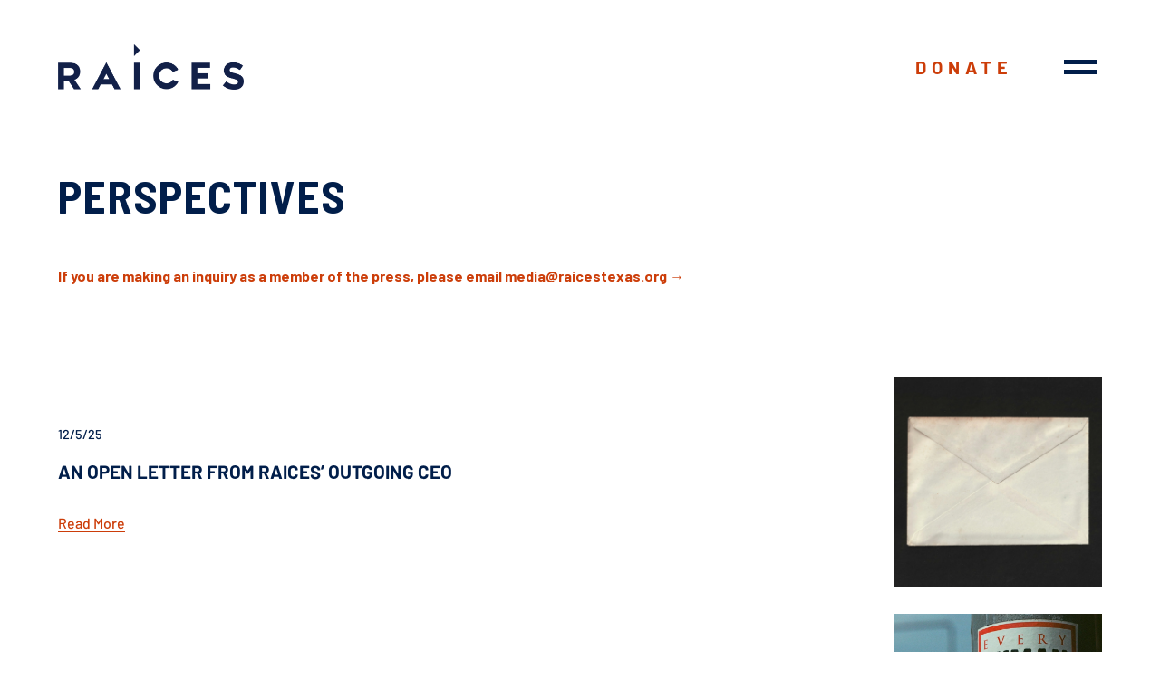

--- FILE ---
content_type: text/html;charset=utf-8
request_url: https://raicestexas.org/updates/?form=donate
body_size: 37531
content:
<!doctype html>
<html xmlns:og="http://opengraphprotocol.org/schema/" xmlns:fb="http://www.facebook.com/2008/fbml" lang="en-US"  >
  <head>
    <meta http-equiv="X-UA-Compatible" content="IE=edge,chrome=1">
    <meta name="viewport" content="width=device-width, initial-scale=1">
    <!-- This is Squarespace. --><!-- raicestexas -->
<base href="">
<meta charset="utf-8" />
<title>RAICES Statements &mdash; RAICES</title>
<meta http-equiv="Accept-CH" content="Sec-CH-UA-Platform-Version, Sec-CH-UA-Model" /><link rel="icon" type="image/x-icon" href="https://images.squarespace-cdn.com/content/v1/63b4656c9f96340195a2ff05/dee8d625-ee0d-46ee-b311-bbd319d8dbc3/favicon.ico?format=100w"/>
<link rel="canonical" href="https://raicestexas.org/updates"/>
<meta property="og:site_name" content="RAICES"/>
<meta property="og:title" content="RAICES Statements &mdash; RAICES"/>
<meta property="og:url" content="https://raicestexas.org/updates"/>
<meta property="og:type" content="website"/>
<meta property="og:description" content="RAICES leverages decades of experience as advocates for immigrants, refugees, and asylum seekers to inform our perspectives on immigration in the U.S. today."/>
<meta property="og:image" content="http://static1.squarespace.com/static/63b4656c9f96340195a2ff05/t/66c434381f80aa0d1a602193/1724134456615/raices_social.png?format=1500w"/>
<meta property="og:image:width" content="1500"/>
<meta property="og:image:height" content="1500"/>
<meta itemprop="name" content="RAICES Statements — RAICES"/>
<meta itemprop="url" content="https://raicestexas.org/updates"/>
<meta itemprop="description" content="RAICES leverages decades of experience as advocates for immigrants, refugees, and asylum seekers to inform our perspectives on immigration in the U.S. today."/>
<meta itemprop="thumbnailUrl" content="http://static1.squarespace.com/static/63b4656c9f96340195a2ff05/t/66c434381f80aa0d1a602193/1724134456615/raices_social.png?format=1500w"/>
<link rel="image_src" href="http://static1.squarespace.com/static/63b4656c9f96340195a2ff05/t/66c434381f80aa0d1a602193/1724134456615/raices_social.png?format=1500w" />
<meta itemprop="image" content="http://static1.squarespace.com/static/63b4656c9f96340195a2ff05/t/66c434381f80aa0d1a602193/1724134456615/raices_social.png?format=1500w"/>
<meta name="twitter:title" content="RAICES Statements — RAICES"/>
<meta name="twitter:image" content="http://static1.squarespace.com/static/63b4656c9f96340195a2ff05/t/66c434381f80aa0d1a602193/1724134456615/raices_social.png?format=1500w"/>
<meta name="twitter:url" content="https://raicestexas.org/updates"/>
<meta name="twitter:card" content="summary"/>
<meta name="twitter:description" content="RAICES leverages decades of experience as advocates for immigrants, refugees, and asylum seekers to inform our perspectives on immigration in the U.S. today."/>
<meta name="description" content="RAICES leverages decades of experience as advocates for immigrants, 
refugees, and asylum seekers to inform our perspectives on immigration in 
the U.S. today." />
<link rel="preconnect" href="https://images.squarespace-cdn.com">
<link rel="preconnect" href="https://use.typekit.net" crossorigin>
<link rel="preconnect" href="https://p.typekit.net" crossorigin>
<script type="text/javascript" src="//use.typekit.net/ik/[base64].js" async fetchpriority="high" onload="try{Typekit.load();}catch(e){} document.documentElement.classList.remove('wf-loading');"></script>
<script>document.documentElement.classList.add('wf-loading')</script>
<style>@keyframes fonts-loading { 0%, 99% { color: transparent; } } html.wf-loading * { animation: fonts-loading 3s; }</style>
<style data-customfonts>
@font-face {
  font-family: 'barlow-s8tx90';
  font-style: normal;
  font-weight: 700;
  src: url('https://file.squarespace-cdn.com/content/v2/namespaces/fonts/libraries/63b4656c9f96340195a2ff05/assets/1ae1f06d-3ad0-4615-8007-716558136438/font.otf') format('opentype');
}
@font-face {
  font-family: 'barlow-s8tx90';
  font-style: italic;
  font-weight: 500;
  src: url('https://file.squarespace-cdn.com/content/v2/namespaces/fonts/libraries/63b4656c9f96340195a2ff05/assets/67a6ad24-2ef9-4383-acc1-87492d40abb9/font.otf') format('opentype');
}
@font-face {
  font-family: 'barlow-s8tx90';
  font-style: normal;
  font-weight: 500;
  src: url('https://file.squarespace-cdn.com/content/v2/namespaces/fonts/libraries/63b4656c9f96340195a2ff05/assets/0238b87f-4d4c-422e-93b4-cc293b9c95ea/font.otf') format('opentype');
}
@font-face {
  font-family: 'barlow-s8tx90';
  font-style: italic;
  font-weight: 700;
  src: url('https://file.squarespace-cdn.com/content/v2/namespaces/fonts/libraries/63b4656c9f96340195a2ff05/assets/c3628660-1530-40cb-9339-f4a411f918b5/font.otf') format('opentype');
}
</style>
<script type="text/javascript" crossorigin="anonymous" defer="true" nomodule="nomodule" src="//assets.squarespace.com/@sqs/polyfiller/1.6/legacy.js"></script>
<script type="text/javascript" crossorigin="anonymous" defer="true" src="//assets.squarespace.com/@sqs/polyfiller/1.6/modern.js"></script>
<script type="text/javascript">SQUARESPACE_ROLLUPS = {};</script>
<script>(function(rollups, name) { if (!rollups[name]) { rollups[name] = {}; } rollups[name].js = ["//assets.squarespace.com/universal/scripts-compressed/extract-css-runtime-ba6e6b3f91f0537d-min.en-US.js"]; })(SQUARESPACE_ROLLUPS, 'squarespace-extract_css_runtime');</script>
<script crossorigin="anonymous" src="//assets.squarespace.com/universal/scripts-compressed/extract-css-runtime-ba6e6b3f91f0537d-min.en-US.js" defer ></script><script>(function(rollups, name) { if (!rollups[name]) { rollups[name] = {}; } rollups[name].js = ["//assets.squarespace.com/universal/scripts-compressed/extract-css-moment-js-vendor-6f2a1f6ec9a41489-min.en-US.js"]; })(SQUARESPACE_ROLLUPS, 'squarespace-extract_css_moment_js_vendor');</script>
<script crossorigin="anonymous" src="//assets.squarespace.com/universal/scripts-compressed/extract-css-moment-js-vendor-6f2a1f6ec9a41489-min.en-US.js" defer ></script><script>(function(rollups, name) { if (!rollups[name]) { rollups[name] = {}; } rollups[name].js = ["//assets.squarespace.com/universal/scripts-compressed/cldr-resource-pack-22ed584d99d9b83d-min.en-US.js"]; })(SQUARESPACE_ROLLUPS, 'squarespace-cldr_resource_pack');</script>
<script crossorigin="anonymous" src="//assets.squarespace.com/universal/scripts-compressed/cldr-resource-pack-22ed584d99d9b83d-min.en-US.js" defer ></script><script>(function(rollups, name) { if (!rollups[name]) { rollups[name] = {}; } rollups[name].js = ["//assets.squarespace.com/universal/scripts-compressed/common-vendors-stable-fbd854d40b0804b7-min.en-US.js"]; })(SQUARESPACE_ROLLUPS, 'squarespace-common_vendors_stable');</script>
<script crossorigin="anonymous" src="//assets.squarespace.com/universal/scripts-compressed/common-vendors-stable-fbd854d40b0804b7-min.en-US.js" defer ></script><script>(function(rollups, name) { if (!rollups[name]) { rollups[name] = {}; } rollups[name].js = ["//assets.squarespace.com/universal/scripts-compressed/common-vendors-4eceb3db532a1896-min.en-US.js"]; })(SQUARESPACE_ROLLUPS, 'squarespace-common_vendors');</script>
<script crossorigin="anonymous" src="//assets.squarespace.com/universal/scripts-compressed/common-vendors-4eceb3db532a1896-min.en-US.js" defer ></script><script>(function(rollups, name) { if (!rollups[name]) { rollups[name] = {}; } rollups[name].js = ["//assets.squarespace.com/universal/scripts-compressed/common-80d8c7e070a7792a-min.en-US.js"]; })(SQUARESPACE_ROLLUPS, 'squarespace-common');</script>
<script crossorigin="anonymous" src="//assets.squarespace.com/universal/scripts-compressed/common-80d8c7e070a7792a-min.en-US.js" defer ></script><script>(function(rollups, name) { if (!rollups[name]) { rollups[name] = {}; } rollups[name].js = ["//assets.squarespace.com/universal/scripts-compressed/commerce-36a7f2cc3f7ff0e9-min.en-US.js"]; })(SQUARESPACE_ROLLUPS, 'squarespace-commerce');</script>
<script crossorigin="anonymous" src="//assets.squarespace.com/universal/scripts-compressed/commerce-36a7f2cc3f7ff0e9-min.en-US.js" defer ></script><script>(function(rollups, name) { if (!rollups[name]) { rollups[name] = {}; } rollups[name].css = ["//assets.squarespace.com/universal/styles-compressed/commerce-b16e90b1fba4d359-min.en-US.css"]; })(SQUARESPACE_ROLLUPS, 'squarespace-commerce');</script>
<link rel="stylesheet" type="text/css" href="//assets.squarespace.com/universal/styles-compressed/commerce-b16e90b1fba4d359-min.en-US.css"><script>(function(rollups, name) { if (!rollups[name]) { rollups[name] = {}; } rollups[name].js = ["//assets.squarespace.com/universal/scripts-compressed/performance-6c7058b44420b6db-min.en-US.js"]; })(SQUARESPACE_ROLLUPS, 'squarespace-performance');</script>
<script crossorigin="anonymous" src="//assets.squarespace.com/universal/scripts-compressed/performance-6c7058b44420b6db-min.en-US.js" defer ></script><script data-name="static-context">Static = window.Static || {}; Static.SQUARESPACE_CONTEXT = {"betaFeatureFlags":["i18n_beta_website_locales","override_block_styles","form_block_first_last_name_required","campaigns_thumbnail_layout","contacts_and_campaigns_redesign","member_areas_feature","section-sdk-plp-list-view-atc-button-enabled","scripts_defer","campaigns_import_discounts","campaigns_new_image_layout_picker","modernized-pdp-m2-enabled","order_status_page_checkout_landing_enabled","marketing_landing_page","campaigns_discount_section_in_automations","enable_form_submission_trigger","new_stacked_index","commerce-product-forms-rendering","nested_categories","campaigns_merch_state","supports_versioned_template_assets","campaigns_discount_section_in_blasts","marketing_automations"],"facebookAppId":"314192535267336","facebookApiVersion":"v6.0","rollups":{"squarespace-announcement-bar":{"js":"//assets.squarespace.com/universal/scripts-compressed/announcement-bar-92ab1c4891022f1d-min.en-US.js"},"squarespace-audio-player":{"css":"//assets.squarespace.com/universal/styles-compressed/audio-player-b05f5197a871c566-min.en-US.css","js":"//assets.squarespace.com/universal/scripts-compressed/audio-player-48b2ef79cf1c7ffb-min.en-US.js"},"squarespace-blog-collection-list":{"css":"//assets.squarespace.com/universal/styles-compressed/blog-collection-list-b4046463b72f34e2-min.en-US.css","js":"//assets.squarespace.com/universal/scripts-compressed/blog-collection-list-f78db80fc1cd6fce-min.en-US.js"},"squarespace-calendar-block-renderer":{"css":"//assets.squarespace.com/universal/styles-compressed/calendar-block-renderer-b72d08ba4421f5a0-min.en-US.css","js":"//assets.squarespace.com/universal/scripts-compressed/calendar-block-renderer-550530d9b21148ea-min.en-US.js"},"squarespace-chartjs-helpers":{"css":"//assets.squarespace.com/universal/styles-compressed/chartjs-helpers-96b256171ee039c1-min.en-US.css","js":"//assets.squarespace.com/universal/scripts-compressed/chartjs-helpers-4fd57f343946d08e-min.en-US.js"},"squarespace-comments":{"css":"//assets.squarespace.com/universal/styles-compressed/comments-1005d8fa07d32785-min.en-US.css","js":"//assets.squarespace.com/universal/scripts-compressed/comments-ddbed2e69fd3befa-min.en-US.js"},"squarespace-custom-css-popup":{"css":"//assets.squarespace.com/universal/styles-compressed/custom-css-popup-679a91a14e6e13a0-min.en-US.css","js":"//assets.squarespace.com/universal/scripts-compressed/custom-css-popup-3b7d885fa560921a-min.en-US.js"},"squarespace-dialog":{"css":"//assets.squarespace.com/universal/styles-compressed/dialog-f9093f2d526b94df-min.en-US.css","js":"//assets.squarespace.com/universal/scripts-compressed/dialog-2540b905667f1e8a-min.en-US.js"},"squarespace-events-collection":{"css":"//assets.squarespace.com/universal/styles-compressed/events-collection-b72d08ba4421f5a0-min.en-US.css","js":"//assets.squarespace.com/universal/scripts-compressed/events-collection-3e7891c6b5666deb-min.en-US.js"},"squarespace-form-rendering-utils":{"js":"//assets.squarespace.com/universal/scripts-compressed/form-rendering-utils-c55cb4954532d2e9-min.en-US.js"},"squarespace-forms":{"css":"//assets.squarespace.com/universal/styles-compressed/forms-0afd3c6ac30bbab1-min.en-US.css","js":"//assets.squarespace.com/universal/scripts-compressed/forms-5d3eff1221a2050f-min.en-US.js"},"squarespace-gallery-collection-list":{"css":"//assets.squarespace.com/universal/styles-compressed/gallery-collection-list-b4046463b72f34e2-min.en-US.css","js":"//assets.squarespace.com/universal/scripts-compressed/gallery-collection-list-07747667a3187b76-min.en-US.js"},"squarespace-image-zoom":{"css":"//assets.squarespace.com/universal/styles-compressed/image-zoom-b4046463b72f34e2-min.en-US.css","js":"//assets.squarespace.com/universal/scripts-compressed/image-zoom-60c18dc5f8f599ea-min.en-US.js"},"squarespace-pinterest":{"css":"//assets.squarespace.com/universal/styles-compressed/pinterest-b4046463b72f34e2-min.en-US.css","js":"//assets.squarespace.com/universal/scripts-compressed/pinterest-95bcbc1cf54446d6-min.en-US.js"},"squarespace-popup-overlay":{"css":"//assets.squarespace.com/universal/styles-compressed/popup-overlay-b742b752f5880972-min.en-US.css","js":"//assets.squarespace.com/universal/scripts-compressed/popup-overlay-8103e8e9061090c8-min.en-US.js"},"squarespace-product-quick-view":{"css":"//assets.squarespace.com/universal/styles-compressed/product-quick-view-9548705e5cf7ee87-min.en-US.css","js":"//assets.squarespace.com/universal/scripts-compressed/product-quick-view-1045093de9b77d7f-min.en-US.js"},"squarespace-products-collection-item-v2":{"css":"//assets.squarespace.com/universal/styles-compressed/products-collection-item-v2-b4046463b72f34e2-min.en-US.css","js":"//assets.squarespace.com/universal/scripts-compressed/products-collection-item-v2-e3a3f101748fca6e-min.en-US.js"},"squarespace-products-collection-list-v2":{"css":"//assets.squarespace.com/universal/styles-compressed/products-collection-list-v2-b4046463b72f34e2-min.en-US.css","js":"//assets.squarespace.com/universal/scripts-compressed/products-collection-list-v2-eedc544f4cc56af4-min.en-US.js"},"squarespace-search-page":{"css":"//assets.squarespace.com/universal/styles-compressed/search-page-90a67fc09b9b32c6-min.en-US.css","js":"//assets.squarespace.com/universal/scripts-compressed/search-page-0ff0e020ab1fa1a7-min.en-US.js"},"squarespace-search-preview":{"js":"//assets.squarespace.com/universal/scripts-compressed/search-preview-0cd39e3057f784ac-min.en-US.js"},"squarespace-simple-liking":{"css":"//assets.squarespace.com/universal/styles-compressed/simple-liking-701bf8bbc05ec6aa-min.en-US.css","js":"//assets.squarespace.com/universal/scripts-compressed/simple-liking-c63bf8989a1c119a-min.en-US.js"},"squarespace-social-buttons":{"css":"//assets.squarespace.com/universal/styles-compressed/social-buttons-95032e5fa98e47a5-min.en-US.css","js":"//assets.squarespace.com/universal/scripts-compressed/social-buttons-0d3103d68d9577b7-min.en-US.js"},"squarespace-tourdates":{"css":"//assets.squarespace.com/universal/styles-compressed/tourdates-b4046463b72f34e2-min.en-US.css","js":"//assets.squarespace.com/universal/scripts-compressed/tourdates-6935a85e44fbeb38-min.en-US.js"},"squarespace-website-overlays-manager":{"css":"//assets.squarespace.com/universal/styles-compressed/website-overlays-manager-07ea5a4e004e6710-min.en-US.css","js":"//assets.squarespace.com/universal/scripts-compressed/website-overlays-manager-70d38206948bb16f-min.en-US.js"}},"pageType":1,"website":{"id":"63b4656c9f96340195a2ff05","identifier":"raicestexas","websiteType":1,"contentModifiedOn":1769010247253,"cloneable":false,"hasBeenCloneable":false,"siteStatus":{},"language":"en-US","translationLocale":"en-US","formattingLocale":"en-US","timeZone":"America/North_Dakota/Center","machineTimeZoneOffset":-21600000,"timeZoneOffset":-21600000,"timeZoneAbbr":"CST","siteTitle":"RAICES","fullSiteTitle":"RAICES Statements \u2014 RAICES","location":{"mapLat":29.5625158,"mapLng":-98.4910637,"addressTitle":"RAICES: Refugee and Immigrant Center for Education and Legal Services","addressLine1":"131 Interpark Boulevard","addressLine2":"San Antonio, TX, 78216","addressCountry":"United States"},"logoImageId":"63d2bba140f95c042d1368cc","socialLogoImageId":"66c434381f80aa0d1a602193","shareButtonOptions":{"7":true,"6":true,"1":true,"8":true,"2":true,"4":true,"3":true},"logoImageUrl":"//images.squarespace-cdn.com/content/v1/63b4656c9f96340195a2ff05/da7fa6b8-a871-4f87-931e-4b438dc0ed0b/RAICES_Wordmark_Navy.png","socialLogoImageUrl":"//images.squarespace-cdn.com/content/v1/63b4656c9f96340195a2ff05/ca5492a8-ffb2-4749-8c5e-0d586ec26c91/raices_social.png","authenticUrl":"https://raicestexas.org","internalUrl":"https://raicestexas.squarespace.com","baseUrl":"https://raicestexas.org","primaryDomain":"raicestexas.org","sslSetting":3,"isHstsEnabled":true,"socialAccounts":[{"serviceId":60,"screenname":"Facebook","addedOn":1672766828410,"profileUrl":"http://facebook.com/raicestexas","iconEnabled":true,"serviceName":"facebook-unauth"},{"serviceId":64,"screenname":"Instagram","addedOn":1672766828416,"profileUrl":"http://instagram.com/raicestexas","iconEnabled":true,"serviceName":"instagram-unauth"}],"typekitId":"","statsMigrated":false,"imageMetadataProcessingEnabled":false,"screenshotId":"80690acd92c060861038c7d40fe84936cd65536a9edc6d89231d8bf40e68ac1b","captchaSettings":{"siteKey":"","enabledForDonations":false},"showOwnerLogin":false},"websiteSettings":{"id":"63b4656c9f96340195a2ff07","websiteId":"63b4656c9f96340195a2ff05","subjects":[],"country":"US","state":"TX","simpleLikingEnabled":false,"mobileInfoBarSettings":{"isContactEmailEnabled":false,"isContactPhoneNumberEnabled":false,"isLocationEnabled":false,"isBusinessHoursEnabled":false},"announcementBarSettings":{"style":1,"text":"<p data-rte-preserve-empty=\"true\" style=\"white-space:pre-wrap;\">CLICK HERE TO ACCESS OUR SECURE SUPPORTER PORTAL AND DOCUMENT YOUR 2024 DONATION HISTORY THIS TAX SEASON &gt;&gt;&gt;</p>","clickthroughUrl":{"url":"/update-supporter-information","newWindow":false}},"popupOverlaySettings":{"style":1,"showOnScroll":true,"scrollPercentage":25,"showOnTimer":true,"timerDelay":5000,"showUntilSignup":false,"displayFrequency":1,"enableMobile":true,"enabledPages":["651546abdecc0d077c404aca"],"showOnAllPages":false,"version":1},"commentLikesAllowed":true,"commentAnonAllowed":true,"commentThreaded":true,"commentApprovalRequired":false,"commentAvatarsOn":true,"commentSortType":2,"commentFlagThreshold":0,"commentFlagsAllowed":true,"commentEnableByDefault":true,"commentDisableAfterDaysDefault":0,"disqusShortname":"","commentsEnabled":false,"businessHours":{},"storeSettings":{"returnPolicy":null,"termsOfService":null,"privacyPolicy":null,"expressCheckout":false,"continueShoppingLinkUrl":"/","useLightCart":false,"showNoteField":false,"shippingCountryDefaultValue":"US","billToShippingDefaultValue":false,"showShippingPhoneNumber":true,"isShippingPhoneRequired":false,"showBillingPhoneNumber":true,"isBillingPhoneRequired":false,"currenciesSupported":["USD","CAD","GBP","AUD","EUR","CHF","NOK","SEK","DKK","NZD","SGD","MXN","HKD","CZK","ILS","MYR","RUB","PHP","PLN","THB","BRL","ARS","COP","IDR","INR","JPY","ZAR"],"defaultCurrency":"USD","selectedCurrency":"USD","measurementStandard":1,"showCustomCheckoutForm":false,"checkoutPageMarketingOptInEnabled":true,"enableMailingListOptInByDefault":false,"sameAsRetailLocation":false,"merchandisingSettings":{"scarcityEnabledOnProductItems":false,"scarcityEnabledOnProductBlocks":false,"scarcityMessageType":"DEFAULT_SCARCITY_MESSAGE","scarcityThreshold":10,"multipleQuantityAllowedForServices":true,"restockNotificationsEnabled":false,"restockNotificationsSuccessText":"","restockNotificationsMailingListSignUpEnabled":false,"relatedProductsEnabled":false,"relatedProductsOrdering":"random","soldOutVariantsDropdownDisabled":false,"productComposerOptedIn":false,"productComposerABTestOptedOut":false,"productReviewsEnabled":false},"minimumOrderSubtotalEnabled":false,"minimumOrderSubtotal":{"currency":"USD","value":"0.00"},"addToCartConfirmationType":2,"isLive":true,"multipleQuantityAllowedForServices":true},"useEscapeKeyToLogin":false,"ssBadgeType":1,"ssBadgePosition":4,"ssBadgeVisibility":1,"ssBadgeDevices":1,"pinterestOverlayOptions":{"mode":"disabled","size":"small","shape":"rect"},"userAccountsSettings":{"loginAllowed":false,"signupAllowed":false}},"cookieSettings":{"isCookieBannerEnabled":true,"isRestrictiveCookiePolicyEnabled":false,"cookieBannerText":"By using this website, you agree to our use of cookies. We use cookies to provide you with a great experience and to help our website run effectively.","cookieBannerTheme":"LIGHT","cookieBannerThemeName":"white","cookieBannerVariant":"BAR","cookieBannerPosition":"BOTTOM_LEFT","cookieBannerCtaVariant":"ICON","cookieBannerCtaText":"Accept","cookieBannerAcceptType":"OPT_IN","cookieBannerOptOutCtaText":"Decline","cookieBannerHasOptOut":false,"cookieBannerHasManageCookies":false,"cookieBannerSavedPreferencesLayout":"PILL"},"websiteCloneable":false,"collection":{"title":"Official Statements","id":"6439767e2f0ef24301735fc8","fullUrl":"/updates","type":1,"permissionType":1},"subscribed":false,"appDomain":"squarespace.com","templateTweakable":true,"tweakJSON":{"form-use-theme-colors":"true","header-logo-height":"50px","header-mobile-logo-max-height":"30px","header-vert-padding":"2.5vw","header-width":"Full","maxPageWidth":"1800px","mobile-header-vert-padding":"6vw","pagePadding":"5vw","tweak-blog-alternating-side-by-side-image-aspect-ratio":"1:1 Square","tweak-blog-alternating-side-by-side-image-spacing":"6%","tweak-blog-alternating-side-by-side-meta-spacing":"20px","tweak-blog-alternating-side-by-side-primary-meta":"Categories","tweak-blog-alternating-side-by-side-read-more-spacing":"20px","tweak-blog-alternating-side-by-side-secondary-meta":"Date","tweak-blog-basic-grid-columns":"3","tweak-blog-basic-grid-image-aspect-ratio":"4:3 Four-Three","tweak-blog-basic-grid-image-spacing":"10px","tweak-blog-basic-grid-meta-spacing":"37px","tweak-blog-basic-grid-primary-meta":"Date","tweak-blog-basic-grid-read-more-spacing":"25px","tweak-blog-basic-grid-secondary-meta":"None","tweak-blog-item-custom-width":"50","tweak-blog-item-show-author-profile":"false","tweak-blog-item-width":"Wide","tweak-blog-masonry-columns":"2","tweak-blog-masonry-horizontal-spacing":"30px","tweak-blog-masonry-image-spacing":"20px","tweak-blog-masonry-meta-spacing":"20px","tweak-blog-masonry-primary-meta":"Categories","tweak-blog-masonry-read-more-spacing":"20px","tweak-blog-masonry-secondary-meta":"Date","tweak-blog-masonry-vertical-spacing":"30px","tweak-blog-side-by-side-image-aspect-ratio":"1:1 Square","tweak-blog-side-by-side-image-spacing":"0%","tweak-blog-side-by-side-meta-spacing":"20px","tweak-blog-side-by-side-primary-meta":"Categories","tweak-blog-side-by-side-read-more-spacing":"15px","tweak-blog-side-by-side-secondary-meta":"Date","tweak-blog-single-column-image-spacing":"50px","tweak-blog-single-column-meta-spacing":"30px","tweak-blog-single-column-primary-meta":"Categories","tweak-blog-single-column-read-more-spacing":"30px","tweak-blog-single-column-secondary-meta":"Date","tweak-events-stacked-show-thumbnails":"true","tweak-events-stacked-thumbnail-size":"3:2 Standard","tweak-fixed-header":"true","tweak-fixed-header-style":"Basic","tweak-global-animations-animation-curve":"ease","tweak-global-animations-animation-delay":"0.6s","tweak-global-animations-animation-duration":"1.20s","tweak-global-animations-animation-style":"fade","tweak-global-animations-animation-type":"scale","tweak-global-animations-complexity-level":"detailed","tweak-global-animations-enabled":"true","tweak-portfolio-grid-basic-custom-height":"50","tweak-portfolio-grid-overlay-custom-height":"50","tweak-portfolio-hover-follow-acceleration":"10%","tweak-portfolio-hover-follow-animation-duration":"Medium","tweak-portfolio-hover-follow-animation-type":"Fade","tweak-portfolio-hover-follow-delimiter":"Forward Slash","tweak-portfolio-hover-follow-front":"false","tweak-portfolio-hover-follow-layout":"Inline","tweak-portfolio-hover-follow-size":"75","tweak-portfolio-hover-follow-text-spacing-x":"1.5","tweak-portfolio-hover-follow-text-spacing-y":"1.5","tweak-portfolio-hover-static-animation-duration":"Medium","tweak-portfolio-hover-static-animation-type":"Scale Up","tweak-portfolio-hover-static-delimiter":"Forward Slash","tweak-portfolio-hover-static-front":"false","tweak-portfolio-hover-static-layout":"Stacked","tweak-portfolio-hover-static-size":"75","tweak-portfolio-hover-static-text-spacing-x":"1.5","tweak-portfolio-hover-static-text-spacing-y":"1.5","tweak-portfolio-index-background-animation-duration":"Medium","tweak-portfolio-index-background-animation-type":"Fade","tweak-portfolio-index-background-custom-height":"50","tweak-portfolio-index-background-delimiter":"None","tweak-portfolio-index-background-height":"Large","tweak-portfolio-index-background-horizontal-alignment":"Center","tweak-portfolio-index-background-link-format":"Stacked","tweak-portfolio-index-background-persist":"false","tweak-portfolio-index-background-vertical-alignment":"Middle","tweak-portfolio-index-background-width":"Full","tweak-transparent-header":"false"},"templateId":"5c5a519771c10ba3470d8101","templateVersion":"7.1","pageFeatures":[1,2,4],"gmRenderKey":"QUl6YVN5Q0JUUk9xNkx1dkZfSUUxcjQ2LVQ0QWVUU1YtMGQ3bXk4","templateScriptsRootUrl":"https://static1.squarespace.com/static/vta/5c5a519771c10ba3470d8101/scripts/","impersonatedSession":false,"tzData":{"zones":[[-360,"US","C%sT",null]],"rules":{"US":[[1967,2006,null,"Oct","lastSun","2:00","0","S"],[1987,2006,null,"Apr","Sun>=1","2:00","1:00","D"],[2007,"max",null,"Mar","Sun>=8","2:00","1:00","D"],[2007,"max",null,"Nov","Sun>=1","2:00","0","S"]]}},"showAnnouncementBar":false,"recaptchaEnterpriseContext":{"recaptchaEnterpriseSiteKey":"6LdDFQwjAAAAAPigEvvPgEVbb7QBm-TkVJdDTlAv"},"i18nContext":{"timeZoneData":{"id":"America/North_Dakota/Center","name":"Central Time"}},"env":"PRODUCTION","visitorFormContext":{"formFieldFormats":{"initialAddressFormat":{"id":0,"type":"ADDRESS","country":"US","labelLocale":"en","fields":[{"type":"FIELD","label":"Address Line 1","identifier":"Line1","length":0,"required":true,"metadata":{"autocomplete":"address-line1"}},{"type":"SEPARATOR","label":"\n","identifier":"Newline","length":0,"required":false,"metadata":{}},{"type":"FIELD","label":"Address Line 2","identifier":"Line2","length":0,"required":false,"metadata":{"autocomplete":"address-line2"}},{"type":"SEPARATOR","label":"\n","identifier":"Newline","length":0,"required":false,"metadata":{}},{"type":"FIELD","label":"City","identifier":"City","length":0,"required":true,"metadata":{"autocomplete":"address-level2"}},{"type":"SEPARATOR","label":",","identifier":"Comma","length":0,"required":false,"metadata":{}},{"type":"SEPARATOR","label":" ","identifier":"Space","length":0,"required":false,"metadata":{}},{"type":"FIELD","label":"State","identifier":"State","length":0,"required":true,"metadata":{"autocomplete":"address-level1"}},{"type":"SEPARATOR","label":" ","identifier":"Space","length":0,"required":false,"metadata":{}},{"type":"FIELD","label":"ZIP Code","identifier":"Zip","length":0,"required":true,"metadata":{"autocomplete":"postal-code"}}]},"initialNameOrder":"GIVEN_FIRST","initialPhoneFormat":{"id":0,"type":"PHONE_NUMBER","country":"US","labelLocale":"en-US","fields":[{"type":"SEPARATOR","label":"(","identifier":"LeftParen","length":0,"required":false,"metadata":{}},{"type":"FIELD","label":"1","identifier":"1","length":3,"required":false,"metadata":{}},{"type":"SEPARATOR","label":")","identifier":"RightParen","length":0,"required":false,"metadata":{}},{"type":"SEPARATOR","label":" ","identifier":"Space","length":0,"required":false,"metadata":{}},{"type":"FIELD","label":"2","identifier":"2","length":3,"required":false,"metadata":{}},{"type":"SEPARATOR","label":"-","identifier":"Dash","length":0,"required":false,"metadata":{}},{"type":"FIELD","label":"3","identifier":"3","length":14,"required":false,"metadata":{}}]},"countries":[{"name":"Afghanistan","code":"AF","phoneCode":"+93"},{"name":"\u00C5land Islands","code":"AX","phoneCode":"+358"},{"name":"Albania","code":"AL","phoneCode":"+355"},{"name":"Algeria","code":"DZ","phoneCode":"+213"},{"name":"American Samoa","code":"AS","phoneCode":"+1"},{"name":"Andorra","code":"AD","phoneCode":"+376"},{"name":"Angola","code":"AO","phoneCode":"+244"},{"name":"Anguilla","code":"AI","phoneCode":"+1"},{"name":"Antigua & Barbuda","code":"AG","phoneCode":"+1"},{"name":"Argentina","code":"AR","phoneCode":"+54"},{"name":"Armenia","code":"AM","phoneCode":"+374"},{"name":"Aruba","code":"AW","phoneCode":"+297"},{"name":"Ascension Island","code":"AC","phoneCode":"+247"},{"name":"Australia","code":"AU","phoneCode":"+61"},{"name":"Austria","code":"AT","phoneCode":"+43"},{"name":"Azerbaijan","code":"AZ","phoneCode":"+994"},{"name":"Bahamas","code":"BS","phoneCode":"+1"},{"name":"Bahrain","code":"BH","phoneCode":"+973"},{"name":"Bangladesh","code":"BD","phoneCode":"+880"},{"name":"Barbados","code":"BB","phoneCode":"+1"},{"name":"Belarus","code":"BY","phoneCode":"+375"},{"name":"Belgium","code":"BE","phoneCode":"+32"},{"name":"Belize","code":"BZ","phoneCode":"+501"},{"name":"Benin","code":"BJ","phoneCode":"+229"},{"name":"Bermuda","code":"BM","phoneCode":"+1"},{"name":"Bhutan","code":"BT","phoneCode":"+975"},{"name":"Bolivia","code":"BO","phoneCode":"+591"},{"name":"Bosnia & Herzegovina","code":"BA","phoneCode":"+387"},{"name":"Botswana","code":"BW","phoneCode":"+267"},{"name":"Brazil","code":"BR","phoneCode":"+55"},{"name":"British Indian Ocean Territory","code":"IO","phoneCode":"+246"},{"name":"British Virgin Islands","code":"VG","phoneCode":"+1"},{"name":"Brunei","code":"BN","phoneCode":"+673"},{"name":"Bulgaria","code":"BG","phoneCode":"+359"},{"name":"Burkina Faso","code":"BF","phoneCode":"+226"},{"name":"Burundi","code":"BI","phoneCode":"+257"},{"name":"Cambodia","code":"KH","phoneCode":"+855"},{"name":"Cameroon","code":"CM","phoneCode":"+237"},{"name":"Canada","code":"CA","phoneCode":"+1"},{"name":"Cape Verde","code":"CV","phoneCode":"+238"},{"name":"Caribbean Netherlands","code":"BQ","phoneCode":"+599"},{"name":"Cayman Islands","code":"KY","phoneCode":"+1"},{"name":"Central African Republic","code":"CF","phoneCode":"+236"},{"name":"Chad","code":"TD","phoneCode":"+235"},{"name":"Chile","code":"CL","phoneCode":"+56"},{"name":"China","code":"CN","phoneCode":"+86"},{"name":"Christmas Island","code":"CX","phoneCode":"+61"},{"name":"Cocos (Keeling) Islands","code":"CC","phoneCode":"+61"},{"name":"Colombia","code":"CO","phoneCode":"+57"},{"name":"Comoros","code":"KM","phoneCode":"+269"},{"name":"Congo - Brazzaville","code":"CG","phoneCode":"+242"},{"name":"Congo - Kinshasa","code":"CD","phoneCode":"+243"},{"name":"Cook Islands","code":"CK","phoneCode":"+682"},{"name":"Costa Rica","code":"CR","phoneCode":"+506"},{"name":"C\u00F4te d\u2019Ivoire","code":"CI","phoneCode":"+225"},{"name":"Croatia","code":"HR","phoneCode":"+385"},{"name":"Cuba","code":"CU","phoneCode":"+53"},{"name":"Cura\u00E7ao","code":"CW","phoneCode":"+599"},{"name":"Cyprus","code":"CY","phoneCode":"+357"},{"name":"Czechia","code":"CZ","phoneCode":"+420"},{"name":"Denmark","code":"DK","phoneCode":"+45"},{"name":"Djibouti","code":"DJ","phoneCode":"+253"},{"name":"Dominica","code":"DM","phoneCode":"+1"},{"name":"Dominican Republic","code":"DO","phoneCode":"+1"},{"name":"Ecuador","code":"EC","phoneCode":"+593"},{"name":"Egypt","code":"EG","phoneCode":"+20"},{"name":"El Salvador","code":"SV","phoneCode":"+503"},{"name":"Equatorial Guinea","code":"GQ","phoneCode":"+240"},{"name":"Eritrea","code":"ER","phoneCode":"+291"},{"name":"Estonia","code":"EE","phoneCode":"+372"},{"name":"Eswatini","code":"SZ","phoneCode":"+268"},{"name":"Ethiopia","code":"ET","phoneCode":"+251"},{"name":"Falkland Islands","code":"FK","phoneCode":"+500"},{"name":"Faroe Islands","code":"FO","phoneCode":"+298"},{"name":"Fiji","code":"FJ","phoneCode":"+679"},{"name":"Finland","code":"FI","phoneCode":"+358"},{"name":"France","code":"FR","phoneCode":"+33"},{"name":"French Guiana","code":"GF","phoneCode":"+594"},{"name":"French Polynesia","code":"PF","phoneCode":"+689"},{"name":"Gabon","code":"GA","phoneCode":"+241"},{"name":"Gambia","code":"GM","phoneCode":"+220"},{"name":"Georgia","code":"GE","phoneCode":"+995"},{"name":"Germany","code":"DE","phoneCode":"+49"},{"name":"Ghana","code":"GH","phoneCode":"+233"},{"name":"Gibraltar","code":"GI","phoneCode":"+350"},{"name":"Greece","code":"GR","phoneCode":"+30"},{"name":"Greenland","code":"GL","phoneCode":"+299"},{"name":"Grenada","code":"GD","phoneCode":"+1"},{"name":"Guadeloupe","code":"GP","phoneCode":"+590"},{"name":"Guam","code":"GU","phoneCode":"+1"},{"name":"Guatemala","code":"GT","phoneCode":"+502"},{"name":"Guernsey","code":"GG","phoneCode":"+44"},{"name":"Guinea","code":"GN","phoneCode":"+224"},{"name":"Guinea-Bissau","code":"GW","phoneCode":"+245"},{"name":"Guyana","code":"GY","phoneCode":"+592"},{"name":"Haiti","code":"HT","phoneCode":"+509"},{"name":"Honduras","code":"HN","phoneCode":"+504"},{"name":"Hong Kong SAR China","code":"HK","phoneCode":"+852"},{"name":"Hungary","code":"HU","phoneCode":"+36"},{"name":"Iceland","code":"IS","phoneCode":"+354"},{"name":"India","code":"IN","phoneCode":"+91"},{"name":"Indonesia","code":"ID","phoneCode":"+62"},{"name":"Iran","code":"IR","phoneCode":"+98"},{"name":"Iraq","code":"IQ","phoneCode":"+964"},{"name":"Ireland","code":"IE","phoneCode":"+353"},{"name":"Isle of Man","code":"IM","phoneCode":"+44"},{"name":"Israel","code":"IL","phoneCode":"+972"},{"name":"Italy","code":"IT","phoneCode":"+39"},{"name":"Jamaica","code":"JM","phoneCode":"+1"},{"name":"Japan","code":"JP","phoneCode":"+81"},{"name":"Jersey","code":"JE","phoneCode":"+44"},{"name":"Jordan","code":"JO","phoneCode":"+962"},{"name":"Kazakhstan","code":"KZ","phoneCode":"+7"},{"name":"Kenya","code":"KE","phoneCode":"+254"},{"name":"Kiribati","code":"KI","phoneCode":"+686"},{"name":"Kosovo","code":"XK","phoneCode":"+383"},{"name":"Kuwait","code":"KW","phoneCode":"+965"},{"name":"Kyrgyzstan","code":"KG","phoneCode":"+996"},{"name":"Laos","code":"LA","phoneCode":"+856"},{"name":"Latvia","code":"LV","phoneCode":"+371"},{"name":"Lebanon","code":"LB","phoneCode":"+961"},{"name":"Lesotho","code":"LS","phoneCode":"+266"},{"name":"Liberia","code":"LR","phoneCode":"+231"},{"name":"Libya","code":"LY","phoneCode":"+218"},{"name":"Liechtenstein","code":"LI","phoneCode":"+423"},{"name":"Lithuania","code":"LT","phoneCode":"+370"},{"name":"Luxembourg","code":"LU","phoneCode":"+352"},{"name":"Macao SAR China","code":"MO","phoneCode":"+853"},{"name":"Madagascar","code":"MG","phoneCode":"+261"},{"name":"Malawi","code":"MW","phoneCode":"+265"},{"name":"Malaysia","code":"MY","phoneCode":"+60"},{"name":"Maldives","code":"MV","phoneCode":"+960"},{"name":"Mali","code":"ML","phoneCode":"+223"},{"name":"Malta","code":"MT","phoneCode":"+356"},{"name":"Marshall Islands","code":"MH","phoneCode":"+692"},{"name":"Martinique","code":"MQ","phoneCode":"+596"},{"name":"Mauritania","code":"MR","phoneCode":"+222"},{"name":"Mauritius","code":"MU","phoneCode":"+230"},{"name":"Mayotte","code":"YT","phoneCode":"+262"},{"name":"Mexico","code":"MX","phoneCode":"+52"},{"name":"Micronesia","code":"FM","phoneCode":"+691"},{"name":"Moldova","code":"MD","phoneCode":"+373"},{"name":"Monaco","code":"MC","phoneCode":"+377"},{"name":"Mongolia","code":"MN","phoneCode":"+976"},{"name":"Montenegro","code":"ME","phoneCode":"+382"},{"name":"Montserrat","code":"MS","phoneCode":"+1"},{"name":"Morocco","code":"MA","phoneCode":"+212"},{"name":"Mozambique","code":"MZ","phoneCode":"+258"},{"name":"Myanmar (Burma)","code":"MM","phoneCode":"+95"},{"name":"Namibia","code":"NA","phoneCode":"+264"},{"name":"Nauru","code":"NR","phoneCode":"+674"},{"name":"Nepal","code":"NP","phoneCode":"+977"},{"name":"Netherlands","code":"NL","phoneCode":"+31"},{"name":"New Caledonia","code":"NC","phoneCode":"+687"},{"name":"New Zealand","code":"NZ","phoneCode":"+64"},{"name":"Nicaragua","code":"NI","phoneCode":"+505"},{"name":"Niger","code":"NE","phoneCode":"+227"},{"name":"Nigeria","code":"NG","phoneCode":"+234"},{"name":"Niue","code":"NU","phoneCode":"+683"},{"name":"Norfolk Island","code":"NF","phoneCode":"+672"},{"name":"Northern Mariana Islands","code":"MP","phoneCode":"+1"},{"name":"North Korea","code":"KP","phoneCode":"+850"},{"name":"North Macedonia","code":"MK","phoneCode":"+389"},{"name":"Norway","code":"NO","phoneCode":"+47"},{"name":"Oman","code":"OM","phoneCode":"+968"},{"name":"Pakistan","code":"PK","phoneCode":"+92"},{"name":"Palau","code":"PW","phoneCode":"+680"},{"name":"Palestinian Territories","code":"PS","phoneCode":"+970"},{"name":"Panama","code":"PA","phoneCode":"+507"},{"name":"Papua New Guinea","code":"PG","phoneCode":"+675"},{"name":"Paraguay","code":"PY","phoneCode":"+595"},{"name":"Peru","code":"PE","phoneCode":"+51"},{"name":"Philippines","code":"PH","phoneCode":"+63"},{"name":"Poland","code":"PL","phoneCode":"+48"},{"name":"Portugal","code":"PT","phoneCode":"+351"},{"name":"Puerto Rico","code":"PR","phoneCode":"+1"},{"name":"Qatar","code":"QA","phoneCode":"+974"},{"name":"R\u00E9union","code":"RE","phoneCode":"+262"},{"name":"Romania","code":"RO","phoneCode":"+40"},{"name":"Russia","code":"RU","phoneCode":"+7"},{"name":"Rwanda","code":"RW","phoneCode":"+250"},{"name":"Samoa","code":"WS","phoneCode":"+685"},{"name":"San Marino","code":"SM","phoneCode":"+378"},{"name":"S\u00E3o Tom\u00E9 & Pr\u00EDncipe","code":"ST","phoneCode":"+239"},{"name":"Saudi Arabia","code":"SA","phoneCode":"+966"},{"name":"Senegal","code":"SN","phoneCode":"+221"},{"name":"Serbia","code":"RS","phoneCode":"+381"},{"name":"Seychelles","code":"SC","phoneCode":"+248"},{"name":"Sierra Leone","code":"SL","phoneCode":"+232"},{"name":"Singapore","code":"SG","phoneCode":"+65"},{"name":"Sint Maarten","code":"SX","phoneCode":"+1"},{"name":"Slovakia","code":"SK","phoneCode":"+421"},{"name":"Slovenia","code":"SI","phoneCode":"+386"},{"name":"Solomon Islands","code":"SB","phoneCode":"+677"},{"name":"Somalia","code":"SO","phoneCode":"+252"},{"name":"South Africa","code":"ZA","phoneCode":"+27"},{"name":"South Korea","code":"KR","phoneCode":"+82"},{"name":"South Sudan","code":"SS","phoneCode":"+211"},{"name":"Spain","code":"ES","phoneCode":"+34"},{"name":"Sri Lanka","code":"LK","phoneCode":"+94"},{"name":"St. Barth\u00E9lemy","code":"BL","phoneCode":"+590"},{"name":"St. Helena","code":"SH","phoneCode":"+290"},{"name":"St. Kitts & Nevis","code":"KN","phoneCode":"+1"},{"name":"St. Lucia","code":"LC","phoneCode":"+1"},{"name":"St. Martin","code":"MF","phoneCode":"+590"},{"name":"St. Pierre & Miquelon","code":"PM","phoneCode":"+508"},{"name":"St. Vincent & Grenadines","code":"VC","phoneCode":"+1"},{"name":"Sudan","code":"SD","phoneCode":"+249"},{"name":"Suriname","code":"SR","phoneCode":"+597"},{"name":"Svalbard & Jan Mayen","code":"SJ","phoneCode":"+47"},{"name":"Sweden","code":"SE","phoneCode":"+46"},{"name":"Switzerland","code":"CH","phoneCode":"+41"},{"name":"Syria","code":"SY","phoneCode":"+963"},{"name":"Taiwan","code":"TW","phoneCode":"+886"},{"name":"Tajikistan","code":"TJ","phoneCode":"+992"},{"name":"Tanzania","code":"TZ","phoneCode":"+255"},{"name":"Thailand","code":"TH","phoneCode":"+66"},{"name":"Timor-Leste","code":"TL","phoneCode":"+670"},{"name":"Togo","code":"TG","phoneCode":"+228"},{"name":"Tokelau","code":"TK","phoneCode":"+690"},{"name":"Tonga","code":"TO","phoneCode":"+676"},{"name":"Trinidad & Tobago","code":"TT","phoneCode":"+1"},{"name":"Tristan da Cunha","code":"TA","phoneCode":"+290"},{"name":"Tunisia","code":"TN","phoneCode":"+216"},{"name":"T\u00FCrkiye","code":"TR","phoneCode":"+90"},{"name":"Turkmenistan","code":"TM","phoneCode":"+993"},{"name":"Turks & Caicos Islands","code":"TC","phoneCode":"+1"},{"name":"Tuvalu","code":"TV","phoneCode":"+688"},{"name":"U.S. Virgin Islands","code":"VI","phoneCode":"+1"},{"name":"Uganda","code":"UG","phoneCode":"+256"},{"name":"Ukraine","code":"UA","phoneCode":"+380"},{"name":"United Arab Emirates","code":"AE","phoneCode":"+971"},{"name":"United Kingdom","code":"GB","phoneCode":"+44"},{"name":"United States","code":"US","phoneCode":"+1"},{"name":"Uruguay","code":"UY","phoneCode":"+598"},{"name":"Uzbekistan","code":"UZ","phoneCode":"+998"},{"name":"Vanuatu","code":"VU","phoneCode":"+678"},{"name":"Vatican City","code":"VA","phoneCode":"+39"},{"name":"Venezuela","code":"VE","phoneCode":"+58"},{"name":"Vietnam","code":"VN","phoneCode":"+84"},{"name":"Wallis & Futuna","code":"WF","phoneCode":"+681"},{"name":"Western Sahara","code":"EH","phoneCode":"+212"},{"name":"Yemen","code":"YE","phoneCode":"+967"},{"name":"Zambia","code":"ZM","phoneCode":"+260"},{"name":"Zimbabwe","code":"ZW","phoneCode":"+263"}]},"localizedStrings":{"validation":{"noValidSelection":"A valid selection must be made.","invalidUrl":"Must be a valid URL.","stringTooLong":"Value should have a length no longer than {0}.","containsInvalidKey":"{0} contains an invalid key.","invalidTwitterUsername":"Must be a valid Twitter username.","valueOutsideRange":"Value must be in the range {0} to {1}.","invalidPassword":"Passwords should not contain whitespace.","missingRequiredSubfields":"{0} is missing required subfields: {1}","invalidCurrency":"Currency value should be formatted like 1234 or 123.99.","invalidMapSize":"Value should contain exactly {0} elements.","subfieldsRequired":"All fields in {0} are required.","formSubmissionFailed":"Form submission failed. Review the following information: {0}.","invalidCountryCode":"Country code should have an optional plus and up to 4 digits.","invalidDate":"This is not a real date.","required":"{0} is required.","invalidStringLength":"Value should be {0} characters long.","invalidEmail":"Email addresses should follow the format user@domain.com.","invalidListLength":"Value should be {0} elements long.","allEmpty":"Please fill out at least one form field.","missingRequiredQuestion":"Missing a required question.","invalidQuestion":"Contained an invalid question.","captchaFailure":"Captcha validation failed. Please try again.","stringTooShort":"Value should have a length of at least {0}.","invalid":"{0} is not valid.","formErrors":"Form Errors","containsInvalidValue":"{0} contains an invalid value.","invalidUnsignedNumber":"Numbers must contain only digits and no other characters.","invalidName":"Valid names contain only letters, numbers, spaces, ', or - characters."},"submit":"Submit","status":{"title":"{@} Block","learnMore":"Learn more"},"name":{"firstName":"First Name","lastName":"Last Name"},"lightbox":{"openForm":"Open Form"},"likert":{"agree":"Agree","stronglyDisagree":"Strongly Disagree","disagree":"Disagree","stronglyAgree":"Strongly Agree","neutral":"Neutral"},"time":{"am":"AM","second":"Second","pm":"PM","minute":"Minute","amPm":"AM/PM","hour":"Hour"},"notFound":"Form not found.","date":{"yyyy":"YYYY","year":"Year","mm":"MM","day":"Day","month":"Month","dd":"DD"},"phone":{"country":"Country","number":"Number","prefix":"Prefix","areaCode":"Area Code","line":"Line"},"submitError":"Unable to submit form. Please try again later.","address":{"stateProvince":"State/Province","country":"Country","zipPostalCode":"Zip/Postal Code","address2":"Address 2","address1":"Address 1","city":"City"},"email":{"signUp":"Sign up for news and updates"},"cannotSubmitDemoForm":"This is a demo form and cannot be submitted.","required":"(required)","invalidData":"Invalid form data."}}};</script><link rel="alternate" type="application/rss+xml" title="RSS Feed" href="https://raicestexas.org/updates?format=rss" />
<script type="application/ld+json">{"url":"https://raicestexas.org","name":"RAICES","image":"//images.squarespace-cdn.com/content/v1/63b4656c9f96340195a2ff05/da7fa6b8-a871-4f87-931e-4b438dc0ed0b/RAICES_Wordmark_Navy.png","@context":"http://schema.org","@type":"WebSite"}</script><script type="application/ld+json">{"legalName":"RAICES: Refugee and Immigrant Center for Education and Legal Services","address":"131 Interpark Boulevard\nSan Antonio, TX, 78216\nUnited States","sameAs":["http://facebook.com/raicestexas","http://instagram.com/raicestexas"],"@context":"http://schema.org","@type":"Organization"}</script><script type="application/ld+json">{"address":"131 Interpark Boulevard\nSan Antonio, TX, 78216\nUnited States","image":"https://static1.squarespace.com/static/63b4656c9f96340195a2ff05/t/63d2bba140f95c042d1368cc/1769010247253/","name":"RAICES: Refugee and Immigrant Center for Education and Legal Services","openingHours":"","@context":"http://schema.org","@type":"LocalBusiness"}</script><link rel="stylesheet" type="text/css" href="https://static1.squarespace.com/static/versioned-site-css/63b4656c9f96340195a2ff05/71/5c5a519771c10ba3470d8101/63b4656c9f96340195a2ff1e/1727/site.css"/><script data-sqs-type="cookiepreferencesgetter">(function(){window.getSquarespaceCookies = function() {    const getCookiesAllowed = function(cookieName){ return ('; '+document.cookie).split('; ' + cookieName + '=').pop().split(';')[0] === 'true'};    return {      performance: getCookiesAllowed('ss_performanceCookiesAllowed') ? 'accepted' : 'declined',      marketing: getCookiesAllowed('ss_marketingCookiesAllowed') ? 'accepted' : 'declined'    }}})()</script><!-- SquareKicker.com | Extension | START --><script>
  if (window.self !== window.top &&
      window.top.Static.SQUARESPACE_CONTEXT.authenticatedAccount) {
    var sk = document.createElement('script');
    sk.type = 'text/javascript';
    sk.id = "squarekicker";
    sk.src = "https://extension.squarekicker.com/kicker.js";
    sk.dataset.sktoken = "a1565133b0bd26182f40debacb32d51e";
    document.querySelector('head').appendChild(sk);
  }
</script><!-- SquareKicker.com | Extension | END -->








<!-- Fundraise Up: the new standard for online giving -->
<script>(function(w,d,s,n,a){if(!w[n]){var l='call,catch,on,once,set,then,track'
.split(','),i,o=function(n){return'function'==typeof n?o.l.push([arguments])&&o
:function(){return o.l.push([n,arguments])&&o}},t=d.getElementsByTagName(s)[0],
j=d.createElement(s);j.async=!0;j.src='https://cdn.fundraiseup.com/widget/'+a;
t.parentNode.insertBefore(j,t);o.s=Date.now();o.v=4;o.h=w.location.href;o.l=[];
for(i=0;i<7;i++)o[l[i]]=o(l[i]);w[n]=o}
})(window,document,'script','FundraiseUp','AWYVVGNV');</script>
<!-- End Fundraise Up -->


<!-- Vertical Timeline Styles from Will-Myers.com -->
<link href="https://cdn.jsdelivr.net/gh/willmyethewebsiteguy/verticalTimeline@1/WMTimeline.min.css" rel="stylesheet">

<!-- ShareProgress Code for website -->
<script src="//c.shpg.org/440/sp.js"></script>



<!-- Google Tag Manager -->
<script>(function(w,d,s,l,i){w[l]=w[l]||[];w[l].push({'gtm.start':
new Date().getTime(),event:'gtm.js'});var f=d.getElementsByTagName(s)[0],
j=d.createElement(s),dl=l!='dataLayer'?'&l='+l:'';j.async=true;j.src=
'https://www.googletagmanager.com/gtm.js?id='+i+dl;f.parentNode.insertBefore(j,f);
})(window,document,'script','dataLayer','GTM-KWZP23P');</script>
<!-- End Google Tag Manager -->


<!-- Mega Announcement Bar from Will-Myers.com -->
<link rel="stylesheet" id="wm-mega-announcement" href="https://cdn.jsdelivr.net/gh/willmyethewebsiteguy/megaAnnouncementBar@1/styles.min.css">






<!--------------- ^ Add Your Custom Code Above ^ ----------------->
<!---------------------------------------------------------------->
<!--- DO NOT REMOVE -- SQUAREKICKER EXTENSION -- DO NOT REMOVE --->
<!---------------------------------------------------------------->
<div id="skFooter" data-skui="4.14.0" data-tools="3.26.0" data-cleaned="1767910474212" data-memory="6970f446b08506005cc8627f" data-memory-updated="2026-01-21T15:44:06.862Z" data-template-mode="none" data-website-id="63b4656c9f96340195a2ff05" style="visibility:hidden;height:0;overflow:hidden;"><div id="skPalette"><style>:root{--sk-color-8a1:#CC3D09FF;--sk-color-79d:#011E4AFF;--sk-color-8cf:#D7E028FF;--sk-color-126:#FFFFFFFF;--sk-color-0eb:#F4F1EDFF;}</style></div><div id="skStyles"><link id="sk-stylesheet" type="text/css" rel="stylesheet" href="/s/sk_styles_6970f446b08506005cc8627f_3260.css"></div><div id="skPresets"><script data-config="W10=">var timer;(window.sk_applyPresets = () => {document.querySelectorAll('[class*=sk-preset]').forEach((e) => {e.classList &&[...e.classList].forEach((s) => {s.includes('sk-preset-') && e.classList.remove(s);});});if (document.querySelector('#skPresets > script')) {JSON.parse(atob(document.querySelector('#skPresets > script').dataset.config)).forEach((e) => {e.sl.forEach((s) => {document.querySelector(s) &&document.querySelector(s).classList.add(e.id.replace('.', ''));if (s.includes('#block-') && document.querySelector(s.replace('#', '.fe-'))) {document.querySelector(s.replace('#', '.fe-')).classList.add(e.id.replace('.', 'fe-'));}});},);}});if (document.readyState === 'complete') window.sk_applyPresets();window.addEventListener('DOMContentLoaded', () => window.sk_applyPresets());window.addEventListener('resize',() => {clearTimeout(timer), (timer = setTimeout(() => window.sk_applyPresets(), 500));},!0,);</script></div><div id="skDependencies"><script id="skDependency_jquery" src="https://code.jquery.com/jquery-3.5.1.min.js"></script></div><div id="skFonts"><link id="skfont_barlow" href="https://fonts.googleapis.com/css2?family=Barlow:wght@100;400;700" rel="stylesheet"><link id="skfont_barlow-semi-condensed" href="https://fonts.googleapis.com/css2?family=Barlow+Semi+Condensed:wght@100;400;700" rel="stylesheet"><link id="skfont_kalam" href="https://fonts.googleapis.com/css2?family=Kalam:wght@100;400;700" rel="stylesheet"></div><div id="skScripts"><div class="SKSmoothScroll" data-subject="site"><div class="speed">500</div><div class="offset">0</div><script>jQuery(document).ready(e=>{let t=window.location.hash;window.location.hash&&(t=t.replace("#",""),setTimeout(()=>{document.getElementById(t)&&document.getElementById(t).scrollIntoView({behavior:"smooth"})},500))}),jQuery(document).ready(e=>{e('a[href*="#"]:not([href="#"])').click(function(){if(location.pathname.replace("/","")==this.pathname.replace("/","")&&location.hostname==this.hostname){let t=e(this.hash),o=e(".SKSmoothScroll .speed").text(),h=e(".SKSmoothScroll .offset").text();(t=t.length?t:e("[name="+this.hash.slice(1)+"]")).length&&e("html, body").animate({scrollTop:t.offset().top-Number(h)},Number(o))}})});</script></div><div style="display:none;" data-subject="site" id="sk_scrollup"><div class="speed">1000ms</div><div class="delay">100vh</div><script>jQuery(document).ready(l=>{l(".sk_scrollup_btn").length||(l("body").append('<div class="sk_scrollup_btn"><div class="sk_inner"><div class="sk_icon"></div></div></div>'),l(".sk_scrollup_btn").click(()=>{let s=l("#sk_scrollup .speed").text().replace("ms","");l("html,body").animate({scrollTop:0},Number(s))})),l(window).scroll(()=>{var s=Number(l("#sk_scrollup .delay").text().replace("vh",""))*(window.outerHeight/100);l(window).scrollTop()>s?l(".sk_scrollup_btn").addClass("sk_show"):l(".sk_scrollup_btn").removeClass("sk_show")})});</script></div><div class="SKSplitPaddingFunction"><script>window.SKSplitPadding=()=>{setTimeout((()=>{document.querySelectorAll("head #SKSplitPaddingCSS").forEach((e=>e.remove()));let e=0,t=0;document.querySelector("article>section:first-child")&&document.querySelectorAll("article>section").forEach((i=>{e+=i.offsetWidth,e<=window.innerWidth+1&&t++}));const i=document.querySelector("article>div.sk-horizontal-wrapper:first-child"),d=document.querySelector("article>div.sk-sticky-wrapper:first-child");let r=null;if(t>1&&(r="article>section:nth-child(-n+"+t+")"),i&&(r="article>div.sk-horizontal-wrapper:first-child section"),d&&(r="article>div.sk-sticky-wrapper:first-child section:first-child"),r){const e='<style id="SKSplitPaddingCSS">'+r+"{padding-top:"+document.querySelector("header").offsetHeight+"px!important;}</style>";document.querySelector("head").insertAdjacentHTML("beforeend",e),window.onresize=()=>{window.SKSplitPadding()}}}),10)},window.addEventListener("load",(()=>window.SKSplitPadding()));</script></div></div><div id="skOverflow"><meta name="viewport" content="width=device-width, minimum-scale=1.0"><style>html,body{overflow:clip visible!important;}</style></div></div>
<!---------------------------------------------------------------->
<!--- DO NOT REMOVE -- SQUAREKICKER EXTENSION -- DO NOT REMOVE --->
<!----------------------------------------------------------------><meta name="ROBOTS" content="NOINDEX">
<script>Static.COOKIE_BANNER_CAPABLE = true;</script>
<script async src="https://www.googletagmanager.com/gtag/js?id=G-349420562"></script><script>window.dataLayer = window.dataLayer || [];function gtag(){dataLayer.push(arguments);}gtag('js', new Date());gtag('set', 'developer_id.dZjQwMz', true);gtag('config', 'G-349420562');</script><script>!function(f,b,e,v,n,t,s){if(f.fbq)return;n=f.fbq=function(){n.callMethod?n.callMethod.apply(n,arguments):n.queue.push(arguments)};if(!f._fbq)f._fbq=n;n.push=n;n.loaded=!0;n.version='2.0';n.agent='plsquarespace';n.queue=[];t=b.createElement(e);t.async=!0;t.src=v;s=b.getElementsByTagName(e)[0];s.parentNode.insertBefore(t,s)}(window,document,'script','https://connect.facebook.net/en_US/fbevents.js');fbq('init', '1307636400372238');fbq('track', "PageView");</script><!-- End of Squarespace Headers -->
    <link rel="stylesheet" type="text/css" href="https://static1.squarespace.com/static/vta/5c5a519771c10ba3470d8101/versioned-assets/1769025764125-MP1QMOGYUXN8KGDSHN6B/static.css">
  </head>

  <body
    id="collection-6439767e2f0ef24301735fc8"
    class="
      form-use-theme-colors form-field-style-solid form-field-shape-square form-field-border-all form-field-checkbox-type-icon form-field-checkbox-fill-solid form-field-checkbox-color-inverted form-field-checkbox-shape-square form-field-checkbox-layout-stack form-field-radio-type-icon form-field-radio-fill-solid form-field-radio-color-normal form-field-radio-shape-pill form-field-radio-layout-stack form-field-survey-fill-solid form-field-survey-color-normal form-field-survey-shape-pill form-field-hover-focus-outline form-submit-button-style-label tweak-portfolio-grid-overlay-width-full tweak-portfolio-grid-overlay-height-large tweak-portfolio-grid-overlay-image-aspect-ratio-11-square tweak-portfolio-grid-overlay-text-placement-center tweak-portfolio-grid-overlay-show-text-after-hover image-block-poster-text-alignment-center image-block-card-content-position-center image-block-card-text-alignment-left image-block-overlap-content-position-center image-block-overlap-text-alignment-left image-block-collage-content-position-center image-block-collage-text-alignment-left image-block-stack-text-alignment-left tweak-blog-single-column-width-full tweak-blog-single-column-text-alignment-left tweak-blog-single-column-image-placement-above tweak-blog-single-column-delimiter-bullet tweak-blog-single-column-read-more-style-show tweak-blog-single-column-primary-meta-categories tweak-blog-single-column-secondary-meta-date tweak-blog-single-column-meta-position-top tweak-blog-single-column-content-full-post tweak-blog-item-width-wide tweak-blog-item-text-alignment-left tweak-blog-item-meta-position-above-title tweak-blog-item-show-categories tweak-blog-item-show-date   tweak-blog-item-delimiter-bullet primary-button-style-outline primary-button-shape-square secondary-button-style-solid secondary-button-shape-square tertiary-button-style-solid tertiary-button-shape-square tweak-events-stacked-width-full tweak-events-stacked-height-small tweak-events-stacked-show-past-events tweak-events-stacked-show-thumbnails tweak-events-stacked-thumbnail-size-32-standard tweak-events-stacked-date-style-with-text tweak-events-stacked-show-time   tweak-events-stacked-show-excerpt  tweak-blog-basic-grid-width-inset tweak-blog-basic-grid-image-aspect-ratio-43-four-three tweak-blog-basic-grid-text-alignment-left tweak-blog-basic-grid-delimiter-bullet tweak-blog-basic-grid-image-placement-above tweak-blog-basic-grid-read-more-style-show tweak-blog-basic-grid-primary-meta-date tweak-blog-basic-grid-secondary-meta-none tweak-blog-basic-grid-excerpt-hide header-overlay-alignment-center tweak-portfolio-index-background-link-format-stacked tweak-portfolio-index-background-width-full tweak-portfolio-index-background-height-large  tweak-portfolio-index-background-vertical-alignment-middle tweak-portfolio-index-background-horizontal-alignment-center tweak-portfolio-index-background-delimiter-none tweak-portfolio-index-background-animation-type-fade tweak-portfolio-index-background-animation-duration-medium tweak-portfolio-hover-follow-layout-inline  tweak-portfolio-hover-follow-delimiter-forward-slash tweak-portfolio-hover-follow-animation-type-fade tweak-portfolio-hover-follow-animation-duration-medium tweak-portfolio-hover-static-layout-stacked  tweak-portfolio-hover-static-delimiter-forward-slash tweak-portfolio-hover-static-animation-type-scale-up tweak-portfolio-hover-static-animation-duration-medium tweak-blog-alternating-side-by-side-width-full tweak-blog-alternating-side-by-side-image-aspect-ratio-11-square tweak-blog-alternating-side-by-side-text-alignment-left tweak-blog-alternating-side-by-side-read-more-style-show tweak-blog-alternating-side-by-side-image-text-alignment-middle tweak-blog-alternating-side-by-side-delimiter-bullet tweak-blog-alternating-side-by-side-meta-position-top tweak-blog-alternating-side-by-side-primary-meta-categories tweak-blog-alternating-side-by-side-secondary-meta-date tweak-blog-alternating-side-by-side-excerpt-show tweak-global-animations-enabled tweak-global-animations-complexity-level-detailed tweak-global-animations-animation-style-fade tweak-global-animations-animation-type-scale tweak-global-animations-animation-curve-ease tweak-blog-masonry-width-full tweak-blog-masonry-text-alignment-left tweak-blog-masonry-primary-meta-categories tweak-blog-masonry-secondary-meta-date tweak-blog-masonry-meta-position-top tweak-blog-masonry-read-more-style-show tweak-blog-masonry-delimiter-space tweak-blog-masonry-image-placement-above tweak-blog-masonry-excerpt-show header-width-full  tweak-fixed-header tweak-fixed-header-style-basic tweak-blog-side-by-side-width-inset tweak-blog-side-by-side-image-placement-right tweak-blog-side-by-side-image-aspect-ratio-11-square tweak-blog-side-by-side-primary-meta-categories tweak-blog-side-by-side-secondary-meta-date tweak-blog-side-by-side-meta-position-top tweak-blog-side-by-side-text-alignment-left tweak-blog-side-by-side-image-text-alignment-middle tweak-blog-side-by-side-read-more-style-show tweak-blog-side-by-side-delimiter-bullet tweak-blog-side-by-side-excerpt-show tweak-portfolio-grid-basic-width-full tweak-portfolio-grid-basic-height-large tweak-portfolio-grid-basic-image-aspect-ratio-11-square tweak-portfolio-grid-basic-text-alignment-left tweak-portfolio-grid-basic-hover-effect-fade hide-opentable-icons opentable-style-dark tweak-product-quick-view-button-style-floating tweak-product-quick-view-button-position-bottom tweak-product-quick-view-lightbox-excerpt-display-truncate tweak-product-quick-view-lightbox-show-arrows tweak-product-quick-view-lightbox-show-close-button tweak-product-quick-view-lightbox-controls-weight-light native-currency-code-usd collection-6439767e2f0ef24301735fc8 collection-type-blog-side-by-side collection-layout-default view-list mobile-style-available sqs-seven-one
      
        
          
            
              
            
          
        
      
    "
    tabindex="-1"
  >
    <div
      id="siteWrapper"
      class="clearfix site-wrapper"
    >
      
        <div id="floatingCart" class="floating-cart hidden">
          <a href="/cart" class="icon icon--stroke icon--fill icon--cart sqs-custom-cart">
            <span class="Cart-inner">
              



  <svg class="icon icon--cart" width="61" height="49" viewBox="0 0 61 49">
  <path fill-rule="evenodd" clip-rule="evenodd" d="M0.5 2C0.5 1.17157 1.17157 0.5 2 0.5H13.6362C14.3878 0.5 15.0234 1.05632 15.123 1.80135L16.431 11.5916H59C59.5122 11.5916 59.989 11.8529 60.2645 12.2847C60.54 12.7165 60.5762 13.2591 60.3604 13.7236L50.182 35.632C49.9361 36.1614 49.4054 36.5 48.8217 36.5H18.0453C17.2937 36.5 16.6581 35.9437 16.5585 35.1987L12.3233 3.5H2C1.17157 3.5 0.5 2.82843 0.5 2ZM16.8319 14.5916L19.3582 33.5H47.8646L56.6491 14.5916H16.8319Z" />
  <path d="M18.589 35H49.7083L60 13H16L18.589 35Z" />
  <path d="M21 49C23.2091 49 25 47.2091 25 45C25 42.7909 23.2091 41 21 41C18.7909 41 17 42.7909 17 45C17 47.2091 18.7909 49 21 49Z" />
  <path d="M45 49C47.2091 49 49 47.2091 49 45C49 42.7909 47.2091 41 45 41C42.7909 41 41 42.7909 41 45C41 47.2091 42.7909 49 45 49Z" />
</svg>

              <div class="legacy-cart icon-cart-quantity">
                <span class="sqs-cart-quantity">0</span>
              </div>
            </span>
          </a>
        </div>
      

      












  <header
    data-test="header"
    id="header"
    
    class="
      
        
      
      header theme-col--primary
    "
    data-section-theme=""
    data-controller="Header"
    data-current-styles="{
                      &quot;layout&quot;: &quot;navRight&quot;,
                      &quot;action&quot;: {
                        &quot;href&quot;: &quot;https://www.raicestexas.org/?form=unite-against-hate&quot;,
                        &quot;buttonText&quot;: &quot;DONATE&quot;,
                        &quot;newWindow&quot;: false
                      },
                      &quot;showSocial&quot;: false,
                      &quot;socialOptions&quot;: {
                        &quot;socialBorderShape&quot;: &quot;none&quot;,
                        &quot;socialBorderStyle&quot;: &quot;outline&quot;,
                        &quot;socialBorderThickness&quot;: {
                          &quot;unit&quot;: &quot;px&quot;,
                          &quot;value&quot;: 1.0
                        }
                      },
                      &quot;menuOverlayAnimation&quot;: &quot;fade&quot;,
                      &quot;cartStyle&quot;: &quot;cart&quot;,
                      &quot;cartText&quot;: &quot;Cart&quot;,
                      &quot;showEmptyCartState&quot;: true,
                      &quot;cartOptions&quot;: {
                        &quot;iconType&quot;: &quot;solid-7&quot;,
                        &quot;cartBorderShape&quot;: &quot;none&quot;,
                        &quot;cartBorderStyle&quot;: &quot;outline&quot;,
                        &quot;cartBorderThickness&quot;: {
                          &quot;unit&quot;: &quot;px&quot;,
                          &quot;value&quot;: 1.0
                        }
                      },
                      &quot;showButton&quot;: true,
                      &quot;showCart&quot;: false,
                      &quot;showAccountLogin&quot;: true,
                      &quot;headerStyle&quot;: &quot;solid&quot;,
                      &quot;languagePicker&quot;: {
                        &quot;enabled&quot;: false,
                        &quot;iconEnabled&quot;: false,
                        &quot;iconType&quot;: &quot;globe&quot;,
                        &quot;flagShape&quot;: &quot;shiny&quot;,
                        &quot;languageFlags&quot;: [ ]
                      },
                      &quot;iconOptions&quot;: {
                        &quot;desktopDropdownIconOptions&quot;: {
                          &quot;size&quot;: {
                            &quot;unit&quot;: &quot;em&quot;,
                            &quot;value&quot;: 1.0
                          },
                          &quot;iconSpacing&quot;: {
                            &quot;unit&quot;: &quot;em&quot;,
                            &quot;value&quot;: 0.35
                          },
                          &quot;strokeWidth&quot;: {
                            &quot;unit&quot;: &quot;px&quot;,
                            &quot;value&quot;: 1.0
                          },
                          &quot;endcapType&quot;: &quot;square&quot;,
                          &quot;folderDropdownIcon&quot;: &quot;none&quot;,
                          &quot;languagePickerIcon&quot;: &quot;openArrowHead&quot;
                        },
                        &quot;mobileDropdownIconOptions&quot;: {
                          &quot;size&quot;: {
                            &quot;unit&quot;: &quot;em&quot;,
                            &quot;value&quot;: 1.0
                          },
                          &quot;iconSpacing&quot;: {
                            &quot;unit&quot;: &quot;em&quot;,
                            &quot;value&quot;: 0.15
                          },
                          &quot;strokeWidth&quot;: {
                            &quot;unit&quot;: &quot;px&quot;,
                            &quot;value&quot;: 0.5
                          },
                          &quot;endcapType&quot;: &quot;square&quot;,
                          &quot;folderDropdownIcon&quot;: &quot;openArrowHead&quot;,
                          &quot;languagePickerIcon&quot;: &quot;openArrowHead&quot;
                        }
                      },
                      &quot;mobileOptions&quot;: {
                        &quot;layout&quot;: &quot;logoLeftNavRight&quot;,
                        &quot;menuIconOptions&quot;: {
                          &quot;style&quot;: &quot;doubleLineHamburger&quot;,
                          &quot;thickness&quot;: {
                            &quot;unit&quot;: &quot;px&quot;,
                            &quot;value&quot;: 1.0
                          }
                        }
                      },
                      &quot;solidOptions&quot;: {
                        &quot;headerOpacity&quot;: {
                          &quot;unit&quot;: &quot;%&quot;,
                          &quot;value&quot;: 100.0
                        },
                        &quot;blurBackground&quot;: {
                          &quot;enabled&quot;: false,
                          &quot;blurRadius&quot;: {
                            &quot;unit&quot;: &quot;px&quot;,
                            &quot;value&quot;: 12.0
                          }
                        },
                        &quot;backgroundColor&quot;: {
                          &quot;type&quot;: &quot;SITE_PALETTE_COLOR&quot;,
                          &quot;sitePaletteColor&quot;: {
                            &quot;colorName&quot;: &quot;white&quot;,
                            &quot;alphaModifier&quot;: 1.0
                          }
                        },
                        &quot;navigationColor&quot;: {
                          &quot;type&quot;: &quot;SITE_PALETTE_COLOR&quot;,
                          &quot;sitePaletteColor&quot;: {
                            &quot;colorName&quot;: &quot;darkAccent&quot;,
                            &quot;alphaModifier&quot;: 1.0
                          }
                        }
                      },
                      &quot;gradientOptions&quot;: {
                        &quot;gradientType&quot;: &quot;faded&quot;,
                        &quot;headerOpacity&quot;: {
                          &quot;unit&quot;: &quot;%&quot;,
                          &quot;value&quot;: 90.0
                        },
                        &quot;blurBackground&quot;: {
                          &quot;enabled&quot;: false,
                          &quot;blurRadius&quot;: {
                            &quot;unit&quot;: &quot;px&quot;,
                            &quot;value&quot;: 12.0
                          }
                        },
                        &quot;backgroundColor&quot;: {
                          &quot;type&quot;: &quot;SITE_PALETTE_COLOR&quot;,
                          &quot;sitePaletteColor&quot;: {
                            &quot;colorName&quot;: &quot;white&quot;,
                            &quot;alphaModifier&quot;: 1.0
                          }
                        },
                        &quot;navigationColor&quot;: {
                          &quot;type&quot;: &quot;SITE_PALETTE_COLOR&quot;,
                          &quot;sitePaletteColor&quot;: {
                            &quot;colorName&quot;: &quot;black&quot;,
                            &quot;alphaModifier&quot;: 1.0
                          }
                        }
                      },
                      &quot;dropShadowOptions&quot;: {
                        &quot;enabled&quot;: false,
                        &quot;blur&quot;: {
                          &quot;unit&quot;: &quot;px&quot;,
                          &quot;value&quot;: 30.0
                        },
                        &quot;spread&quot;: {
                          &quot;unit&quot;: &quot;px&quot;,
                          &quot;value&quot;: 0.0
                        },
                        &quot;distance&quot;: {
                          &quot;unit&quot;: &quot;px&quot;,
                          &quot;value&quot;: 0.0
                        },
                        &quot;color&quot;: {
                          &quot;type&quot;: &quot;SITE_PALETTE_COLOR&quot;,
                          &quot;sitePaletteColor&quot;: {
                            &quot;colorName&quot;: &quot;black&quot;,
                            &quot;alphaModifier&quot;: 1.0
                          }
                        }
                      },
                      &quot;borderOptions&quot;: {
                        &quot;enabled&quot;: false,
                        &quot;position&quot;: &quot;allSides&quot;,
                        &quot;thickness&quot;: {
                          &quot;unit&quot;: &quot;px&quot;,
                          &quot;value&quot;: 4.0
                        },
                        &quot;color&quot;: {
                          &quot;type&quot;: &quot;SITE_PALETTE_COLOR&quot;,
                          &quot;sitePaletteColor&quot;: {
                            &quot;colorName&quot;: &quot;black&quot;,
                            &quot;alphaModifier&quot;: 1.0
                          }
                        }
                      },
                      &quot;showPromotedElement&quot;: false,
                      &quot;buttonVariant&quot;: &quot;primary&quot;,
                      &quot;blurBackground&quot;: {
                        &quot;enabled&quot;: false,
                        &quot;blurRadius&quot;: {
                          &quot;unit&quot;: &quot;px&quot;,
                          &quot;value&quot;: 12.0
                        }
                      },
                      &quot;headerOpacity&quot;: {
                        &quot;unit&quot;: &quot;%&quot;,
                        &quot;value&quot;: 100.0
                      }
                    }"
    data-section-id="header"
    data-header-style="solid"
    data-language-picker="{
                      &quot;enabled&quot;: false,
                      &quot;iconEnabled&quot;: false,
                      &quot;iconType&quot;: &quot;globe&quot;,
                      &quot;flagShape&quot;: &quot;shiny&quot;,
                      &quot;languageFlags&quot;: [ ]
                    }"
    
    data-first-focusable-element
    tabindex="-1"
    style="
      
        --headerDropShadowColor: hsla(var(--black-hsl), 1);
      
      
        --headerBorderColor: hsla(var(--black-hsl), 1);
      
      
        --solidHeaderBackgroundColor: hsla(var(--white-hsl), 1);
      
      
        --solidHeaderNavigationColor: hsla(var(--darkAccent-hsl), 1);
      
      
        --gradientHeaderBackgroundColor: hsla(var(--white-hsl), 1);
      
      
        --gradientHeaderNavigationColor: hsla(var(--black-hsl), 1);
      
    "
  >
    <svg  style="display:none" viewBox="0 0 22 22" xmlns="http://www.w3.org/2000/svg">
  <symbol id="circle" >
    <path d="M11.5 17C14.5376 17 17 14.5376 17 11.5C17 8.46243 14.5376 6 11.5 6C8.46243 6 6 8.46243 6 11.5C6 14.5376 8.46243 17 11.5 17Z" fill="none" />
  </symbol>

  <symbol id="circleFilled" >
    <path d="M11.5 17C14.5376 17 17 14.5376 17 11.5C17 8.46243 14.5376 6 11.5 6C8.46243 6 6 8.46243 6 11.5C6 14.5376 8.46243 17 11.5 17Z" />
  </symbol>

  <symbol id="dash" >
    <path d="M11 11H19H3" />
  </symbol>

  <symbol id="squareFilled" >
    <rect x="6" y="6" width="11" height="11" />
  </symbol>

  <symbol id="square" >
    <rect x="7" y="7" width="9" height="9" fill="none" stroke="inherit" />
  </symbol>
  
  <symbol id="plus" >
    <path d="M11 3V19" />
    <path d="M19 11L3 11"/>
  </symbol>
  
  <symbol id="closedArrow" >
    <path d="M11 11V2M11 18.1797L17 11.1477L5 11.1477L11 18.1797Z" fill="none" />
  </symbol>
  
  <symbol id="closedArrowFilled" >
    <path d="M11 11L11 2" stroke="inherit" fill="none"  />
    <path fill-rule="evenodd" clip-rule="evenodd" d="M2.74695 9.38428L19.038 9.38428L10.8925 19.0846L2.74695 9.38428Z" stroke-width="1" />
  </symbol>
  
  <symbol id="closedArrowHead" viewBox="0 0 22 22"  xmlns="http://www.w3.org/2000/symbol">
    <path d="M18 7L11 15L4 7L18 7Z" fill="none" stroke="inherit" />
  </symbol>
  
  
  <symbol id="closedArrowHeadFilled" viewBox="0 0 22 22"  xmlns="http://www.w3.org/2000/symbol">
    <path d="M18.875 6.5L11 15.5L3.125 6.5L18.875 6.5Z" />
  </symbol>
  
  <symbol id="openArrow" >
    <path d="M11 18.3591L11 3" stroke="inherit" fill="none"  />
    <path d="M18 11.5L11 18.5L4 11.5" stroke="inherit" fill="none"  />
  </symbol>
  
  <symbol id="openArrowHead" >
    <path d="M18 7L11 14L4 7" fill="none" />
  </symbol>

  <symbol id="pinchedArrow" >
    <path d="M11 17.3591L11 2" fill="none" />
    <path d="M2 11C5.85455 12.2308 8.81818 14.9038 11 18C13.1818 14.8269 16.1455 12.1538 20 11" fill="none" />
  </symbol>

  <symbol id="pinchedArrowFilled" >
    <path d="M11.05 10.4894C7.04096 8.73759 1.05005 8 1.05005 8C6.20459 11.3191 9.41368 14.1773 11.05 21C12.6864 14.0851 15.8955 11.227 21.05 8C21.05 8 15.0591 8.73759 11.05 10.4894Z" stroke-width="1"/>
    <path d="M11 11L11 1" fill="none"/>
  </symbol>

  <symbol id="pinchedArrowHead" >
    <path d="M2 7.24091C5.85455 8.40454 8.81818 10.9318 11 13.8591C13.1818 10.8591 16.1455 8.33181 20 7.24091"  fill="none" />
  </symbol>
  
  <symbol id="pinchedArrowHeadFilled" >
    <path d="M11.05 7.1591C7.04096 5.60456 1.05005 4.95001 1.05005 4.95001C6.20459 7.89547 9.41368 10.4318 11.05 16.4864C12.6864 10.35 15.8955 7.81365 21.05 4.95001C21.05 4.95001 15.0591 5.60456 11.05 7.1591Z" />
  </symbol>

</svg>
    
<div class="sqs-announcement-bar-dropzone"></div>

    <div class="header-announcement-bar-wrapper">
      
      <a
        href="#page"
        class="header-skip-link sqs-button-element--primary"
      >
        Skip to Content
      </a>
      


<style>
    @supports (-webkit-backdrop-filter: none) or (backdrop-filter: none) {
        .header-blur-background {
            
                -webkit-backdrop-filter: blur(12px);
                backdrop-filter: blur(12px);
            
            
        }
    }
</style>
      <div
        class="header-border"
        data-header-style="solid"
        data-header-border="false"
        data-test="header-border"
        style="




"
      ></div>
      <div
        class="header-dropshadow"
        data-header-style="solid"
        data-header-dropshadow="false"
        data-test="header-dropshadow"
        style=""
      ></div>
      
      
        <div >
          <div
            class="header-background-solid"
            data-header-style="solid"
            data-test="header-background-solid"
            
            
            style="opacity: calc(100 * .01)"
          ></div>
        </div>
      

      <div class='header-inner container--fluid
        
        
        
         header-mobile-layout-logo-left-nav-right
        
        
        
        
        
        
         header-layout-nav-right
        
        
        
        
        
        
        
        
        '
        data-test="header-inner"
        >
        <!-- Background -->
        <div class="header-background theme-bg--primary"></div>

        <div class="header-display-desktop" data-content-field="site-title">
          

          

          

          

          

          
          
            
            <!-- Social -->
            
          
            
            <!-- Title and nav wrapper -->
            <div class="header-title-nav-wrapper">
              

              

              
                
                <!-- Title -->
                
                  <div
                    class="
                      header-title
                      
                    "
                    data-animation-role="header-element"
                  >
                    
                      <div class="header-title-logo">
                        <a href="/" data-animation-role="header-element">
                        
<img elementtiming="nbf-header-logo-desktop" src="//images.squarespace-cdn.com/content/v1/63b4656c9f96340195a2ff05/da7fa6b8-a871-4f87-931e-4b438dc0ed0b/RAICES_Wordmark_Navy.png?format=1500w" alt="RAICES" style="display:block" fetchpriority="high" loading="eager" decoding="async" data-loader="raw">

                        </a>
                      </div>

                    
                    
                  </div>
                
              
                
                <!-- Nav -->
                <div class="header-nav">
                  <div class="header-nav-wrapper">
                    <nav class="header-nav-list">
                      


  
    <div class="header-nav-item header-nav-item--folder">
      <button
        class="header-nav-folder-title"
        data-href="/about-us"
        data-animation-role="header-element"
        aria-expanded="false"
        aria-controls="about-us"
        
      >
      <span class="header-nav-folder-title-text">
        About Us
      </span>
      </button>
      <div class="header-nav-folder-content" id="about-us">
        
          
            <div class="header-nav-folder-item">
              <a
                href="/about"
                
              >
                <span class="header-nav-folder-item-content">
                  Our Story
                </span>
              </a>
            </div>
          
          
        
          
            <div class="header-nav-folder-item">
              <a
                href="/leadership"
                
              >
                <span class="header-nav-folder-item-content">
                  Leadership
                </span>
              </a>
            </div>
          
          
        
          
            <div class="header-nav-folder-item">
              <a
                href="/board"
                
              >
                <span class="header-nav-folder-item-content">
                  Governance
                </span>
              </a>
            </div>
          
          
        
          
            <div class="header-nav-folder-item">
              <a
                href="/history"
                
              >
                <span class="header-nav-folder-item-content">
                  Timeline
                </span>
              </a>
            </div>
          
          
        
          
            <div class="header-nav-folder-item">
              <a
                href="/financials"
                
              >
                <span class="header-nav-folder-item-content">
                  Financials
                </span>
              </a>
            </div>
          
          
        
      </div>
    </div>
  
  


  
    <div class="header-nav-item header-nav-item--folder">
      <button
        class="header-nav-folder-title"
        data-href="/our-work"
        data-animation-role="header-element"
        aria-expanded="false"
        aria-controls="our-work"
        
      >
      <span class="header-nav-folder-title-text">
        Our Work
      </span>
      </button>
      <div class="header-nav-folder-content" id="our-work">
        
          
            <div class="header-nav-folder-item">
              <a
                href="/legal"
                
              >
                <span class="header-nav-folder-item-content">
                  Legal Services
                </span>
              </a>
            </div>
          
          
        
          
            <div class="header-nav-folder-item">
              <a
                href="/social"
                
              >
                <span class="header-nav-folder-item-content">
                  Social Services
                </span>
              </a>
            </div>
          
          
        
          
            <div class="header-nav-folder-item">
              <a
                href="/advocacy"
                
              >
                <span class="header-nav-folder-item-content">
                  Rights Advocacy
                </span>
              </a>
            </div>
          
          
        
          
            <div class="header-nav-folder-item">
              <a
                href="/refugee"
                
              >
                <span class="header-nav-folder-item-content">
                  Refugee Client Services
                </span>
              </a>
            </div>
          
          
        
          
            <div class="header-nav-folder-item">
              <a
                href="/video"
                
              >
                <span class="header-nav-folder-item-content">
                  Video
                </span>
              </a>
            </div>
          
          
        
      </div>
    </div>
  
  


  
    <div class="header-nav-item header-nav-item--folder header-nav-item--active">
      <button
        class="header-nav-folder-title"
        data-href="/news-general"
        data-animation-role="header-element"
        aria-expanded="false"
        aria-controls="news"
        
          
          aria-current="true"
        
      >
      <span class="header-nav-folder-title-text">
        News
      </span>
      </button>
      <div class="header-nav-folder-content" id="news">
        
          
            <div class="header-nav-folder-item">
              <a
                href="/news"
                
              >
                <span class="header-nav-folder-item-content">
                  News Coverage
                </span>
              </a>
            </div>
          
          
        
          
            <div class="header-nav-folder-item header-nav-folder-item--active">
              <a
                href="/updates"
                
                  aria-current="page"
                
              >
                <span class="header-nav-folder-item-content">
                  Official Statements
                </span>
              </a>
            </div>
          
          
        
      </div>
    </div>
  
  


  
    <div class="header-nav-item header-nav-item--folder">
      <button
        class="header-nav-folder-title"
        data-href="/take-action"
        data-animation-role="header-element"
        aria-expanded="false"
        aria-controls="take-action"
        
      >
      <span class="header-nav-folder-title-text">
        Take Action
      </span>
      </button>
      <div class="header-nav-folder-content" id="take-action">
        
          
            <div class="header-nav-folder-item">
              <a
                href="/kyr"
                
              >
                <span class="header-nav-folder-item-content">
                  Know Your Rights
                </span>
              </a>
            </div>
          
          
        
          
            <div class="header-nav-folder-item">
              <a
                href="/volunteer"
                
              >
                <span class="header-nav-folder-item-content">
                  Volunteer
                </span>
              </a>
            </div>
          
          
        
          
            <div class="header-nav-folder-item">
              <a
                href="/advocate"
                
              >
                <span class="header-nav-folder-item-content">
                  Advocate
                </span>
              </a>
            </div>
          
          
        
          
            <div class="header-nav-folder-item">
              <a
                href="/events"
                
              >
                <span class="header-nav-folder-item-content">
                  Events
                </span>
              </a>
            </div>
          
          
        
      </div>
    </div>
  
  


  
    <div class="header-nav-item header-nav-item--collection">
      <a
        href="/give"
        data-animation-role="header-element"
        
      >
        Ways to Give
      </a>
    </div>
  
  
  


  
    <div class="header-nav-item header-nav-item--collection">
      <a
        href="/contact"
        data-animation-role="header-element"
        
      >
        Get Support
      </a>
    </div>
  
  
  


  
    <div class="header-nav-item header-nav-item--collection">
      <a
        href="/careers"
        data-animation-role="header-element"
        
      >
        Work With Us
      </a>
    </div>
  
  
  



                    </nav>
                  </div>
                </div>
              
              
            </div>
          
            
            <!-- Actions -->
            <div class="header-actions header-actions--right">
              
              

              

            
            

              
              <div class="showOnMobile">
                
              </div>

              
              <div class="showOnDesktop">
                
              </div>

              
                <div class="header-actions-action header-actions-action--cta" data-animation-role="header-element">
                  <a
                    class="btn btn--border theme-btn--primary-inverse sqs-button-element--primary"
                    href="https://www.raicestexas.org/?form=unite-against-hate"
                    
                  >
                    DONATE
                  </a>
                </div>
              
            </div>
          
            


<style>
  .top-bun, 
  .patty, 
  .bottom-bun {
    height: 1px;
  }
</style>

<!-- Burger -->
<div class="header-burger

  menu-overlay-has-visible-non-navigation-items


  
" data-animation-role="header-element">
  <button class="header-burger-btn burger" data-test="header-burger">
    <span hidden class="js-header-burger-open-title visually-hidden">Open Menu</span>
    <span hidden class="js-header-burger-close-title visually-hidden">Close Menu</span>
    <div class="burger-box">
      <div class="burger-inner header-menu-icon-doubleLineHamburger">
        <div class="top-bun"></div>
        <div class="patty"></div>
        <div class="bottom-bun"></div>
      </div>
    </div>
  </button>
</div>

          
          
          
          
          

        </div>
        <div class="header-display-mobile" data-content-field="site-title">
          
            
            <!-- Social -->
            
          
            
            <!-- Title and nav wrapper -->
            <div class="header-title-nav-wrapper">
              

              

              
                
                <!-- Title -->
                
                  <div
                    class="
                      header-title
                      
                    "
                    data-animation-role="header-element"
                  >
                    
                      <div class="header-title-logo">
                        <a href="/" data-animation-role="header-element">
                        
<img elementtiming="nbf-header-logo-desktop" src="//images.squarespace-cdn.com/content/v1/63b4656c9f96340195a2ff05/da7fa6b8-a871-4f87-931e-4b438dc0ed0b/RAICES_Wordmark_Navy.png?format=1500w" alt="RAICES" style="display:block" fetchpriority="high" loading="eager" decoding="async" data-loader="raw">

                        </a>
                      </div>

                    
                    
                  </div>
                
              
                
                <!-- Nav -->
                <div class="header-nav">
                  <div class="header-nav-wrapper">
                    <nav class="header-nav-list">
                      


  
    <div class="header-nav-item header-nav-item--folder">
      <button
        class="header-nav-folder-title"
        data-href="/about-us"
        data-animation-role="header-element"
        aria-expanded="false"
        aria-controls="about-us"
        
      >
      <span class="header-nav-folder-title-text">
        About Us
      </span>
      </button>
      <div class="header-nav-folder-content" id="about-us">
        
          
            <div class="header-nav-folder-item">
              <a
                href="/about"
                
              >
                <span class="header-nav-folder-item-content">
                  Our Story
                </span>
              </a>
            </div>
          
          
        
          
            <div class="header-nav-folder-item">
              <a
                href="/leadership"
                
              >
                <span class="header-nav-folder-item-content">
                  Leadership
                </span>
              </a>
            </div>
          
          
        
          
            <div class="header-nav-folder-item">
              <a
                href="/board"
                
              >
                <span class="header-nav-folder-item-content">
                  Governance
                </span>
              </a>
            </div>
          
          
        
          
            <div class="header-nav-folder-item">
              <a
                href="/history"
                
              >
                <span class="header-nav-folder-item-content">
                  Timeline
                </span>
              </a>
            </div>
          
          
        
          
            <div class="header-nav-folder-item">
              <a
                href="/financials"
                
              >
                <span class="header-nav-folder-item-content">
                  Financials
                </span>
              </a>
            </div>
          
          
        
      </div>
    </div>
  
  


  
    <div class="header-nav-item header-nav-item--folder">
      <button
        class="header-nav-folder-title"
        data-href="/our-work"
        data-animation-role="header-element"
        aria-expanded="false"
        aria-controls="our-work"
        
      >
      <span class="header-nav-folder-title-text">
        Our Work
      </span>
      </button>
      <div class="header-nav-folder-content" id="our-work">
        
          
            <div class="header-nav-folder-item">
              <a
                href="/legal"
                
              >
                <span class="header-nav-folder-item-content">
                  Legal Services
                </span>
              </a>
            </div>
          
          
        
          
            <div class="header-nav-folder-item">
              <a
                href="/social"
                
              >
                <span class="header-nav-folder-item-content">
                  Social Services
                </span>
              </a>
            </div>
          
          
        
          
            <div class="header-nav-folder-item">
              <a
                href="/advocacy"
                
              >
                <span class="header-nav-folder-item-content">
                  Rights Advocacy
                </span>
              </a>
            </div>
          
          
        
          
            <div class="header-nav-folder-item">
              <a
                href="/refugee"
                
              >
                <span class="header-nav-folder-item-content">
                  Refugee Client Services
                </span>
              </a>
            </div>
          
          
        
          
            <div class="header-nav-folder-item">
              <a
                href="/video"
                
              >
                <span class="header-nav-folder-item-content">
                  Video
                </span>
              </a>
            </div>
          
          
        
      </div>
    </div>
  
  


  
    <div class="header-nav-item header-nav-item--folder header-nav-item--active">
      <button
        class="header-nav-folder-title"
        data-href="/news-general"
        data-animation-role="header-element"
        aria-expanded="false"
        aria-controls="news"
        
          
          aria-current="true"
        
      >
      <span class="header-nav-folder-title-text">
        News
      </span>
      </button>
      <div class="header-nav-folder-content" id="news">
        
          
            <div class="header-nav-folder-item">
              <a
                href="/news"
                
              >
                <span class="header-nav-folder-item-content">
                  News Coverage
                </span>
              </a>
            </div>
          
          
        
          
            <div class="header-nav-folder-item header-nav-folder-item--active">
              <a
                href="/updates"
                
                  aria-current="page"
                
              >
                <span class="header-nav-folder-item-content">
                  Official Statements
                </span>
              </a>
            </div>
          
          
        
      </div>
    </div>
  
  


  
    <div class="header-nav-item header-nav-item--folder">
      <button
        class="header-nav-folder-title"
        data-href="/take-action"
        data-animation-role="header-element"
        aria-expanded="false"
        aria-controls="take-action"
        
      >
      <span class="header-nav-folder-title-text">
        Take Action
      </span>
      </button>
      <div class="header-nav-folder-content" id="take-action">
        
          
            <div class="header-nav-folder-item">
              <a
                href="/kyr"
                
              >
                <span class="header-nav-folder-item-content">
                  Know Your Rights
                </span>
              </a>
            </div>
          
          
        
          
            <div class="header-nav-folder-item">
              <a
                href="/volunteer"
                
              >
                <span class="header-nav-folder-item-content">
                  Volunteer
                </span>
              </a>
            </div>
          
          
        
          
            <div class="header-nav-folder-item">
              <a
                href="/advocate"
                
              >
                <span class="header-nav-folder-item-content">
                  Advocate
                </span>
              </a>
            </div>
          
          
        
          
            <div class="header-nav-folder-item">
              <a
                href="/events"
                
              >
                <span class="header-nav-folder-item-content">
                  Events
                </span>
              </a>
            </div>
          
          
        
      </div>
    </div>
  
  


  
    <div class="header-nav-item header-nav-item--collection">
      <a
        href="/give"
        data-animation-role="header-element"
        
      >
        Ways to Give
      </a>
    </div>
  
  
  


  
    <div class="header-nav-item header-nav-item--collection">
      <a
        href="/contact"
        data-animation-role="header-element"
        
      >
        Get Support
      </a>
    </div>
  
  
  


  
    <div class="header-nav-item header-nav-item--collection">
      <a
        href="/careers"
        data-animation-role="header-element"
        
      >
        Work With Us
      </a>
    </div>
  
  
  



                    </nav>
                  </div>
                </div>
              
              
            </div>
          
            
            <!-- Actions -->
            <div class="header-actions header-actions--right">
              
              

              

            
            

              
              <div class="showOnMobile">
                
              </div>

              
              <div class="showOnDesktop">
                
              </div>

              
                <div class="header-actions-action header-actions-action--cta" data-animation-role="header-element">
                  <a
                    class="btn btn--border theme-btn--primary-inverse sqs-button-element--primary"
                    href="https://www.raicestexas.org/?form=unite-against-hate"
                    
                  >
                    DONATE
                  </a>
                </div>
              
            </div>
          
            


<style>
  .top-bun, 
  .patty, 
  .bottom-bun {
    height: 1px;
  }
</style>

<!-- Burger -->
<div class="header-burger

  menu-overlay-has-visible-non-navigation-items


  
" data-animation-role="header-element">
  <button class="header-burger-btn burger" data-test="header-burger">
    <span hidden class="js-header-burger-open-title visually-hidden">Open Menu</span>
    <span hidden class="js-header-burger-close-title visually-hidden">Close Menu</span>
    <div class="burger-box">
      <div class="burger-inner header-menu-icon-doubleLineHamburger">
        <div class="top-bun"></div>
        <div class="patty"></div>
        <div class="bottom-bun"></div>
      </div>
    </div>
  </button>
</div>

          
          
          
          
          
        </div>
      </div>
    </div>
    <!-- (Mobile) Menu Navigation -->
    <div class="header-menu header-menu--folder-list
      
      
      
      
      
      "
      data-section-theme=""
      data-current-styles="{
                      &quot;layout&quot;: &quot;navRight&quot;,
                      &quot;action&quot;: {
                        &quot;href&quot;: &quot;https://www.raicestexas.org/?form=unite-against-hate&quot;,
                        &quot;buttonText&quot;: &quot;DONATE&quot;,
                        &quot;newWindow&quot;: false
                      },
                      &quot;showSocial&quot;: false,
                      &quot;socialOptions&quot;: {
                        &quot;socialBorderShape&quot;: &quot;none&quot;,
                        &quot;socialBorderStyle&quot;: &quot;outline&quot;,
                        &quot;socialBorderThickness&quot;: {
                          &quot;unit&quot;: &quot;px&quot;,
                          &quot;value&quot;: 1.0
                        }
                      },
                      &quot;menuOverlayAnimation&quot;: &quot;fade&quot;,
                      &quot;cartStyle&quot;: &quot;cart&quot;,
                      &quot;cartText&quot;: &quot;Cart&quot;,
                      &quot;showEmptyCartState&quot;: true,
                      &quot;cartOptions&quot;: {
                        &quot;iconType&quot;: &quot;solid-7&quot;,
                        &quot;cartBorderShape&quot;: &quot;none&quot;,
                        &quot;cartBorderStyle&quot;: &quot;outline&quot;,
                        &quot;cartBorderThickness&quot;: {
                          &quot;unit&quot;: &quot;px&quot;,
                          &quot;value&quot;: 1.0
                        }
                      },
                      &quot;showButton&quot;: true,
                      &quot;showCart&quot;: false,
                      &quot;showAccountLogin&quot;: true,
                      &quot;headerStyle&quot;: &quot;solid&quot;,
                      &quot;languagePicker&quot;: {
                        &quot;enabled&quot;: false,
                        &quot;iconEnabled&quot;: false,
                        &quot;iconType&quot;: &quot;globe&quot;,
                        &quot;flagShape&quot;: &quot;shiny&quot;,
                        &quot;languageFlags&quot;: [ ]
                      },
                      &quot;iconOptions&quot;: {
                        &quot;desktopDropdownIconOptions&quot;: {
                          &quot;size&quot;: {
                            &quot;unit&quot;: &quot;em&quot;,
                            &quot;value&quot;: 1.0
                          },
                          &quot;iconSpacing&quot;: {
                            &quot;unit&quot;: &quot;em&quot;,
                            &quot;value&quot;: 0.35
                          },
                          &quot;strokeWidth&quot;: {
                            &quot;unit&quot;: &quot;px&quot;,
                            &quot;value&quot;: 1.0
                          },
                          &quot;endcapType&quot;: &quot;square&quot;,
                          &quot;folderDropdownIcon&quot;: &quot;none&quot;,
                          &quot;languagePickerIcon&quot;: &quot;openArrowHead&quot;
                        },
                        &quot;mobileDropdownIconOptions&quot;: {
                          &quot;size&quot;: {
                            &quot;unit&quot;: &quot;em&quot;,
                            &quot;value&quot;: 1.0
                          },
                          &quot;iconSpacing&quot;: {
                            &quot;unit&quot;: &quot;em&quot;,
                            &quot;value&quot;: 0.15
                          },
                          &quot;strokeWidth&quot;: {
                            &quot;unit&quot;: &quot;px&quot;,
                            &quot;value&quot;: 0.5
                          },
                          &quot;endcapType&quot;: &quot;square&quot;,
                          &quot;folderDropdownIcon&quot;: &quot;openArrowHead&quot;,
                          &quot;languagePickerIcon&quot;: &quot;openArrowHead&quot;
                        }
                      },
                      &quot;mobileOptions&quot;: {
                        &quot;layout&quot;: &quot;logoLeftNavRight&quot;,
                        &quot;menuIconOptions&quot;: {
                          &quot;style&quot;: &quot;doubleLineHamburger&quot;,
                          &quot;thickness&quot;: {
                            &quot;unit&quot;: &quot;px&quot;,
                            &quot;value&quot;: 1.0
                          }
                        }
                      },
                      &quot;solidOptions&quot;: {
                        &quot;headerOpacity&quot;: {
                          &quot;unit&quot;: &quot;%&quot;,
                          &quot;value&quot;: 100.0
                        },
                        &quot;blurBackground&quot;: {
                          &quot;enabled&quot;: false,
                          &quot;blurRadius&quot;: {
                            &quot;unit&quot;: &quot;px&quot;,
                            &quot;value&quot;: 12.0
                          }
                        },
                        &quot;backgroundColor&quot;: {
                          &quot;type&quot;: &quot;SITE_PALETTE_COLOR&quot;,
                          &quot;sitePaletteColor&quot;: {
                            &quot;colorName&quot;: &quot;white&quot;,
                            &quot;alphaModifier&quot;: 1.0
                          }
                        },
                        &quot;navigationColor&quot;: {
                          &quot;type&quot;: &quot;SITE_PALETTE_COLOR&quot;,
                          &quot;sitePaletteColor&quot;: {
                            &quot;colorName&quot;: &quot;darkAccent&quot;,
                            &quot;alphaModifier&quot;: 1.0
                          }
                        }
                      },
                      &quot;gradientOptions&quot;: {
                        &quot;gradientType&quot;: &quot;faded&quot;,
                        &quot;headerOpacity&quot;: {
                          &quot;unit&quot;: &quot;%&quot;,
                          &quot;value&quot;: 90.0
                        },
                        &quot;blurBackground&quot;: {
                          &quot;enabled&quot;: false,
                          &quot;blurRadius&quot;: {
                            &quot;unit&quot;: &quot;px&quot;,
                            &quot;value&quot;: 12.0
                          }
                        },
                        &quot;backgroundColor&quot;: {
                          &quot;type&quot;: &quot;SITE_PALETTE_COLOR&quot;,
                          &quot;sitePaletteColor&quot;: {
                            &quot;colorName&quot;: &quot;white&quot;,
                            &quot;alphaModifier&quot;: 1.0
                          }
                        },
                        &quot;navigationColor&quot;: {
                          &quot;type&quot;: &quot;SITE_PALETTE_COLOR&quot;,
                          &quot;sitePaletteColor&quot;: {
                            &quot;colorName&quot;: &quot;black&quot;,
                            &quot;alphaModifier&quot;: 1.0
                          }
                        }
                      },
                      &quot;dropShadowOptions&quot;: {
                        &quot;enabled&quot;: false,
                        &quot;blur&quot;: {
                          &quot;unit&quot;: &quot;px&quot;,
                          &quot;value&quot;: 30.0
                        },
                        &quot;spread&quot;: {
                          &quot;unit&quot;: &quot;px&quot;,
                          &quot;value&quot;: 0.0
                        },
                        &quot;distance&quot;: {
                          &quot;unit&quot;: &quot;px&quot;,
                          &quot;value&quot;: 0.0
                        },
                        &quot;color&quot;: {
                          &quot;type&quot;: &quot;SITE_PALETTE_COLOR&quot;,
                          &quot;sitePaletteColor&quot;: {
                            &quot;colorName&quot;: &quot;black&quot;,
                            &quot;alphaModifier&quot;: 1.0
                          }
                        }
                      },
                      &quot;borderOptions&quot;: {
                        &quot;enabled&quot;: false,
                        &quot;position&quot;: &quot;allSides&quot;,
                        &quot;thickness&quot;: {
                          &quot;unit&quot;: &quot;px&quot;,
                          &quot;value&quot;: 4.0
                        },
                        &quot;color&quot;: {
                          &quot;type&quot;: &quot;SITE_PALETTE_COLOR&quot;,
                          &quot;sitePaletteColor&quot;: {
                            &quot;colorName&quot;: &quot;black&quot;,
                            &quot;alphaModifier&quot;: 1.0
                          }
                        }
                      },
                      &quot;showPromotedElement&quot;: false,
                      &quot;buttonVariant&quot;: &quot;primary&quot;,
                      &quot;blurBackground&quot;: {
                        &quot;enabled&quot;: false,
                        &quot;blurRadius&quot;: {
                          &quot;unit&quot;: &quot;px&quot;,
                          &quot;value&quot;: 12.0
                        }
                      },
                      &quot;headerOpacity&quot;: {
                        &quot;unit&quot;: &quot;%&quot;,
                        &quot;value&quot;: 100.0
                      }
                    }"
      data-section-id="overlay-nav"
      data-show-account-login="true"
      data-test="header-menu">
      <div class="header-menu-bg theme-bg--primary"></div>
      <div class="header-menu-nav">
        <nav class="header-menu-nav-list">
          <div data-folder="root" class="header-menu-nav-folder">
            <div class="header-menu-nav-folder-content">
              <!-- Menu Navigation -->
<div class="header-menu-nav-wrapper">
  
    
      
        
          <div class="container header-menu-nav-item">
            <a
              data-folder-id="/about-us"
              href="/about-us"
              
            >
              <div class="header-menu-nav-item-content header-menu-nav-item-content-folder">
                <span class="visually-hidden">Folder:</span>
                <span class="header-nav-folder-title-text">About Us</span>
              </div>
            </a>
          </div>
          <div data-folder="/about-us" class="header-menu-nav-folder">
            <div class="header-menu-nav-folder-content">
              <div class="header-menu-controls container header-menu-nav-item">
                <a class="header-menu-controls-control header-menu-controls-control--active" data-action="back" href="/">
                  <span>Back</span>
                </a>
              </div>
              
                
                  <div class="container header-menu-nav-item">
                    <a
                      href="/about"
                      
                    >
                      <div class="header-menu-nav-item-content">
                        Our Story
                      </div>
                    </a>
                  </div>
                
                
              
                
                  <div class="container header-menu-nav-item">
                    <a
                      href="/leadership"
                      
                    >
                      <div class="header-menu-nav-item-content">
                        Leadership
                      </div>
                    </a>
                  </div>
                
                
              
                
                  <div class="container header-menu-nav-item">
                    <a
                      href="/board"
                      
                    >
                      <div class="header-menu-nav-item-content">
                        Governance
                      </div>
                    </a>
                  </div>
                
                
              
                
                  <div class="container header-menu-nav-item">
                    <a
                      href="/history"
                      
                    >
                      <div class="header-menu-nav-item-content">
                        Timeline
                      </div>
                    </a>
                  </div>
                
                
              
                
                  <div class="container header-menu-nav-item">
                    <a
                      href="/financials"
                      
                    >
                      <div class="header-menu-nav-item-content">
                        Financials
                      </div>
                    </a>
                  </div>
                
                
              
            </div>
          </div>
        
      
    
      
        
          <div class="container header-menu-nav-item">
            <a
              data-folder-id="/our-work"
              href="/our-work"
              
            >
              <div class="header-menu-nav-item-content header-menu-nav-item-content-folder">
                <span class="visually-hidden">Folder:</span>
                <span class="header-nav-folder-title-text">Our Work</span>
              </div>
            </a>
          </div>
          <div data-folder="/our-work" class="header-menu-nav-folder">
            <div class="header-menu-nav-folder-content">
              <div class="header-menu-controls container header-menu-nav-item">
                <a class="header-menu-controls-control header-menu-controls-control--active" data-action="back" href="/">
                  <span>Back</span>
                </a>
              </div>
              
                
                  <div class="container header-menu-nav-item">
                    <a
                      href="/legal"
                      
                    >
                      <div class="header-menu-nav-item-content">
                        Legal Services
                      </div>
                    </a>
                  </div>
                
                
              
                
                  <div class="container header-menu-nav-item">
                    <a
                      href="/social"
                      
                    >
                      <div class="header-menu-nav-item-content">
                        Social Services
                      </div>
                    </a>
                  </div>
                
                
              
                
                  <div class="container header-menu-nav-item">
                    <a
                      href="/advocacy"
                      
                    >
                      <div class="header-menu-nav-item-content">
                        Rights Advocacy
                      </div>
                    </a>
                  </div>
                
                
              
                
                  <div class="container header-menu-nav-item">
                    <a
                      href="/refugee"
                      
                    >
                      <div class="header-menu-nav-item-content">
                        Refugee Client Services
                      </div>
                    </a>
                  </div>
                
                
              
                
                  <div class="container header-menu-nav-item">
                    <a
                      href="/video"
                      
                    >
                      <div class="header-menu-nav-item-content">
                        Video
                      </div>
                    </a>
                  </div>
                
                
              
            </div>
          </div>
        
      
    
      
        
          <div class="container header-menu-nav-item header-menu-nav-item--active">
            <a
              data-folder-id="/news-general"
              href="/news-general"
              
                
                aria-current="true"
              
            >
              <div class="header-menu-nav-item-content header-menu-nav-item-content-folder">
                <span class="visually-hidden">Folder:</span>
                <span class="header-nav-folder-title-text">News</span>
              </div>
            </a>
          </div>
          <div data-folder="/news-general" class="header-menu-nav-folder">
            <div class="header-menu-nav-folder-content">
              <div class="header-menu-controls container header-menu-nav-item">
                <a class="header-menu-controls-control header-menu-controls-control--active" data-action="back" href="/">
                  <span>Back</span>
                </a>
              </div>
              
                
                  <div class="container header-menu-nav-item">
                    <a
                      href="/news"
                      
                    >
                      <div class="header-menu-nav-item-content">
                        News Coverage
                      </div>
                    </a>
                  </div>
                
                
              
                
                  <div class="container header-menu-nav-item header-menu-nav-item--active">
                    <a
                      href="/updates"
                      
                        aria-current="page"
                      
                    >
                      <div class="header-menu-nav-item-content">
                        Official Statements
                      </div>
                    </a>
                  </div>
                
                
              
            </div>
          </div>
        
      
    
      
        
          <div class="container header-menu-nav-item">
            <a
              data-folder-id="/take-action"
              href="/take-action"
              
            >
              <div class="header-menu-nav-item-content header-menu-nav-item-content-folder">
                <span class="visually-hidden">Folder:</span>
                <span class="header-nav-folder-title-text">Take Action</span>
              </div>
            </a>
          </div>
          <div data-folder="/take-action" class="header-menu-nav-folder">
            <div class="header-menu-nav-folder-content">
              <div class="header-menu-controls container header-menu-nav-item">
                <a class="header-menu-controls-control header-menu-controls-control--active" data-action="back" href="/">
                  <span>Back</span>
                </a>
              </div>
              
                
                  <div class="container header-menu-nav-item">
                    <a
                      href="/kyr"
                      
                    >
                      <div class="header-menu-nav-item-content">
                        Know Your Rights
                      </div>
                    </a>
                  </div>
                
                
              
                
                  <div class="container header-menu-nav-item">
                    <a
                      href="/volunteer"
                      
                    >
                      <div class="header-menu-nav-item-content">
                        Volunteer
                      </div>
                    </a>
                  </div>
                
                
              
                
                  <div class="container header-menu-nav-item">
                    <a
                      href="/advocate"
                      
                    >
                      <div class="header-menu-nav-item-content">
                        Advocate
                      </div>
                    </a>
                  </div>
                
                
              
                
                  <div class="container header-menu-nav-item">
                    <a
                      href="/events"
                      
                    >
                      <div class="header-menu-nav-item-content">
                        Events
                      </div>
                    </a>
                  </div>
                
                
              
            </div>
          </div>
        
      
    
      
        
          
            <div class="container header-menu-nav-item header-menu-nav-item--collection">
              <a
                href="/give"
                
              >
                <div class="header-menu-nav-item-content">
                  Ways to Give
                </div>
              </a>
            </div>
          
        
      
    
      
        
          
            <div class="container header-menu-nav-item header-menu-nav-item--collection">
              <a
                href="/contact"
                
              >
                <div class="header-menu-nav-item-content">
                  Get Support
                </div>
              </a>
            </div>
          
        
      
    
      
        
          
            <div class="container header-menu-nav-item header-menu-nav-item--collection">
              <a
                href="/careers"
                
              >
                <div class="header-menu-nav-item-content">
                  Work With Us
                </div>
              </a>
            </div>
          
        
      
    
  
</div>

              
            </div>
            
            
            
            <div class="header-menu-cta">
              <a
                class="theme-btn--primary btn sqs-button-element--primary"
                href="https://www.raicestexas.org/?form=unite-against-hate"
                
              >
                DONATE
              </a>
            </div>
            
          </div>
        </nav>
      </div>
    </div>
  </header>




      <main id="page" class="container" role="main">
        
          
            
<article class="sections" id="sections" data-page-sections="6439767e2f0ef24301735fd1">
  
  
    
    


  
  





<section
  data-test="page-section"
  
  data-section-theme="white-bold"
  class='page-section 
    
      full-bleed-section
      layout-engine-section
    
    background-width--full-bleed
    
      
        section-height--custom
      
    
    
      content-width--wide
    
    horizontal-alignment--center
    vertical-alignment--middle
    
      
    
    
    white-bold'
  
  data-section-id="651bed7e08048b7094c6a20e"
  
  data-controller="SectionWrapperController"
  data-current-styles="{
                      &quot;imageOverlayOpacity&quot;: 0.15,
                      &quot;backgroundWidth&quot;: &quot;background-width--full-bleed&quot;,
                      &quot;sectionHeight&quot;: &quot;section-height--custom&quot;,
                      &quot;customSectionHeight&quot;: 0,
                      &quot;horizontalAlignment&quot;: &quot;horizontal-alignment--center&quot;,
                      &quot;verticalAlignment&quot;: &quot;vertical-alignment--middle&quot;,
                      &quot;contentWidth&quot;: &quot;content-width--wide&quot;,
                      &quot;customContentWidth&quot;: 50,
                      &quot;sectionTheme&quot;: &quot;white-bold&quot;,
                      &quot;sectionAnimation&quot;: &quot;none&quot;,
                      &quot;backgroundMode&quot;: &quot;image&quot;
                    }"
  data-current-context="{
                      &quot;video&quot;: {
                        &quot;playbackSpeed&quot;: 0.5,
                        &quot;filter&quot;: 1,
                        &quot;filterStrength&quot;: 0,
                        &quot;zoom&quot;: 0,
                        &quot;videoSourceProvider&quot;: &quot;none&quot;
                      },
                      &quot;backgroundImageId&quot;: null,
                      &quot;backgroundMediaEffect&quot;: {
                        &quot;type&quot;: &quot;none&quot;
                      },
                      &quot;divider&quot;: {
                        &quot;enabled&quot;: false
                      },
                      &quot;typeName&quot;: &quot;blog-side-by-side&quot;
                    }"
  data-animation="none"
  data-fluid-engine-section
   
  
  
>
  <div
    class="section-border"
    
  >
    <div class="section-background">
    
      
    
    </div>
  </div>
  <div
    class='content-wrapper'
    style='
      
        
          
          
          padding-top: calc(0vmax / 10); padding-bottom: calc(0vmax / 10);
        
      
    '
  >
    <div
      class="content"
      
    >
      
      
      
      
      
      
      
      
      
      
      <div data-fluid-engine="true"><style>

.fe-651bed7e08048b7094c6a20d {
  --grid-gutter: calc(var(--sqs-mobile-site-gutter, 6vw) - 11.0px);
  --cell-max-width: calc( ( var(--sqs-site-max-width, 1500px) - (11.0px * (8 - 1)) ) / 8 );

  display: grid;
  position: relative;
  grid-area: 1/1/-1/-1;
  grid-template-rows: repeat(5,minmax(24px, auto));
  grid-template-columns:
    minmax(var(--grid-gutter), 1fr)
    repeat(8, minmax(0, var(--cell-max-width)))
    minmax(var(--grid-gutter), 1fr);
  row-gap: 11.0px;
  column-gap: 11.0px;
  overflow-x: hidden;
  overflow-x: clip;
}

@media (min-width: 768px) {
  .background-width--inset .fe-651bed7e08048b7094c6a20d {
    --inset-padding: calc(var(--sqs-site-gutter) * 2);
  }

  .fe-651bed7e08048b7094c6a20d {
    --grid-gutter: calc(var(--sqs-site-gutter, 4vw) - 11.0px);
    --cell-max-width: calc( ( var(--sqs-site-max-width, 1500px) - (11.0px * (24 - 1)) ) / 24 );
    --inset-padding: 0vw;

    --row-height-scaling-factor: 0.0215;
    --container-width: min(var(--sqs-site-max-width, 1500px), calc(100vw - var(--sqs-site-gutter, 4vw) * 2 - var(--inset-padding) ));

    grid-template-rows: repeat(6,minmax(calc(var(--container-width) * var(--row-height-scaling-factor)), auto));
    grid-template-columns:
      minmax(var(--grid-gutter), 1fr)
      repeat(24, minmax(0, var(--cell-max-width)))
      minmax(var(--grid-gutter), 1fr);
  }
}


  .fe-block-yui_3_17_2_1_1696280757077_140075 {
    grid-area: 1/2/3/9;
    z-index: 1;

    @media (max-width: 767px) {
      
      
    }
  }

  .fe-block-yui_3_17_2_1_1696280757077_140075 .sqs-block {
    justify-content: flex-start;
  }

  .fe-block-yui_3_17_2_1_1696280757077_140075 .sqs-block-alignment-wrapper {
    align-items: flex-start;
  }

  @media (min-width: 768px) {
    .fe-block-yui_3_17_2_1_1696280757077_140075 {
      grid-area: 2/2/5/12;
      z-index: 1;

      

      
    }

    .fe-block-yui_3_17_2_1_1696280757077_140075 .sqs-block {
      justify-content: flex-start;
    }

    .fe-block-yui_3_17_2_1_1696280757077_140075 .sqs-block-alignment-wrapper {
      align-items: flex-start;
    }
  }

  .fe-block-yui_3_17_2_1_1703026512876_14921 {
    grid-area: 3/2/5/10;
    z-index: 2;

    @media (max-width: 767px) {
      
      
    }
  }

  .fe-block-yui_3_17_2_1_1703026512876_14921 .sqs-block {
    justify-content: flex-start;
  }

  .fe-block-yui_3_17_2_1_1703026512876_14921 .sqs-block-alignment-wrapper {
    align-items: flex-start;
  }

  @media (min-width: 768px) {
    .fe-block-yui_3_17_2_1_1703026512876_14921 {
      grid-area: 5/2/7/26;
      z-index: 2;

      

      
    }

    .fe-block-yui_3_17_2_1_1703026512876_14921 .sqs-block {
      justify-content: flex-start;
    }

    .fe-block-yui_3_17_2_1_1703026512876_14921 .sqs-block-alignment-wrapper {
      align-items: flex-start;
    }
  }

</style><div class="fluid-engine fe-651bed7e08048b7094c6a20d"><div class="fe-block fe-block-yui_3_17_2_1_1696280757077_140075"><div class="sqs-block html-block sqs-block-html" data-blend-mode="NORMAL" data-block-type="2" data-border-radii="&#123;&quot;topLeft&quot;:&#123;&quot;unit&quot;:&quot;px&quot;,&quot;value&quot;:0.0&#125;,&quot;topRight&quot;:&#123;&quot;unit&quot;:&quot;px&quot;,&quot;value&quot;:0.0&#125;,&quot;bottomLeft&quot;:&#123;&quot;unit&quot;:&quot;px&quot;,&quot;value&quot;:0.0&#125;,&quot;bottomRight&quot;:&#123;&quot;unit&quot;:&quot;px&quot;,&quot;value&quot;:0.0&#125;&#125;" data-sqsp-block="text" id="block-yui_3_17_2_1_1696280757077_140075"><div class="sqs-block-content">
  <script class="TextAttributes-props" type="application/json">[ {
                      "type": "highlight",
                      "id": "9c4cda68-e5bd-4ba2-83b9-051c80262b5b",
                      "shape": "marker",
                      "isFront": false,
                      "isAnimationEnabled": true,
                      "animation": "draw",
                      "duration": 2.0,
                      "direction": "right",
                      "color": {
                        "type": "SITE_PALETTE_COLOR",
                        "sitePaletteColor": {
                          "colorName": "black",
                          "alphaModifier": 1.0
                        }
                      },
                      "thickness": {
                        "unit": "em",
                        "value": 0.5
                      },
                      "linecap": "square"
                    } ]</script>


<div class="sqs-html-content" data-sqsp-text-block-content>
  <h2 style="white-space:pre-wrap;"><span class="sqsrte-text-highlight" data-text-attribute-id="9c4cda68-e5bd-4ba2-83b9-051c80262b5b"><span class="sqsrte-text-color--darkAccent">PERSPECTIVES</span></span></h2>
</div>




















  
  



</div></div></div><div class="fe-block fe-block-yui_3_17_2_1_1703026512876_14921"><div class="sqs-block html-block sqs-block-html" data-blend-mode="NORMAL" data-block-type="2" data-border-radii="&#123;&quot;topLeft&quot;:&#123;&quot;unit&quot;:&quot;px&quot;,&quot;value&quot;:0.0&#125;,&quot;topRight&quot;:&#123;&quot;unit&quot;:&quot;px&quot;,&quot;value&quot;:0.0&#125;,&quot;bottomLeft&quot;:&#123;&quot;unit&quot;:&quot;px&quot;,&quot;value&quot;:0.0&#125;,&quot;bottomRight&quot;:&#123;&quot;unit&quot;:&quot;px&quot;,&quot;value&quot;:0.0&#125;&#125;" data-sqsp-block="text" id="block-yui_3_17_2_1_1703026512876_14921"><div class="sqs-block-content">
  <script class="TextAttributes-props" type="application/json">[ {
                      "type": "highlight",
                      "id": "02af05c1-5008-4258-b5f2-06bd5537ca52",
                      "shape": "underline",
                      "isFront": false,
                      "isAnimationEnabled": false,
                      "animation": "draw",
                      "duration": 0.5,
                      "direction": "right",
                      "color": {
                        "type": "SITE_PALETTE_COLOR",
                        "sitePaletteColor": {
                          "colorName": "white",
                          "alphaModifier": 0.0
                        }
                      },
                      "thickness": {
                        "unit": "em",
                        "value": 0.05
                      },
                      "linecap": "square"
                    } ]</script>


<div class="sqs-html-content" data-sqsp-text-block-content>
  <p class="" style="white-space:pre-wrap;"><span class="sqsrte-text-highlight" data-text-attribute-id="02af05c1-5008-4258-b5f2-06bd5537ca52"><a href="mailto:media@raicestexas.org?subject=Press%20Inquiry&amp;body=Name%3A%20%0A%0AOutlet%3A%20%0A%0ADeadline%3A%0A%0AEmail%3A%0A%0APhone%3A%0A%0ANature%20of%20Inquiry%3A%0A%0A" target=""><strong>If you are making an inquiry as a member of the press, please email media@raicestexas.org →</strong></a></span></p>
</div>




















  
  



</div></div></div></div></div>
    </div>
  
  </div>
  
</section>

  
    
    


  
  





<section
  data-test="page-section"
  
  data-section-theme="white"
  class='page-section 
    
      content-collection
      full-bleed-section
      collection-type-blog-side-by-side
    
    background-width--full-bleed
    
      section-height--medium
    
    
      content-width--wide
    
    horizontal-alignment--center
    vertical-alignment--middle
    
      
    
    
    white'
  
  data-section-id="6439767e2f0ef24301735fd3"
  
  data-controller="SectionWrapperController"
  data-current-styles="{
                      &quot;imageOverlayOpacity&quot;: 0.15,
                      &quot;backgroundWidth&quot;: &quot;background-width--full-bleed&quot;,
                      &quot;sectionHeight&quot;: &quot;section-height--medium&quot;,
                      &quot;horizontalAlignment&quot;: &quot;horizontal-alignment--center&quot;,
                      &quot;verticalAlignment&quot;: &quot;vertical-alignment--middle&quot;,
                      &quot;contentWidth&quot;: &quot;content-width--wide&quot;,
                      &quot;sectionTheme&quot;: &quot;white&quot;,
                      &quot;sectionAnimation&quot;: &quot;none&quot;,
                      &quot;backgroundMode&quot;: &quot;image&quot;
                    }"
  data-current-context="{
                      &quot;video&quot;: {
                        &quot;playbackSpeed&quot;: 0.5,
                        &quot;filter&quot;: 1,
                        &quot;filterStrength&quot;: 0,
                        &quot;zoom&quot;: 0,
                        &quot;videoSourceProvider&quot;: &quot;none&quot;
                      },
                      &quot;backgroundImageId&quot;: null,
                      &quot;backgroundMediaEffect&quot;: null,
                      &quot;divider&quot;: null,
                      &quot;typeName&quot;: &quot;blog-side-by-side&quot;
                    }"
  data-animation="none"
  
   
  
  
>
  <div
    class="section-border"
    
  >
    <div class="section-background">
    
      
    
    </div>
  </div>
  <div
    class='content-wrapper'
    style='
      
      
    '
  >
    <div
      class="content"
      
    >
      
      
      
      
      
      
      
      
      
      
      <div class="blog-side-by-side collection-content-wrapper" data-controller="BlogImageLoader">
  <div class="blog-side-by-side-wrapper">
    
    <article class="hentry author-faisal-al-juburi post-type-text article-index-1 blog-item entry">
      <section class="blog-image-wrapper">
      
      <a href="/updates/openletter" class="image-wrapper" data-animation-role="image">
  
<img data-src="https://images.squarespace-cdn.com/content/v1/63b4656c9f96340195a2ff05/1764983937475-1GHGNUK2ICIBZQP4BVLJ/unsplash-image-Axli9F0n26A.jpg" data-image="https://images.squarespace-cdn.com/content/v1/63b4656c9f96340195a2ff05/1764983937475-1GHGNUK2ICIBZQP4BVLJ/unsplash-image-Axli9F0n26A.jpg" data-image-dimensions="2500x2000" data-image-focal-point="0.5,0.5" alt="An Open Letter from RAICES’ outgoing CEO" data-load="false" src="https://images.squarespace-cdn.com/content/v1/63b4656c9f96340195a2ff05/1764983937475-1GHGNUK2ICIBZQP4BVLJ/unsplash-image-Axli9F0n26A.jpg" width="2500" height="2000" alt="" sizes="(max-width:767px)187.5vw,131.25vw" class="image" style="display:block;position: absolute; height: 100%; width: 100%; object-fit: cover; object-position: 50% 50%;" srcset="https://images.squarespace-cdn.com/content/v1/63b4656c9f96340195a2ff05/1764983937475-1GHGNUK2ICIBZQP4BVLJ/unsplash-image-Axli9F0n26A.jpg?format=100w 100w, https://images.squarespace-cdn.com/content/v1/63b4656c9f96340195a2ff05/1764983937475-1GHGNUK2ICIBZQP4BVLJ/unsplash-image-Axli9F0n26A.jpg?format=300w 300w, https://images.squarespace-cdn.com/content/v1/63b4656c9f96340195a2ff05/1764983937475-1GHGNUK2ICIBZQP4BVLJ/unsplash-image-Axli9F0n26A.jpg?format=500w 500w, https://images.squarespace-cdn.com/content/v1/63b4656c9f96340195a2ff05/1764983937475-1GHGNUK2ICIBZQP4BVLJ/unsplash-image-Axli9F0n26A.jpg?format=750w 750w, https://images.squarespace-cdn.com/content/v1/63b4656c9f96340195a2ff05/1764983937475-1GHGNUK2ICIBZQP4BVLJ/unsplash-image-Axli9F0n26A.jpg?format=1000w 1000w, https://images.squarespace-cdn.com/content/v1/63b4656c9f96340195a2ff05/1764983937475-1GHGNUK2ICIBZQP4BVLJ/unsplash-image-Axli9F0n26A.jpg?format=1500w 1500w, https://images.squarespace-cdn.com/content/v1/63b4656c9f96340195a2ff05/1764983937475-1GHGNUK2ICIBZQP4BVLJ/unsplash-image-Axli9F0n26A.jpg?format=2500w 2500w" loading="lazy" decoding="async" data-loader="sqs">
</a>

      
      </section>
      <section class="blog-item-summary">
        <div class="blog-item-text">
          <div class="blog-meta-section">
  <span class="blog-meta-primary">
    
    
      <span class="blog-author">Faisal Al-Juburi</span>
    
    <time class="blog-date" pubdate data-animation-role="date">12/5/25</time>
  </span>
  <span class="blog-meta-delimiter"></span>
  
  <span class="blog-meta-secondary">
    
    
      <span class="blog-author">Faisal Al-Juburi</span>
    
    <time class="blog-date" pubdate data-animation-role="date">12/5/25</time>
  </span>
  
  
  
</div>
<h1 class="blog-title">
  
    <a href="/updates/openletter" data-no-animation>
  
    An Open Letter from RAICES’ outgoing CEO
  </a>
</h1>
<div class="blog-excerpt">
  <div class="blog-excerpt-wrapper"></div>
  
</div>

<a class="blog-more-link" href="/updates/openletter" data-animation-role="content">Read More</a>


        </div>
      </section>
    </article>
    
    <article class="hentry author-faisal-al-juburi post-type-text article-index-2 blog-item entry">
      <section class="blog-image-wrapper">
      
      <a href="/updates/iachrhearing" class="image-wrapper" data-animation-role="image">
  
<img data-src="https://images.squarespace-cdn.com/content/v1/63b4656c9f96340195a2ff05/1753388308448-NN6JC3HCTB1JMHF1812L/unsplash-image-XXWM_8f77KQ.jpg" data-image="https://images.squarespace-cdn.com/content/v1/63b4656c9f96340195a2ff05/1753388308448-NN6JC3HCTB1JMHF1812L/unsplash-image-XXWM_8f77KQ.jpg" data-image-dimensions="2500x1658" data-image-focal-point="0.5,0.5" alt="INTER-AMERICAN COMMISSION ON HUMAN RIGHTS HOLDS PUBLIC HEARING ON TRUMP ADMINISTRATION’S SYSTEMIC HUMAN RIGHTS VIOLATIONS AGAINST IMMIGRANTS&amp;nbsp;" data-load="false" src="https://images.squarespace-cdn.com/content/v1/63b4656c9f96340195a2ff05/1753388308448-NN6JC3HCTB1JMHF1812L/unsplash-image-XXWM_8f77KQ.jpg" width="2500" height="1658" alt="" sizes="(max-width:767px)226.1761158021713vw,158.3232810615199vw" class="image" style="display:block;position: absolute; height: 100%; width: 100%; object-fit: cover; object-position: 50% 50%;" srcset="https://images.squarespace-cdn.com/content/v1/63b4656c9f96340195a2ff05/1753388308448-NN6JC3HCTB1JMHF1812L/unsplash-image-XXWM_8f77KQ.jpg?format=100w 100w, https://images.squarespace-cdn.com/content/v1/63b4656c9f96340195a2ff05/1753388308448-NN6JC3HCTB1JMHF1812L/unsplash-image-XXWM_8f77KQ.jpg?format=300w 300w, https://images.squarespace-cdn.com/content/v1/63b4656c9f96340195a2ff05/1753388308448-NN6JC3HCTB1JMHF1812L/unsplash-image-XXWM_8f77KQ.jpg?format=500w 500w, https://images.squarespace-cdn.com/content/v1/63b4656c9f96340195a2ff05/1753388308448-NN6JC3HCTB1JMHF1812L/unsplash-image-XXWM_8f77KQ.jpg?format=750w 750w, https://images.squarespace-cdn.com/content/v1/63b4656c9f96340195a2ff05/1753388308448-NN6JC3HCTB1JMHF1812L/unsplash-image-XXWM_8f77KQ.jpg?format=1000w 1000w, https://images.squarespace-cdn.com/content/v1/63b4656c9f96340195a2ff05/1753388308448-NN6JC3HCTB1JMHF1812L/unsplash-image-XXWM_8f77KQ.jpg?format=1500w 1500w, https://images.squarespace-cdn.com/content/v1/63b4656c9f96340195a2ff05/1753388308448-NN6JC3HCTB1JMHF1812L/unsplash-image-XXWM_8f77KQ.jpg?format=2500w 2500w" loading="lazy" decoding="async" data-loader="sqs">
</a>

      
      </section>
      <section class="blog-item-summary">
        <div class="blog-item-text">
          <div class="blog-meta-section">
  <span class="blog-meta-primary">
    
    
      <span class="blog-author">Faisal Al-Juburi</span>
    
    <time class="blog-date" pubdate data-animation-role="date">7/24/25</time>
  </span>
  <span class="blog-meta-delimiter"></span>
  
  <span class="blog-meta-secondary">
    
    
      <span class="blog-author">Faisal Al-Juburi</span>
    
    <time class="blog-date" pubdate data-animation-role="date">7/24/25</time>
  </span>
  
  
  
</div>
<h1 class="blog-title">
  
    <a href="/updates/iachrhearing" data-no-animation>
  
    INTER-AMERICAN COMMISSION ON HUMAN RIGHTS HOLDS PUBLIC HEARING ON TRUMP ADMINISTRATION’S SYSTEMIC HUMAN RIGHTS VIOLATIONS AGAINST IMMIGRANTS&nbsp;
  </a>
</h1>
<div class="blog-excerpt">
  <div class="blog-excerpt-wrapper"></div>
  
</div>

<a class="blog-more-link" href="/updates/iachrhearing" data-animation-role="content">Read More</a>


        </div>
      </section>
    </article>
    
    <article class="hentry author-faisal-al-juburi post-type-text article-index-3 blog-item entry">
      <section class="blog-image-wrapper">
      
      <a href="/updates/immigrationcourtarrests" class="image-wrapper" data-animation-role="image">
  
<img data-src="https://images.squarespace-cdn.com/content/v1/63b4656c9f96340195a2ff05/1752699360216-SHDIUCO8XEKLAAJAYY61/unsplash-image-MJ6ZvtOr3ds.jpg" data-image="https://images.squarespace-cdn.com/content/v1/63b4656c9f96340195a2ff05/1752699360216-SHDIUCO8XEKLAAJAYY61/unsplash-image-MJ6ZvtOr3ds.jpg" data-image-dimensions="2500x1669" data-image-focal-point="0.5,0.5" alt="UNLAWFUL ICE ARRESTS AT IMMIGRATION COURTHOUSES PROMPT LAWSUIT BY ADVOCATES AND IMMIGRANTS" data-load="false" src="https://images.squarespace-cdn.com/content/v1/63b4656c9f96340195a2ff05/1752699360216-SHDIUCO8XEKLAAJAYY61/unsplash-image-MJ6ZvtOr3ds.jpg" width="2500" height="1669" alt="" sizes="(max-width:767px)224.68544038346317vw,157.2798082684242vw" class="image" style="display:block;position: absolute; height: 100%; width: 100%; object-fit: cover; object-position: 50% 50%;" srcset="https://images.squarespace-cdn.com/content/v1/63b4656c9f96340195a2ff05/1752699360216-SHDIUCO8XEKLAAJAYY61/unsplash-image-MJ6ZvtOr3ds.jpg?format=100w 100w, https://images.squarespace-cdn.com/content/v1/63b4656c9f96340195a2ff05/1752699360216-SHDIUCO8XEKLAAJAYY61/unsplash-image-MJ6ZvtOr3ds.jpg?format=300w 300w, https://images.squarespace-cdn.com/content/v1/63b4656c9f96340195a2ff05/1752699360216-SHDIUCO8XEKLAAJAYY61/unsplash-image-MJ6ZvtOr3ds.jpg?format=500w 500w, https://images.squarespace-cdn.com/content/v1/63b4656c9f96340195a2ff05/1752699360216-SHDIUCO8XEKLAAJAYY61/unsplash-image-MJ6ZvtOr3ds.jpg?format=750w 750w, https://images.squarespace-cdn.com/content/v1/63b4656c9f96340195a2ff05/1752699360216-SHDIUCO8XEKLAAJAYY61/unsplash-image-MJ6ZvtOr3ds.jpg?format=1000w 1000w, https://images.squarespace-cdn.com/content/v1/63b4656c9f96340195a2ff05/1752699360216-SHDIUCO8XEKLAAJAYY61/unsplash-image-MJ6ZvtOr3ds.jpg?format=1500w 1500w, https://images.squarespace-cdn.com/content/v1/63b4656c9f96340195a2ff05/1752699360216-SHDIUCO8XEKLAAJAYY61/unsplash-image-MJ6ZvtOr3ds.jpg?format=2500w 2500w" loading="lazy" decoding="async" data-loader="sqs">
</a>

      
      </section>
      <section class="blog-item-summary">
        <div class="blog-item-text">
          <div class="blog-meta-section">
  <span class="blog-meta-primary">
    
    
      <span class="blog-author">Faisal Al-Juburi</span>
    
    <time class="blog-date" pubdate data-animation-role="date">7/16/25</time>
  </span>
  <span class="blog-meta-delimiter"></span>
  
  <span class="blog-meta-secondary">
    
    
      <span class="blog-author">Faisal Al-Juburi</span>
    
    <time class="blog-date" pubdate data-animation-role="date">7/16/25</time>
  </span>
  
  
  
</div>
<h1 class="blog-title">
  
    <a href="/updates/immigrationcourtarrests" data-no-animation>
  
    UNLAWFUL ICE ARRESTS AT IMMIGRATION COURTHOUSES PROMPT LAWSUIT BY ADVOCATES AND IMMIGRANTS
  </a>
</h1>
<div class="blog-excerpt">
  <div class="blog-excerpt-wrapper"></div>
  
</div>

<a class="blog-more-link" href="/updates/immigrationcourtarrests" data-animation-role="content">Read More</a>


        </div>
      </section>
    </article>
    
    <article class="hentry author-faisal-al-juburi post-type-text article-index-4 blog-item entry">
      <section class="blog-image-wrapper">
      
      <a href="/updates/212flawsuit" class="image-wrapper" data-animation-role="image">
  
<img data-src="https://images.squarespace-cdn.com/content/v1/63b4656c9f96340195a2ff05/1738615359176-ZEQ66AX76QN4BCAM61HK/image-asset.jpeg" data-image="https://images.squarespace-cdn.com/content/v1/63b4656c9f96340195a2ff05/1738615359176-ZEQ66AX76QN4BCAM61HK/image-asset.jpeg" data-image-dimensions="2500x1630" data-image-focal-point="0.5,0.5" alt="FEDERAL COURT BLOCKS TRUMP ADMINISTRATION EFFORTS TO COMPLETELY SHUT DOWN ASYLUM AT THE BORDER&amp;nbsp;" data-load="false" src="https://images.squarespace-cdn.com/content/v1/63b4656c9f96340195a2ff05/1738615359176-ZEQ66AX76QN4BCAM61HK/image-asset.jpeg" width="2500" height="1630" alt="" sizes="(max-width:767px)230.06134969325154vw,161.04294478527606vw" class="image" style="display:block;position: absolute; height: 100%; width: 100%; object-fit: cover; object-position: 50% 50%;" srcset="https://images.squarespace-cdn.com/content/v1/63b4656c9f96340195a2ff05/1738615359176-ZEQ66AX76QN4BCAM61HK/image-asset.jpeg?format=100w 100w, https://images.squarespace-cdn.com/content/v1/63b4656c9f96340195a2ff05/1738615359176-ZEQ66AX76QN4BCAM61HK/image-asset.jpeg?format=300w 300w, https://images.squarespace-cdn.com/content/v1/63b4656c9f96340195a2ff05/1738615359176-ZEQ66AX76QN4BCAM61HK/image-asset.jpeg?format=500w 500w, https://images.squarespace-cdn.com/content/v1/63b4656c9f96340195a2ff05/1738615359176-ZEQ66AX76QN4BCAM61HK/image-asset.jpeg?format=750w 750w, https://images.squarespace-cdn.com/content/v1/63b4656c9f96340195a2ff05/1738615359176-ZEQ66AX76QN4BCAM61HK/image-asset.jpeg?format=1000w 1000w, https://images.squarespace-cdn.com/content/v1/63b4656c9f96340195a2ff05/1738615359176-ZEQ66AX76QN4BCAM61HK/image-asset.jpeg?format=1500w 1500w, https://images.squarespace-cdn.com/content/v1/63b4656c9f96340195a2ff05/1738615359176-ZEQ66AX76QN4BCAM61HK/image-asset.jpeg?format=2500w 2500w" loading="lazy" decoding="async" data-loader="sqs">
</a>

      
      </section>
      <section class="blog-item-summary">
        <div class="blog-item-text">
          <div class="blog-meta-section">
  <span class="blog-meta-primary">
    
    
      <span class="blog-author">Faisal Al-Juburi</span>
    
    <time class="blog-date" pubdate data-animation-role="date">7/2/25</time>
  </span>
  <span class="blog-meta-delimiter"></span>
  
  <span class="blog-meta-secondary">
    
    
      <span class="blog-author">Faisal Al-Juburi</span>
    
    <time class="blog-date" pubdate data-animation-role="date">7/2/25</time>
  </span>
  
  
  
</div>
<h1 class="blog-title">
  
    <a href="/updates/212flawsuit" data-no-animation>
  
    FEDERAL COURT BLOCKS TRUMP ADMINISTRATION EFFORTS TO COMPLETELY SHUT DOWN ASYLUM AT THE BORDER&nbsp;
  </a>
</h1>
<div class="blog-excerpt">
  <div class="blog-excerpt-wrapper"></div>
  
</div>

<a class="blog-more-link" href="/updates/212flawsuit" data-animation-role="content">Read More</a>


        </div>
      </section>
    </article>
    
    <article class="hentry author-faisal-al-juburi post-type-text article-index-5 blog-item entry">
      <section class="blog-image-wrapper">
      
      <a href="/updates/district-court-strikes-down-asylum-rule" class="image-wrapper" data-animation-role="image">
  
<img data-src="https://images.squarespace-cdn.com/content/v1/63b4656c9f96340195a2ff05/1747074593506-V4BMZ21QTQDOP5X6CILG/image-asset.jpeg" data-image="https://images.squarespace-cdn.com/content/v1/63b4656c9f96340195a2ff05/1747074593506-V4BMZ21QTQDOP5X6CILG/image-asset.jpeg" data-image-dimensions="1667x2500" data-image-focal-point="0.5,0.5" alt="DISTRICT COURT STRIKES DOWN RESTRICTIONS IN BIDEN-ERA RULE SEVERELY LIMITING ASYLUM" data-load="false" src="https://images.squarespace-cdn.com/content/v1/63b4656c9f96340195a2ff05/1747074593506-V4BMZ21QTQDOP5X6CILG/image-asset.jpeg" width="1667" height="2500" alt="" sizes="(max-width:767px)100.02vw,70.014vw" class="image" style="display:block;position: absolute; height: 100%; width: 100%; object-fit: cover; object-position: 50% 50%;" srcset="https://images.squarespace-cdn.com/content/v1/63b4656c9f96340195a2ff05/1747074593506-V4BMZ21QTQDOP5X6CILG/image-asset.jpeg?format=100w 100w, https://images.squarespace-cdn.com/content/v1/63b4656c9f96340195a2ff05/1747074593506-V4BMZ21QTQDOP5X6CILG/image-asset.jpeg?format=300w 300w, https://images.squarespace-cdn.com/content/v1/63b4656c9f96340195a2ff05/1747074593506-V4BMZ21QTQDOP5X6CILG/image-asset.jpeg?format=500w 500w, https://images.squarespace-cdn.com/content/v1/63b4656c9f96340195a2ff05/1747074593506-V4BMZ21QTQDOP5X6CILG/image-asset.jpeg?format=750w 750w, https://images.squarespace-cdn.com/content/v1/63b4656c9f96340195a2ff05/1747074593506-V4BMZ21QTQDOP5X6CILG/image-asset.jpeg?format=1000w 1000w, https://images.squarespace-cdn.com/content/v1/63b4656c9f96340195a2ff05/1747074593506-V4BMZ21QTQDOP5X6CILG/image-asset.jpeg?format=1500w 1500w, https://images.squarespace-cdn.com/content/v1/63b4656c9f96340195a2ff05/1747074593506-V4BMZ21QTQDOP5X6CILG/image-asset.jpeg?format=2500w 2500w" loading="lazy" decoding="async" data-loader="sqs">
</a>

      
      </section>
      <section class="blog-item-summary">
        <div class="blog-item-text">
          <div class="blog-meta-section">
  <span class="blog-meta-primary">
    
    
      <span class="blog-author">Faisal Al-Juburi</span>
    
    <time class="blog-date" pubdate data-animation-role="date">5/9/25</time>
  </span>
  <span class="blog-meta-delimiter"></span>
  
  <span class="blog-meta-secondary">
    
    
      <span class="blog-author">Faisal Al-Juburi</span>
    
    <time class="blog-date" pubdate data-animation-role="date">5/9/25</time>
  </span>
  
  
  
</div>
<h1 class="blog-title">
  
    <a href="/updates/district-court-strikes-down-asylum-rule" data-no-animation>
  
    DISTRICT COURT STRIKES DOWN RESTRICTIONS IN BIDEN-ERA RULE SEVERELY LIMITING ASYLUM
  </a>
</h1>
<div class="blog-excerpt">
  <div class="blog-excerpt-wrapper"></div>
  
</div>

<a class="blog-more-link" href="/updates/district-court-strikes-down-asylum-rule" data-animation-role="content">Read More</a>


        </div>
      </section>
    </article>
    
    <article class="hentry author-faisal-al-juburi post-type-text article-index-6 blog-item entry">
      <section class="blog-image-wrapper">
      
      <a href="/updates/enforced-disappearances" class="image-wrapper" data-animation-role="image">
  
<img data-src="https://images.squarespace-cdn.com/content/v1/63b4656c9f96340195a2ff05/1746646171990-Z6V5CNBYSXEFKZ5QRMYV/image-asset.jpeg" data-image="https://images.squarespace-cdn.com/content/v1/63b4656c9f96340195a2ff05/1746646171990-Z6V5CNBYSXEFKZ5QRMYV/image-asset.jpeg" data-image-dimensions="2500x1667" data-image-focal-point="0.5,0.5" alt="RIGHTS GROUPS SOUND THE ALARM ON THE UNITED STATES’ DISAPPEARANCES OF MIGRANTS AND SYSTEMATIC HUMAN RIGHTS VIOLATIONS" data-load="false" src="https://images.squarespace-cdn.com/content/v1/63b4656c9f96340195a2ff05/1746646171990-Z6V5CNBYSXEFKZ5QRMYV/image-asset.jpeg" width="2500" height="1667" alt="" sizes="(max-width:767px)224.95500899820036vw,157.46850629874024vw" class="image" style="display:block;position: absolute; height: 100%; width: 100%; object-fit: cover; object-position: 50% 50%;" srcset="https://images.squarespace-cdn.com/content/v1/63b4656c9f96340195a2ff05/1746646171990-Z6V5CNBYSXEFKZ5QRMYV/image-asset.jpeg?format=100w 100w, https://images.squarespace-cdn.com/content/v1/63b4656c9f96340195a2ff05/1746646171990-Z6V5CNBYSXEFKZ5QRMYV/image-asset.jpeg?format=300w 300w, https://images.squarespace-cdn.com/content/v1/63b4656c9f96340195a2ff05/1746646171990-Z6V5CNBYSXEFKZ5QRMYV/image-asset.jpeg?format=500w 500w, https://images.squarespace-cdn.com/content/v1/63b4656c9f96340195a2ff05/1746646171990-Z6V5CNBYSXEFKZ5QRMYV/image-asset.jpeg?format=750w 750w, https://images.squarespace-cdn.com/content/v1/63b4656c9f96340195a2ff05/1746646171990-Z6V5CNBYSXEFKZ5QRMYV/image-asset.jpeg?format=1000w 1000w, https://images.squarespace-cdn.com/content/v1/63b4656c9f96340195a2ff05/1746646171990-Z6V5CNBYSXEFKZ5QRMYV/image-asset.jpeg?format=1500w 1500w, https://images.squarespace-cdn.com/content/v1/63b4656c9f96340195a2ff05/1746646171990-Z6V5CNBYSXEFKZ5QRMYV/image-asset.jpeg?format=2500w 2500w" loading="lazy" decoding="async" data-loader="sqs">
</a>

      
      </section>
      <section class="blog-item-summary">
        <div class="blog-item-text">
          <div class="blog-meta-section">
  <span class="blog-meta-primary">
    
    
      <span class="blog-author">Faisal Al-Juburi</span>
    
    <time class="blog-date" pubdate data-animation-role="date">5/7/25</time>
  </span>
  <span class="blog-meta-delimiter"></span>
  
  <span class="blog-meta-secondary">
    
    
      <span class="blog-author">Faisal Al-Juburi</span>
    
    <time class="blog-date" pubdate data-animation-role="date">5/7/25</time>
  </span>
  
  
  
</div>
<h1 class="blog-title">
  
    <a href="/updates/enforced-disappearances" data-no-animation>
  
    RIGHTS GROUPS SOUND THE ALARM ON THE UNITED STATES’ DISAPPEARANCES OF MIGRANTS AND SYSTEMATIC HUMAN RIGHTS VIOLATIONS
  </a>
</h1>
<div class="blog-excerpt">
  <div class="blog-excerpt-wrapper"></div>
  
</div>

<a class="blog-more-link" href="/updates/enforced-disappearances" data-animation-role="content">Read More</a>


        </div>
      </section>
    </article>
    
    <article class="hentry author-faisal-al-juburi post-type-text article-index-7 blog-item entry">
      <section class="blog-image-wrapper">
      
      <a href="/updates/guantnamo-bay-lawsuit" class="image-wrapper" data-animation-role="image">
  
<img data-src="https://images.squarespace-cdn.com/content/v1/63b4656c9f96340195a2ff05/1739391869623-ZJIT8ISNXYLGH77BXF4P/unsplash-image-Bc_fvQNxmOc.jpg" data-image="https://images.squarespace-cdn.com/content/v1/63b4656c9f96340195a2ff05/1739391869623-ZJIT8ISNXYLGH77BXF4P/unsplash-image-Bc_fvQNxmOc.jpg" data-image-dimensions="2500x1407" data-image-focal-point="0.5,0.5" alt="GROUPS SUE TRUMP ADMINISTRATION FOR ACCESS TO IMMIGRANTS SENT FROM U.S. TO GUANTÁNAMO BAY" data-load="false" src="https://images.squarespace-cdn.com/content/v1/63b4656c9f96340195a2ff05/1739391869623-ZJIT8ISNXYLGH77BXF4P/unsplash-image-Bc_fvQNxmOc.jpg" width="2500" height="1407" alt="" sizes="(max-width:767px)266.52452025586354vw,186.56716417910448vw" class="image" style="display:block;position: absolute; height: 100%; width: 100%; object-fit: cover; object-position: 50% 50%;" srcset="https://images.squarespace-cdn.com/content/v1/63b4656c9f96340195a2ff05/1739391869623-ZJIT8ISNXYLGH77BXF4P/unsplash-image-Bc_fvQNxmOc.jpg?format=100w 100w, https://images.squarespace-cdn.com/content/v1/63b4656c9f96340195a2ff05/1739391869623-ZJIT8ISNXYLGH77BXF4P/unsplash-image-Bc_fvQNxmOc.jpg?format=300w 300w, https://images.squarespace-cdn.com/content/v1/63b4656c9f96340195a2ff05/1739391869623-ZJIT8ISNXYLGH77BXF4P/unsplash-image-Bc_fvQNxmOc.jpg?format=500w 500w, https://images.squarespace-cdn.com/content/v1/63b4656c9f96340195a2ff05/1739391869623-ZJIT8ISNXYLGH77BXF4P/unsplash-image-Bc_fvQNxmOc.jpg?format=750w 750w, https://images.squarespace-cdn.com/content/v1/63b4656c9f96340195a2ff05/1739391869623-ZJIT8ISNXYLGH77BXF4P/unsplash-image-Bc_fvQNxmOc.jpg?format=1000w 1000w, https://images.squarespace-cdn.com/content/v1/63b4656c9f96340195a2ff05/1739391869623-ZJIT8ISNXYLGH77BXF4P/unsplash-image-Bc_fvQNxmOc.jpg?format=1500w 1500w, https://images.squarespace-cdn.com/content/v1/63b4656c9f96340195a2ff05/1739391869623-ZJIT8ISNXYLGH77BXF4P/unsplash-image-Bc_fvQNxmOc.jpg?format=2500w 2500w" loading="lazy" decoding="async" data-loader="sqs">
</a>

      
      </section>
      <section class="blog-item-summary">
        <div class="blog-item-text">
          <div class="blog-meta-section">
  <span class="blog-meta-primary">
    
    
      <span class="blog-author">Faisal Al-Juburi</span>
    
    <time class="blog-date" pubdate data-animation-role="date">2/12/25</time>
  </span>
  <span class="blog-meta-delimiter"></span>
  
  <span class="blog-meta-secondary">
    
    
      <span class="blog-author">Faisal Al-Juburi</span>
    
    <time class="blog-date" pubdate data-animation-role="date">2/12/25</time>
  </span>
  
  
  
</div>
<h1 class="blog-title">
  
    <a href="/updates/guantnamo-bay-lawsuit" data-no-animation>
  
    GROUPS SUE TRUMP ADMINISTRATION FOR ACCESS TO IMMIGRANTS SENT FROM U.S. TO GUANTÁNAMO BAY
  </a>
</h1>
<div class="blog-excerpt">
  <div class="blog-excerpt-wrapper"></div>
  
</div>

<a class="blog-more-link" href="/updates/guantnamo-bay-lawsuit" data-animation-role="content">Read More</a>


        </div>
      </section>
    </article>
    
    <article class="hentry author-faisal-al-juburi post-type-text article-index-8 blog-item entry">
      <section class="blog-image-wrapper">
      
      <a href="/updates/212f-lawsuit" class="image-wrapper" data-animation-role="image">
  
<img data-src="https://images.squarespace-cdn.com/content/v1/63b4656c9f96340195a2ff05/1738615359176-ZEQ66AX76QN4BCAM61HK/image-asset.jpeg" data-image="https://images.squarespace-cdn.com/content/v1/63b4656c9f96340195a2ff05/1738615359176-ZEQ66AX76QN4BCAM61HK/image-asset.jpeg" data-image-dimensions="2500x1630" data-image-focal-point="0.5,0.5" alt="IMMIGRANTS’ RIGHTS ADVOCATES SUE TRUMP ADMINISTRATION OVER EFFORTS TO COMPLETELY SHUT DOWN ASYLUM AT THE BORDER" data-load="false" src="https://images.squarespace-cdn.com/content/v1/63b4656c9f96340195a2ff05/1738615359176-ZEQ66AX76QN4BCAM61HK/image-asset.jpeg" width="2500" height="1630" alt="" sizes="(max-width:767px)230.06134969325154vw,161.04294478527606vw" class="image" style="display:block;position: absolute; height: 100%; width: 100%; object-fit: cover; object-position: 50% 50%;" srcset="https://images.squarespace-cdn.com/content/v1/63b4656c9f96340195a2ff05/1738615359176-ZEQ66AX76QN4BCAM61HK/image-asset.jpeg?format=100w 100w, https://images.squarespace-cdn.com/content/v1/63b4656c9f96340195a2ff05/1738615359176-ZEQ66AX76QN4BCAM61HK/image-asset.jpeg?format=300w 300w, https://images.squarespace-cdn.com/content/v1/63b4656c9f96340195a2ff05/1738615359176-ZEQ66AX76QN4BCAM61HK/image-asset.jpeg?format=500w 500w, https://images.squarespace-cdn.com/content/v1/63b4656c9f96340195a2ff05/1738615359176-ZEQ66AX76QN4BCAM61HK/image-asset.jpeg?format=750w 750w, https://images.squarespace-cdn.com/content/v1/63b4656c9f96340195a2ff05/1738615359176-ZEQ66AX76QN4BCAM61HK/image-asset.jpeg?format=1000w 1000w, https://images.squarespace-cdn.com/content/v1/63b4656c9f96340195a2ff05/1738615359176-ZEQ66AX76QN4BCAM61HK/image-asset.jpeg?format=1500w 1500w, https://images.squarespace-cdn.com/content/v1/63b4656c9f96340195a2ff05/1738615359176-ZEQ66AX76QN4BCAM61HK/image-asset.jpeg?format=2500w 2500w" loading="lazy" decoding="async" data-loader="sqs">
</a>

      
      </section>
      <section class="blog-item-summary">
        <div class="blog-item-text">
          <div class="blog-meta-section">
  <span class="blog-meta-primary">
    
    
      <span class="blog-author">Faisal Al-Juburi</span>
    
    <time class="blog-date" pubdate data-animation-role="date">2/3/25</time>
  </span>
  <span class="blog-meta-delimiter"></span>
  
  <span class="blog-meta-secondary">
    
    
      <span class="blog-author">Faisal Al-Juburi</span>
    
    <time class="blog-date" pubdate data-animation-role="date">2/3/25</time>
  </span>
  
  
  
</div>
<h1 class="blog-title">
  
    <a href="/updates/212f-lawsuit" data-no-animation>
  
    IMMIGRANTS’ RIGHTS ADVOCATES SUE TRUMP ADMINISTRATION OVER EFFORTS TO COMPLETELY SHUT DOWN ASYLUM AT THE BORDER
  </a>
</h1>
<div class="blog-excerpt">
  <div class="blog-excerpt-wrapper"></div>
  
</div>

<a class="blog-more-link" href="/updates/212f-lawsuit" data-animation-role="content">Read More</a>


        </div>
      </section>
    </article>
    
    <article class="hentry author-faisal-al-juburi post-type-text article-index-9 blog-item entry">
      <section class="blog-image-wrapper">
      
      <a href="/updates/trump-threats" class="image-wrapper" data-animation-role="image">
  
<img data-src="https://images.squarespace-cdn.com/content/v1/63b4656c9f96340195a2ff05/1737381037248-BTKJ5KNLW36FF99MWVGX/unsplash-image-jPN_oglAjOU.jpg" data-image="https://images.squarespace-cdn.com/content/v1/63b4656c9f96340195a2ff05/1737381037248-BTKJ5KNLW36FF99MWVGX/unsplash-image-jPN_oglAjOU.jpg" data-image-dimensions="2000x2500" data-image-focal-point="0.5454977316021798,0.320493938762508" alt="TRUMP IMMIGRATION THREATS RAICES’ EXPERTS ARE TRACKING" data-load="false" src="https://images.squarespace-cdn.com/content/v1/63b4656c9f96340195a2ff05/1737381037248-BTKJ5KNLW36FF99MWVGX/unsplash-image-jPN_oglAjOU.jpg" width="2000" height="2500" alt="" sizes="(max-width:767px)120vw,84vw" class="image" style="display:block;position: absolute; height: 100%; width: 100%; object-fit: cover; object-position: 54.54977316021798% 32.0493938762508%;" srcset="https://images.squarespace-cdn.com/content/v1/63b4656c9f96340195a2ff05/1737381037248-BTKJ5KNLW36FF99MWVGX/unsplash-image-jPN_oglAjOU.jpg?format=100w 100w, https://images.squarespace-cdn.com/content/v1/63b4656c9f96340195a2ff05/1737381037248-BTKJ5KNLW36FF99MWVGX/unsplash-image-jPN_oglAjOU.jpg?format=300w 300w, https://images.squarespace-cdn.com/content/v1/63b4656c9f96340195a2ff05/1737381037248-BTKJ5KNLW36FF99MWVGX/unsplash-image-jPN_oglAjOU.jpg?format=500w 500w, https://images.squarespace-cdn.com/content/v1/63b4656c9f96340195a2ff05/1737381037248-BTKJ5KNLW36FF99MWVGX/unsplash-image-jPN_oglAjOU.jpg?format=750w 750w, https://images.squarespace-cdn.com/content/v1/63b4656c9f96340195a2ff05/1737381037248-BTKJ5KNLW36FF99MWVGX/unsplash-image-jPN_oglAjOU.jpg?format=1000w 1000w, https://images.squarespace-cdn.com/content/v1/63b4656c9f96340195a2ff05/1737381037248-BTKJ5KNLW36FF99MWVGX/unsplash-image-jPN_oglAjOU.jpg?format=1500w 1500w, https://images.squarespace-cdn.com/content/v1/63b4656c9f96340195a2ff05/1737381037248-BTKJ5KNLW36FF99MWVGX/unsplash-image-jPN_oglAjOU.jpg?format=2500w 2500w" loading="lazy" decoding="async" data-loader="sqs">
</a>

      
      </section>
      <section class="blog-item-summary">
        <div class="blog-item-text">
          <div class="blog-meta-section">
  <span class="blog-meta-primary">
    
    
      <span class="blog-author">Faisal Al-Juburi</span>
    
    <time class="blog-date" pubdate data-animation-role="date">1/20/25</time>
  </span>
  <span class="blog-meta-delimiter"></span>
  
  <span class="blog-meta-secondary">
    
    
      <span class="blog-author">Faisal Al-Juburi</span>
    
    <time class="blog-date" pubdate data-animation-role="date">1/20/25</time>
  </span>
  
  
  
</div>
<h1 class="blog-title">
  
    <a href="/updates/trump-threats" data-no-animation>
  
    TRUMP IMMIGRATION THREATS RAICES’ EXPERTS ARE TRACKING
  </a>
</h1>
<div class="blog-excerpt">
  <div class="blog-excerpt-wrapper"></div>
  
</div>

<a class="blog-more-link" href="/updates/trump-threats" data-animation-role="content">Read More</a>


        </div>
      </section>
    </article>
    
    <article class="hentry author-faisal-al-juburi post-type-text article-index-10 blog-item entry">
      <section class="blog-image-wrapper">
      
      <a href="/updates/election-response" class="image-wrapper" data-animation-role="image">
  
<img data-src="https://images.squarespace-cdn.com/content/v1/63b4656c9f96340195a2ff05/1730899626382-PGME6W6MAJJJ248R37GO/unsplash-image-a_VyC5KXne8.jpg" data-image="https://images.squarespace-cdn.com/content/v1/63b4656c9f96340195a2ff05/1730899626382-PGME6W6MAJJJ248R37GO/unsplash-image-a_VyC5KXne8.jpg" data-image-dimensions="1875x2500" data-image-focal-point="0.49476791199281367,0.3218167489589103" alt="RAICES WARNS INCOMING ADMINISTRATION OF LEGAL CHALLENGES TO ITS PROMISED EXTREMIST IMMIGRATION POLICIES" data-load="false" src="https://images.squarespace-cdn.com/content/v1/63b4656c9f96340195a2ff05/1730899626382-PGME6W6MAJJJ248R37GO/unsplash-image-a_VyC5KXne8.jpg" width="1875" height="2500" alt="" sizes="(max-width:767px)112.5vw,78.75vw" class="image" style="display:block;position: absolute; height: 100%; width: 100%; object-fit: cover; object-position: 49.476791199281365% 32.181674895891035%;" srcset="https://images.squarespace-cdn.com/content/v1/63b4656c9f96340195a2ff05/1730899626382-PGME6W6MAJJJ248R37GO/unsplash-image-a_VyC5KXne8.jpg?format=100w 100w, https://images.squarespace-cdn.com/content/v1/63b4656c9f96340195a2ff05/1730899626382-PGME6W6MAJJJ248R37GO/unsplash-image-a_VyC5KXne8.jpg?format=300w 300w, https://images.squarespace-cdn.com/content/v1/63b4656c9f96340195a2ff05/1730899626382-PGME6W6MAJJJ248R37GO/unsplash-image-a_VyC5KXne8.jpg?format=500w 500w, https://images.squarespace-cdn.com/content/v1/63b4656c9f96340195a2ff05/1730899626382-PGME6W6MAJJJ248R37GO/unsplash-image-a_VyC5KXne8.jpg?format=750w 750w, https://images.squarespace-cdn.com/content/v1/63b4656c9f96340195a2ff05/1730899626382-PGME6W6MAJJJ248R37GO/unsplash-image-a_VyC5KXne8.jpg?format=1000w 1000w, https://images.squarespace-cdn.com/content/v1/63b4656c9f96340195a2ff05/1730899626382-PGME6W6MAJJJ248R37GO/unsplash-image-a_VyC5KXne8.jpg?format=1500w 1500w, https://images.squarespace-cdn.com/content/v1/63b4656c9f96340195a2ff05/1730899626382-PGME6W6MAJJJ248R37GO/unsplash-image-a_VyC5KXne8.jpg?format=2500w 2500w" loading="lazy" decoding="async" data-loader="sqs">
</a>

      
      </section>
      <section class="blog-item-summary">
        <div class="blog-item-text">
          <div class="blog-meta-section">
  <span class="blog-meta-primary">
    
    
      <span class="blog-author">Faisal Al-Juburi</span>
    
    <time class="blog-date" pubdate data-animation-role="date">11/6/24</time>
  </span>
  <span class="blog-meta-delimiter"></span>
  
  <span class="blog-meta-secondary">
    
    
      <span class="blog-author">Faisal Al-Juburi</span>
    
    <time class="blog-date" pubdate data-animation-role="date">11/6/24</time>
  </span>
  
  
  
</div>
<h1 class="blog-title">
  
    <a href="/updates/election-response" data-no-animation>
  
    RAICES WARNS INCOMING ADMINISTRATION OF LEGAL CHALLENGES TO ITS PROMISED EXTREMIST IMMIGRATION POLICIES
  </a>
</h1>
<div class="blog-excerpt">
  <div class="blog-excerpt-wrapper"></div>
  
</div>

<a class="blog-more-link" href="/updates/election-response" data-animation-role="content">Read More</a>


        </div>
      </section>
    </article>
    
    <article class="hentry author-faisal-al-juburi post-type-text article-index-11 blog-item entry">
      <section class="blog-image-wrapper">
      
      <a href="/updates/raices-denounces-asylum-ban-final-rule" class="image-wrapper" data-animation-role="image">
  
<img data-src="https://images.squarespace-cdn.com/content/v1/63b4656c9f96340195a2ff05/1727820693537-7WC1W53QFH0WBDZOO77G/image-asset.jpeg" data-image="https://images.squarespace-cdn.com/content/v1/63b4656c9f96340195a2ff05/1727820693537-7WC1W53QFH0WBDZOO77G/image-asset.jpeg" data-image-dimensions="2500x1667" data-image-focal-point="0.5,0.5" alt="RAICES DENOUNCES RECENT ‘ASYLUM BAN’ FINAL RULE AIMED AT ARBITRARILY SHUTTING DOWN ACCESS TO ASYLUM INDEFINITELY —&amp;nbsp;EVEN TO CHILDREN" data-load="false" src="https://images.squarespace-cdn.com/content/v1/63b4656c9f96340195a2ff05/1727820693537-7WC1W53QFH0WBDZOO77G/image-asset.jpeg" width="2500" height="1667" alt="" sizes="(max-width:767px)224.95500899820036vw,157.46850629874024vw" class="image" style="display:block;position: absolute; height: 100%; width: 100%; object-fit: cover; object-position: 50% 50%;" srcset="https://images.squarespace-cdn.com/content/v1/63b4656c9f96340195a2ff05/1727820693537-7WC1W53QFH0WBDZOO77G/image-asset.jpeg?format=100w 100w, https://images.squarespace-cdn.com/content/v1/63b4656c9f96340195a2ff05/1727820693537-7WC1W53QFH0WBDZOO77G/image-asset.jpeg?format=300w 300w, https://images.squarespace-cdn.com/content/v1/63b4656c9f96340195a2ff05/1727820693537-7WC1W53QFH0WBDZOO77G/image-asset.jpeg?format=500w 500w, https://images.squarespace-cdn.com/content/v1/63b4656c9f96340195a2ff05/1727820693537-7WC1W53QFH0WBDZOO77G/image-asset.jpeg?format=750w 750w, https://images.squarespace-cdn.com/content/v1/63b4656c9f96340195a2ff05/1727820693537-7WC1W53QFH0WBDZOO77G/image-asset.jpeg?format=1000w 1000w, https://images.squarespace-cdn.com/content/v1/63b4656c9f96340195a2ff05/1727820693537-7WC1W53QFH0WBDZOO77G/image-asset.jpeg?format=1500w 1500w, https://images.squarespace-cdn.com/content/v1/63b4656c9f96340195a2ff05/1727820693537-7WC1W53QFH0WBDZOO77G/image-asset.jpeg?format=2500w 2500w" loading="lazy" decoding="async" data-loader="sqs">
</a>

      
      </section>
      <section class="blog-item-summary">
        <div class="blog-item-text">
          <div class="blog-meta-section">
  <span class="blog-meta-primary">
    
    
      <span class="blog-author">Faisal Al-Juburi</span>
    
    <time class="blog-date" pubdate data-animation-role="date">10/1/24</time>
  </span>
  <span class="blog-meta-delimiter"></span>
  
  <span class="blog-meta-secondary">
    
    
      <span class="blog-author">Faisal Al-Juburi</span>
    
    <time class="blog-date" pubdate data-animation-role="date">10/1/24</time>
  </span>
  
  
  
</div>
<h1 class="blog-title">
  
    <a href="/updates/raices-denounces-asylum-ban-final-rule" data-no-animation>
  
    RAICES DENOUNCES RECENT ‘ASYLUM BAN’ FINAL RULE AIMED AT ARBITRARILY SHUTTING DOWN ACCESS TO ASYLUM INDEFINITELY —&nbsp;EVEN TO CHILDREN
  </a>
</h1>
<div class="blog-excerpt">
  <div class="blog-excerpt-wrapper"></div>
  
</div>

<a class="blog-more-link" href="/updates/raices-denounces-asylum-ban-final-rule" data-animation-role="content">Read More</a>


        </div>
      </section>
    </article>
    
    <article class="hentry author-faisal-al-juburi post-type-text article-index-12 blog-item entry">
      <section class="blog-image-wrapper">
      
      <a href="/updates/texas-governor-greg-abbott-weaponizes-executive-authority-against-private-parties-to-further-his-anti-immigrant-agenda" class="image-wrapper" data-animation-role="image">
  
<img data-src="https://images.squarespace-cdn.com/content/v1/63b4656c9f96340195a2ff05/1723230782689-L2Y7B2DET3632CPM7OAX/unsplash-image-vGu08RYjO-s.jpg" data-image="https://images.squarespace-cdn.com/content/v1/63b4656c9f96340195a2ff05/1723230782689-L2Y7B2DET3632CPM7OAX/unsplash-image-vGu08RYjO-s.jpg" data-image-dimensions="2500x1667" data-image-focal-point="0.5,0.5" alt="TEXAS GOVERNOR GREG ABBOTT WEAPONIZES EXECUTIVE AUTHORITY AGAINST PRIVATE PARTIES TO FURTHER HIS ANTI-IMMIGRANT AGENDA" data-load="false" src="https://images.squarespace-cdn.com/content/v1/63b4656c9f96340195a2ff05/1723230782689-L2Y7B2DET3632CPM7OAX/unsplash-image-vGu08RYjO-s.jpg" width="2500" height="1667" alt="" sizes="(max-width:767px)224.95500899820036vw,157.46850629874024vw" class="image" style="display:block;position: absolute; height: 100%; width: 100%; object-fit: cover; object-position: 50% 50%;" srcset="https://images.squarespace-cdn.com/content/v1/63b4656c9f96340195a2ff05/1723230782689-L2Y7B2DET3632CPM7OAX/unsplash-image-vGu08RYjO-s.jpg?format=100w 100w, https://images.squarespace-cdn.com/content/v1/63b4656c9f96340195a2ff05/1723230782689-L2Y7B2DET3632CPM7OAX/unsplash-image-vGu08RYjO-s.jpg?format=300w 300w, https://images.squarespace-cdn.com/content/v1/63b4656c9f96340195a2ff05/1723230782689-L2Y7B2DET3632CPM7OAX/unsplash-image-vGu08RYjO-s.jpg?format=500w 500w, https://images.squarespace-cdn.com/content/v1/63b4656c9f96340195a2ff05/1723230782689-L2Y7B2DET3632CPM7OAX/unsplash-image-vGu08RYjO-s.jpg?format=750w 750w, https://images.squarespace-cdn.com/content/v1/63b4656c9f96340195a2ff05/1723230782689-L2Y7B2DET3632CPM7OAX/unsplash-image-vGu08RYjO-s.jpg?format=1000w 1000w, https://images.squarespace-cdn.com/content/v1/63b4656c9f96340195a2ff05/1723230782689-L2Y7B2DET3632CPM7OAX/unsplash-image-vGu08RYjO-s.jpg?format=1500w 1500w, https://images.squarespace-cdn.com/content/v1/63b4656c9f96340195a2ff05/1723230782689-L2Y7B2DET3632CPM7OAX/unsplash-image-vGu08RYjO-s.jpg?format=2500w 2500w" loading="lazy" decoding="async" data-loader="sqs">
</a>

      
      </section>
      <section class="blog-item-summary">
        <div class="blog-item-text">
          <div class="blog-meta-section">
  <span class="blog-meta-primary">
    
    
      <span class="blog-author">Faisal Al-Juburi</span>
    
    <time class="blog-date" pubdate data-animation-role="date">8/9/24</time>
  </span>
  <span class="blog-meta-delimiter"></span>
  
  <span class="blog-meta-secondary">
    
    
      <span class="blog-author">Faisal Al-Juburi</span>
    
    <time class="blog-date" pubdate data-animation-role="date">8/9/24</time>
  </span>
  
  
  
</div>
<h1 class="blog-title">
  
    <a href="/updates/texas-governor-greg-abbott-weaponizes-executive-authority-against-private-parties-to-further-his-anti-immigrant-agenda" data-no-animation>
  
    TEXAS GOVERNOR GREG ABBOTT WEAPONIZES EXECUTIVE AUTHORITY AGAINST PRIVATE PARTIES TO FURTHER HIS ANTI-IMMIGRANT AGENDA
  </a>
</h1>
<div class="blog-excerpt">
  <div class="blog-excerpt-wrapper"></div>
  
</div>

<a class="blog-more-link" href="/updates/texas-governor-greg-abbott-weaponizes-executive-authority-against-private-parties-to-further-his-anti-immigrant-agenda" data-animation-role="content">Read More</a>


        </div>
      </section>
    </article>
    
    <article class="hentry author-faisal-al-juburi post-type-text article-index-13 blog-item entry">
      <section class="blog-image-wrapper">
      
      <a href="/updates/cbaratification" class="image-wrapper" data-animation-role="image">
  
<img data-src="https://images.squarespace-cdn.com/content/v1/63b4656c9f96340195a2ff05/1719926644717-OUM6JOY1YWBRPSMC87BT/image-asset.jpeg" data-image="https://images.squarespace-cdn.com/content/v1/63b4656c9f96340195a2ff05/1719926644717-OUM6JOY1YWBRPSMC87BT/image-asset.jpeg" data-image-dimensions="2500x1718" data-image-focal-point="0.5,0.5" alt="LARGEST IMMIGRATION LEGAL SERVICES PROVIDER IN TEXAS RATIFIES FIRST UNION CONTRACT" data-load="false" src="https://images.squarespace-cdn.com/content/v1/63b4656c9f96340195a2ff05/1719926644717-OUM6JOY1YWBRPSMC87BT/image-asset.jpeg" width="2500" height="1718" alt="" sizes="(max-width:767px)218.27706635622818vw,152.7939464493597vw" class="image" style="display:block;position: absolute; height: 100%; width: 100%; object-fit: cover; object-position: 50% 50%;" srcset="https://images.squarespace-cdn.com/content/v1/63b4656c9f96340195a2ff05/1719926644717-OUM6JOY1YWBRPSMC87BT/image-asset.jpeg?format=100w 100w, https://images.squarespace-cdn.com/content/v1/63b4656c9f96340195a2ff05/1719926644717-OUM6JOY1YWBRPSMC87BT/image-asset.jpeg?format=300w 300w, https://images.squarespace-cdn.com/content/v1/63b4656c9f96340195a2ff05/1719926644717-OUM6JOY1YWBRPSMC87BT/image-asset.jpeg?format=500w 500w, https://images.squarespace-cdn.com/content/v1/63b4656c9f96340195a2ff05/1719926644717-OUM6JOY1YWBRPSMC87BT/image-asset.jpeg?format=750w 750w, https://images.squarespace-cdn.com/content/v1/63b4656c9f96340195a2ff05/1719926644717-OUM6JOY1YWBRPSMC87BT/image-asset.jpeg?format=1000w 1000w, https://images.squarespace-cdn.com/content/v1/63b4656c9f96340195a2ff05/1719926644717-OUM6JOY1YWBRPSMC87BT/image-asset.jpeg?format=1500w 1500w, https://images.squarespace-cdn.com/content/v1/63b4656c9f96340195a2ff05/1719926644717-OUM6JOY1YWBRPSMC87BT/image-asset.jpeg?format=2500w 2500w" loading="lazy" decoding="async" data-loader="sqs">
</a>

      
      </section>
      <section class="blog-item-summary">
        <div class="blog-item-text">
          <div class="blog-meta-section">
  <span class="blog-meta-primary">
    
    
      <span class="blog-author">Faisal Al-Juburi</span>
    
    <time class="blog-date" pubdate data-animation-role="date">6/28/24</time>
  </span>
  <span class="blog-meta-delimiter"></span>
  
  <span class="blog-meta-secondary">
    
    
      <span class="blog-author">Faisal Al-Juburi</span>
    
    <time class="blog-date" pubdate data-animation-role="date">6/28/24</time>
  </span>
  
  
  
</div>
<h1 class="blog-title">
  
    <a href="/updates/cbaratification" data-no-animation>
  
    LARGEST IMMIGRATION LEGAL SERVICES PROVIDER IN TEXAS RATIFIES FIRST UNION CONTRACT
  </a>
</h1>
<div class="blog-excerpt">
  <div class="blog-excerpt-wrapper"></div>
  
</div>

<a class="blog-more-link" href="/updates/cbaratification" data-animation-role="content">Read More</a>


        </div>
      </section>
    </article>
    
    <article class="hentry author-faisal-al-juburi post-type-text article-index-14 blog-item entry">
      <section class="blog-image-wrapper">
      
      <a href="/updates/paroleinplace" class="image-wrapper" data-animation-role="image">
  
<img data-src="https://images.squarespace-cdn.com/content/v1/63b4656c9f96340195a2ff05/1718719705160-ASCQ985I991MQP8NIJIZ/image-asset.jpeg" data-image="https://images.squarespace-cdn.com/content/v1/63b4656c9f96340195a2ff05/1718719705160-ASCQ985I991MQP8NIJIZ/image-asset.jpeg" data-image-dimensions="2500x1668" data-image-focal-point="0.5,0.5" alt="‘PAROLE-IN-PLACE’ ANNOUNCEMENT COMES JUST DAYS AFTER BIDEN’S MOST RESTRICTIVE IMMIGRATION ANTI-ASYLUM POLICY" data-load="false" src="https://images.squarespace-cdn.com/content/v1/63b4656c9f96340195a2ff05/1718719705160-ASCQ985I991MQP8NIJIZ/image-asset.jpeg" width="2500" height="1668" alt="" sizes="(max-width:767px)224.82014388489208vw,157.37410071942446vw" class="image" style="display:block;position: absolute; height: 100%; width: 100%; object-fit: cover; object-position: 50% 50%;" srcset="https://images.squarespace-cdn.com/content/v1/63b4656c9f96340195a2ff05/1718719705160-ASCQ985I991MQP8NIJIZ/image-asset.jpeg?format=100w 100w, https://images.squarespace-cdn.com/content/v1/63b4656c9f96340195a2ff05/1718719705160-ASCQ985I991MQP8NIJIZ/image-asset.jpeg?format=300w 300w, https://images.squarespace-cdn.com/content/v1/63b4656c9f96340195a2ff05/1718719705160-ASCQ985I991MQP8NIJIZ/image-asset.jpeg?format=500w 500w, https://images.squarespace-cdn.com/content/v1/63b4656c9f96340195a2ff05/1718719705160-ASCQ985I991MQP8NIJIZ/image-asset.jpeg?format=750w 750w, https://images.squarespace-cdn.com/content/v1/63b4656c9f96340195a2ff05/1718719705160-ASCQ985I991MQP8NIJIZ/image-asset.jpeg?format=1000w 1000w, https://images.squarespace-cdn.com/content/v1/63b4656c9f96340195a2ff05/1718719705160-ASCQ985I991MQP8NIJIZ/image-asset.jpeg?format=1500w 1500w, https://images.squarespace-cdn.com/content/v1/63b4656c9f96340195a2ff05/1718719705160-ASCQ985I991MQP8NIJIZ/image-asset.jpeg?format=2500w 2500w" loading="lazy" decoding="async" data-loader="sqs">
</a>

      
      </section>
      <section class="blog-item-summary">
        <div class="blog-item-text">
          <div class="blog-meta-section">
  <span class="blog-meta-primary">
    
    
      <span class="blog-author">Faisal Al-Juburi</span>
    
    <time class="blog-date" pubdate data-animation-role="date">6/18/24</time>
  </span>
  <span class="blog-meta-delimiter"></span>
  
  <span class="blog-meta-secondary">
    
    
      <span class="blog-author">Faisal Al-Juburi</span>
    
    <time class="blog-date" pubdate data-animation-role="date">6/18/24</time>
  </span>
  
  
  
</div>
<h1 class="blog-title">
  
    <a href="/updates/paroleinplace" data-no-animation>
  
    ‘PAROLE-IN-PLACE’ ANNOUNCEMENT COMES JUST DAYS AFTER BIDEN’S MOST RESTRICTIVE IMMIGRATION ANTI-ASYLUM POLICY
  </a>
</h1>
<div class="blog-excerpt">
  <div class="blog-excerpt-wrapper"></div>
  
</div>

<a class="blog-more-link" href="/updates/paroleinplace" data-animation-role="content">Read More</a>


        </div>
      </section>
    </article>
    
    <article class="hentry author-faisal-al-juburi post-type-text article-index-15 blog-item entry">
      <section class="blog-image-wrapper">
      
      <a href="/updates/unitednations" class="image-wrapper" data-animation-role="image">
  
<img data-src="https://images.squarespace-cdn.com/content/v1/63b4656c9f96340195a2ff05/1718319516724-MDOWG162OE2SFS3GPX9N/image-asset.jpeg" data-image="https://images.squarespace-cdn.com/content/v1/63b4656c9f96340195a2ff05/1718319516724-MDOWG162OE2SFS3GPX9N/image-asset.jpeg" data-image-dimensions="2500x1667" data-image-focal-point="0.5,0.5" alt="UNITED NATIONS SUBMITS GENERAL ALLEGATIONS TO THE U.S. FOR ITS ENFORCED DISAPPEARANCES OF MIGRANTS" data-load="false" src="https://images.squarespace-cdn.com/content/v1/63b4656c9f96340195a2ff05/1718319516724-MDOWG162OE2SFS3GPX9N/image-asset.jpeg" width="2500" height="1667" alt="" sizes="(max-width:767px)224.95500899820036vw,157.46850629874024vw" class="image" style="display:block;position: absolute; height: 100%; width: 100%; object-fit: cover; object-position: 50% 50%;" srcset="https://images.squarespace-cdn.com/content/v1/63b4656c9f96340195a2ff05/1718319516724-MDOWG162OE2SFS3GPX9N/image-asset.jpeg?format=100w 100w, https://images.squarespace-cdn.com/content/v1/63b4656c9f96340195a2ff05/1718319516724-MDOWG162OE2SFS3GPX9N/image-asset.jpeg?format=300w 300w, https://images.squarespace-cdn.com/content/v1/63b4656c9f96340195a2ff05/1718319516724-MDOWG162OE2SFS3GPX9N/image-asset.jpeg?format=500w 500w, https://images.squarespace-cdn.com/content/v1/63b4656c9f96340195a2ff05/1718319516724-MDOWG162OE2SFS3GPX9N/image-asset.jpeg?format=750w 750w, https://images.squarespace-cdn.com/content/v1/63b4656c9f96340195a2ff05/1718319516724-MDOWG162OE2SFS3GPX9N/image-asset.jpeg?format=1000w 1000w, https://images.squarespace-cdn.com/content/v1/63b4656c9f96340195a2ff05/1718319516724-MDOWG162OE2SFS3GPX9N/image-asset.jpeg?format=1500w 1500w, https://images.squarespace-cdn.com/content/v1/63b4656c9f96340195a2ff05/1718319516724-MDOWG162OE2SFS3GPX9N/image-asset.jpeg?format=2500w 2500w" loading="lazy" decoding="async" data-loader="sqs">
</a>

      
      </section>
      <section class="blog-item-summary">
        <div class="blog-item-text">
          <div class="blog-meta-section">
  <span class="blog-meta-primary">
    
    
      <span class="blog-author">Faisal Al-Juburi</span>
    
    <time class="blog-date" pubdate data-animation-role="date">6/14/24</time>
  </span>
  <span class="blog-meta-delimiter"></span>
  
  <span class="blog-meta-secondary">
    
    
      <span class="blog-author">Faisal Al-Juburi</span>
    
    <time class="blog-date" pubdate data-animation-role="date">6/14/24</time>
  </span>
  
  
  
</div>
<h1 class="blog-title">
  
    <a href="/updates/unitednations" data-no-animation>
  
    UNITED NATIONS SUBMITS GENERAL ALLEGATIONS TO THE U.S. FOR ITS ENFORCED DISAPPEARANCES OF MIGRANTS
  </a>
</h1>
<div class="blog-excerpt">
  <div class="blog-excerpt-wrapper"></div>
  
</div>

<a class="blog-more-link" href="/updates/unitednations" data-animation-role="content">Read More</a>


        </div>
      </section>
    </article>
    
    <article class="hentry author-faisal-al-juburi post-type-text article-index-16 blog-item entry">
      <section class="blog-image-wrapper">
      
      <a href="/updates/asylumlawsuit2024" class="image-wrapper" data-animation-role="image">
  
<img data-src="https://images.squarespace-cdn.com/content/v1/63b4656c9f96340195a2ff05/1718235166937-A9GPRZY8G6ODWUDWN8UP/image-asset.jpeg" data-image="https://images.squarespace-cdn.com/content/v1/63b4656c9f96340195a2ff05/1718235166937-A9GPRZY8G6ODWUDWN8UP/image-asset.jpeg" data-image-dimensions="2500x1667" data-image-focal-point="0.5,0.5" alt="IMMIGRANTS’ RIGHTS GROUPS SUE BIDEN ADMINISTRATION OVER NEW ANTI-ASYLUM RULE" data-load="false" src="https://images.squarespace-cdn.com/content/v1/63b4656c9f96340195a2ff05/1718235166937-A9GPRZY8G6ODWUDWN8UP/image-asset.jpeg" width="2500" height="1667" alt="" sizes="(max-width:767px)224.95500899820036vw,157.46850629874024vw" class="image" style="display:block;position: absolute; height: 100%; width: 100%; object-fit: cover; object-position: 50% 50%;" srcset="https://images.squarespace-cdn.com/content/v1/63b4656c9f96340195a2ff05/1718235166937-A9GPRZY8G6ODWUDWN8UP/image-asset.jpeg?format=100w 100w, https://images.squarespace-cdn.com/content/v1/63b4656c9f96340195a2ff05/1718235166937-A9GPRZY8G6ODWUDWN8UP/image-asset.jpeg?format=300w 300w, https://images.squarespace-cdn.com/content/v1/63b4656c9f96340195a2ff05/1718235166937-A9GPRZY8G6ODWUDWN8UP/image-asset.jpeg?format=500w 500w, https://images.squarespace-cdn.com/content/v1/63b4656c9f96340195a2ff05/1718235166937-A9GPRZY8G6ODWUDWN8UP/image-asset.jpeg?format=750w 750w, https://images.squarespace-cdn.com/content/v1/63b4656c9f96340195a2ff05/1718235166937-A9GPRZY8G6ODWUDWN8UP/image-asset.jpeg?format=1000w 1000w, https://images.squarespace-cdn.com/content/v1/63b4656c9f96340195a2ff05/1718235166937-A9GPRZY8G6ODWUDWN8UP/image-asset.jpeg?format=1500w 1500w, https://images.squarespace-cdn.com/content/v1/63b4656c9f96340195a2ff05/1718235166937-A9GPRZY8G6ODWUDWN8UP/image-asset.jpeg?format=2500w 2500w" loading="lazy" decoding="async" data-loader="sqs">
</a>

      
      </section>
      <section class="blog-item-summary">
        <div class="blog-item-text">
          <div class="blog-meta-section">
  <span class="blog-meta-primary">
    
    
      <span class="blog-author">Faisal Al-Juburi</span>
    
    <time class="blog-date" pubdate data-animation-role="date">6/12/24</time>
  </span>
  <span class="blog-meta-delimiter"></span>
  
  <span class="blog-meta-secondary">
    
    
      <span class="blog-author">Faisal Al-Juburi</span>
    
    <time class="blog-date" pubdate data-animation-role="date">6/12/24</time>
  </span>
  
  
  
</div>
<h1 class="blog-title">
  
    <a href="/updates/asylumlawsuit2024" data-no-animation>
  
    IMMIGRANTS’ RIGHTS GROUPS SUE BIDEN ADMINISTRATION OVER NEW ANTI-ASYLUM RULE
  </a>
</h1>
<div class="blog-excerpt">
  <div class="blog-excerpt-wrapper"></div>
  
</div>

<a class="blog-more-link" href="/updates/asylumlawsuit2024" data-animation-role="content">Read More</a>


        </div>
      </section>
    </article>
    
    <article class="hentry category-asylum category-white-house category-national category-border tag-immigration tag-white-house tag-border tag-asylum author-faisal-al-juburi post-type-text article-index-17 blog-item entry">
      <section class="blog-image-wrapper">
      
      <a href="/updates/bidensigns212f" class="image-wrapper" data-animation-role="image">
  
<img data-src="https://images.squarespace-cdn.com/content/v1/63b4656c9f96340195a2ff05/1717524345397-7B0ORURG3Z566BEOQLGF/image-asset.jpeg" data-image="https://images.squarespace-cdn.com/content/v1/63b4656c9f96340195a2ff05/1717524345397-7B0ORURG3Z566BEOQLGF/image-asset.jpeg" data-image-dimensions="2048x1536" data-image-focal-point="0.5,0.5" alt="PRES. BIDEN ACCELERATES RADICAL, ANTI-IMMIGRANT ORDERS TO DESTROY ASYLUM ACCESS AND ENDANGER PEOPLE AND FAMILIES SEEKING SAFETY" data-load="false" src="https://images.squarespace-cdn.com/content/v1/63b4656c9f96340195a2ff05/1717524345397-7B0ORURG3Z566BEOQLGF/image-asset.jpeg" width="2048" height="1536" alt="" sizes="(max-width:767px)200vw,140vw" class="image" style="display:block;position: absolute; height: 100%; width: 100%; object-fit: cover; object-position: 50% 50%;" srcset="https://images.squarespace-cdn.com/content/v1/63b4656c9f96340195a2ff05/1717524345397-7B0ORURG3Z566BEOQLGF/image-asset.jpeg?format=100w 100w, https://images.squarespace-cdn.com/content/v1/63b4656c9f96340195a2ff05/1717524345397-7B0ORURG3Z566BEOQLGF/image-asset.jpeg?format=300w 300w, https://images.squarespace-cdn.com/content/v1/63b4656c9f96340195a2ff05/1717524345397-7B0ORURG3Z566BEOQLGF/image-asset.jpeg?format=500w 500w, https://images.squarespace-cdn.com/content/v1/63b4656c9f96340195a2ff05/1717524345397-7B0ORURG3Z566BEOQLGF/image-asset.jpeg?format=750w 750w, https://images.squarespace-cdn.com/content/v1/63b4656c9f96340195a2ff05/1717524345397-7B0ORURG3Z566BEOQLGF/image-asset.jpeg?format=1000w 1000w, https://images.squarespace-cdn.com/content/v1/63b4656c9f96340195a2ff05/1717524345397-7B0ORURG3Z566BEOQLGF/image-asset.jpeg?format=1500w 1500w, https://images.squarespace-cdn.com/content/v1/63b4656c9f96340195a2ff05/1717524345397-7B0ORURG3Z566BEOQLGF/image-asset.jpeg?format=2500w 2500w" loading="lazy" decoding="async" data-loader="sqs">
</a>

      
      </section>
      <section class="blog-item-summary">
        <div class="blog-item-text">
          <div class="blog-meta-section">
  <span class="blog-meta-primary">
    
      <span class="blog-categories-list">
        
          <a href="/updates/category/ASYLUM" class="blog-categories">ASYLUM</a><span class="blog-categories--comma">, </span>
        
          <a href="/updates/category/WHITE+HOUSE" class="blog-categories">WHITE HOUSE</a><span class="blog-categories--comma">, </span>
        
          <a href="/updates/category/NATIONAL" class="blog-categories">NATIONAL</a><span class="blog-categories--comma">, </span>
        
          <a href="/updates/category/BORDER" class="blog-categories">BORDER</a>
      </span>
    
    
      <span class="blog-author">Faisal Al-Juburi</span>
    
    <time class="blog-date" pubdate data-animation-role="date">6/4/24</time>
  </span>
  <span class="blog-meta-delimiter"></span>
  
    <span class="blog-meta-delimiter blog-category-delimiter"></span>
  
  <span class="blog-meta-secondary">
    
      <span class="blog-categories-list">
        
          <a href="/updates/category/ASYLUM" class="blog-categories">ASYLUM</a><span class="blog-categories--comma">, </span>
        
          <a href="/updates/category/WHITE+HOUSE" class="blog-categories">WHITE HOUSE</a><span class="blog-categories--comma">, </span>
        
          <a href="/updates/category/NATIONAL" class="blog-categories">NATIONAL</a><span class="blog-categories--comma">, </span>
        
          <a href="/updates/category/BORDER" class="blog-categories">BORDER</a>
      </span>
    
    
      <span class="blog-author">Faisal Al-Juburi</span>
    
    <time class="blog-date" pubdate data-animation-role="date">6/4/24</time>
  </span>
  
  
  
</div>
<h1 class="blog-title">
  
    <a href="/updates/bidensigns212f" data-no-animation>
  
    PRES. BIDEN ACCELERATES RADICAL, ANTI-IMMIGRANT ORDERS TO DESTROY ASYLUM ACCESS AND ENDANGER PEOPLE AND FAMILIES SEEKING SAFETY
  </a>
</h1>
<div class="blog-excerpt">
  <div class="blog-excerpt-wrapper"></div>
  
</div>

<a class="blog-more-link" href="/updates/bidensigns212f" data-animation-role="content">Read More</a>


        </div>
      </section>
    </article>
    
    <article class="hentry author-faisal-al-juburi post-type-text article-index-18 blog-item entry">
      <section class="blog-image-wrapper">
      
      <a href="/updates/bidenasylumrule" class="image-wrapper" data-animation-role="image">
  
<img data-src="https://images.squarespace-cdn.com/content/v1/63b4656c9f96340195a2ff05/1715296082651-6PVTP4WZLYGO750F0DQN/image-asset.jpeg" data-image="https://images.squarespace-cdn.com/content/v1/63b4656c9f96340195a2ff05/1715296082651-6PVTP4WZLYGO750F0DQN/image-asset.jpeg" data-image-dimensions="2500x1667" data-image-focal-point="0.5,0.5" alt="PRES. BIDEN’S NEW RULE WOULD ALLOW LOW-LEVEL OFFICERS TO BAR ACCESS TO ASYLUM" data-load="false" src="https://images.squarespace-cdn.com/content/v1/63b4656c9f96340195a2ff05/1715296082651-6PVTP4WZLYGO750F0DQN/image-asset.jpeg" width="2500" height="1667" alt="" sizes="(max-width:767px)224.95500899820036vw,157.46850629874024vw" class="image" style="display:block;position: absolute; height: 100%; width: 100%; object-fit: cover; object-position: 50% 50%;" srcset="https://images.squarespace-cdn.com/content/v1/63b4656c9f96340195a2ff05/1715296082651-6PVTP4WZLYGO750F0DQN/image-asset.jpeg?format=100w 100w, https://images.squarespace-cdn.com/content/v1/63b4656c9f96340195a2ff05/1715296082651-6PVTP4WZLYGO750F0DQN/image-asset.jpeg?format=300w 300w, https://images.squarespace-cdn.com/content/v1/63b4656c9f96340195a2ff05/1715296082651-6PVTP4WZLYGO750F0DQN/image-asset.jpeg?format=500w 500w, https://images.squarespace-cdn.com/content/v1/63b4656c9f96340195a2ff05/1715296082651-6PVTP4WZLYGO750F0DQN/image-asset.jpeg?format=750w 750w, https://images.squarespace-cdn.com/content/v1/63b4656c9f96340195a2ff05/1715296082651-6PVTP4WZLYGO750F0DQN/image-asset.jpeg?format=1000w 1000w, https://images.squarespace-cdn.com/content/v1/63b4656c9f96340195a2ff05/1715296082651-6PVTP4WZLYGO750F0DQN/image-asset.jpeg?format=1500w 1500w, https://images.squarespace-cdn.com/content/v1/63b4656c9f96340195a2ff05/1715296082651-6PVTP4WZLYGO750F0DQN/image-asset.jpeg?format=2500w 2500w" loading="lazy" decoding="async" data-loader="sqs">
</a>

      
      </section>
      <section class="blog-item-summary">
        <div class="blog-item-text">
          <div class="blog-meta-section">
  <span class="blog-meta-primary">
    
    
      <span class="blog-author">Faisal Al-Juburi</span>
    
    <time class="blog-date" pubdate data-animation-role="date">5/9/24</time>
  </span>
  <span class="blog-meta-delimiter"></span>
  
  <span class="blog-meta-secondary">
    
    
      <span class="blog-author">Faisal Al-Juburi</span>
    
    <time class="blog-date" pubdate data-animation-role="date">5/9/24</time>
  </span>
  
  
  
</div>
<h1 class="blog-title">
  
    <a href="/updates/bidenasylumrule" data-no-animation>
  
    PRES. BIDEN’S NEW RULE WOULD ALLOW LOW-LEVEL OFFICERS TO BAR ACCESS TO ASYLUM
  </a>
</h1>
<div class="blog-excerpt">
  <div class="blog-excerpt-wrapper"></div>
  
</div>

<a class="blog-more-link" href="/updates/bidenasylumrule" data-animation-role="content">Read More</a>


        </div>
      </section>
    </article>
    
    <article class="hentry author-faisal-al-juburi post-type-text article-index-19 blog-item entry">
      <section class="blog-image-wrapper">
      
      <a href="/updates/union" class="image-wrapper" data-animation-role="image">
  
<img data-src="https://images.squarespace-cdn.com/content/v1/63b4656c9f96340195a2ff05/1714611389816-Y8GNAACE0CG1ACNERN9U/image-asset.jpeg" data-image="https://images.squarespace-cdn.com/content/v1/63b4656c9f96340195a2ff05/1714611389816-Y8GNAACE0CG1ACNERN9U/image-asset.jpeg" data-image-dimensions="2500x1718" data-image-focal-point="0.5,0.5" alt="RAICES and RAICES WORKERS UNION REACH TENTATIVE AGREEMENT ON FIRST COLLECTIVE BARGAINING AGREEMENT" data-load="false" src="https://images.squarespace-cdn.com/content/v1/63b4656c9f96340195a2ff05/1714611389816-Y8GNAACE0CG1ACNERN9U/image-asset.jpeg" width="2500" height="1718" alt="" sizes="(max-width:767px)218.27706635622818vw,152.7939464493597vw" class="image" style="display:block;position: absolute; height: 100%; width: 100%; object-fit: cover; object-position: 50% 50%;" srcset="https://images.squarespace-cdn.com/content/v1/63b4656c9f96340195a2ff05/1714611389816-Y8GNAACE0CG1ACNERN9U/image-asset.jpeg?format=100w 100w, https://images.squarespace-cdn.com/content/v1/63b4656c9f96340195a2ff05/1714611389816-Y8GNAACE0CG1ACNERN9U/image-asset.jpeg?format=300w 300w, https://images.squarespace-cdn.com/content/v1/63b4656c9f96340195a2ff05/1714611389816-Y8GNAACE0CG1ACNERN9U/image-asset.jpeg?format=500w 500w, https://images.squarespace-cdn.com/content/v1/63b4656c9f96340195a2ff05/1714611389816-Y8GNAACE0CG1ACNERN9U/image-asset.jpeg?format=750w 750w, https://images.squarespace-cdn.com/content/v1/63b4656c9f96340195a2ff05/1714611389816-Y8GNAACE0CG1ACNERN9U/image-asset.jpeg?format=1000w 1000w, https://images.squarespace-cdn.com/content/v1/63b4656c9f96340195a2ff05/1714611389816-Y8GNAACE0CG1ACNERN9U/image-asset.jpeg?format=1500w 1500w, https://images.squarespace-cdn.com/content/v1/63b4656c9f96340195a2ff05/1714611389816-Y8GNAACE0CG1ACNERN9U/image-asset.jpeg?format=2500w 2500w" loading="lazy" decoding="async" data-loader="sqs">
</a>

      
      </section>
      <section class="blog-item-summary">
        <div class="blog-item-text">
          <div class="blog-meta-section">
  <span class="blog-meta-primary">
    
    
      <span class="blog-author">Faisal Al-Juburi</span>
    
    <time class="blog-date" pubdate data-animation-role="date">5/1/24</time>
  </span>
  <span class="blog-meta-delimiter"></span>
  
  <span class="blog-meta-secondary">
    
    
      <span class="blog-author">Faisal Al-Juburi</span>
    
    <time class="blog-date" pubdate data-animation-role="date">5/1/24</time>
  </span>
  
  
  
</div>
<h1 class="blog-title">
  
    <a href="/updates/union" data-no-animation>
  
    RAICES and RAICES WORKERS UNION REACH TENTATIVE AGREEMENT ON FIRST COLLECTIVE BARGAINING AGREEMENT
  </a>
</h1>
<div class="blog-excerpt">
  <div class="blog-excerpt-wrapper"></div>
  
</div>

<a class="blog-more-link" href="/updates/union" data-animation-role="content">Read More</a>


        </div>
      </section>
    </article>
    
    <article class="hentry author-faisal-al-juburi post-type-text article-index-20 blog-item entry">
      <section class="blog-image-wrapper">
      
      <a href="/updates/attorneys-and-defendants-celebrate-federal-court-decision-to-uphold-biden-immigration-parole-policy" class="image-wrapper" data-animation-role="image">
  
<img data-src="https://images.squarespace-cdn.com/content/v1/63b4656c9f96340195a2ff05/1710192086243-TSGYT9WNYJW37XDESZP6/image-asset.jpeg" data-image="https://images.squarespace-cdn.com/content/v1/63b4656c9f96340195a2ff05/1710192086243-TSGYT9WNYJW37XDESZP6/image-asset.jpeg" data-image-dimensions="2500x1667" data-image-focal-point="0.5,0.5" alt="Attorneys and Defendants Celebrate Federal Court Decision to Uphold Biden Immigration Parole Policy" data-load="false" src="https://images.squarespace-cdn.com/content/v1/63b4656c9f96340195a2ff05/1710192086243-TSGYT9WNYJW37XDESZP6/image-asset.jpeg" width="2500" height="1667" alt="" sizes="(max-width:767px)224.95500899820036vw,157.46850629874024vw" class="image" style="display:block;position: absolute; height: 100%; width: 100%; object-fit: cover; object-position: 50% 50%;" srcset="https://images.squarespace-cdn.com/content/v1/63b4656c9f96340195a2ff05/1710192086243-TSGYT9WNYJW37XDESZP6/image-asset.jpeg?format=100w 100w, https://images.squarespace-cdn.com/content/v1/63b4656c9f96340195a2ff05/1710192086243-TSGYT9WNYJW37XDESZP6/image-asset.jpeg?format=300w 300w, https://images.squarespace-cdn.com/content/v1/63b4656c9f96340195a2ff05/1710192086243-TSGYT9WNYJW37XDESZP6/image-asset.jpeg?format=500w 500w, https://images.squarespace-cdn.com/content/v1/63b4656c9f96340195a2ff05/1710192086243-TSGYT9WNYJW37XDESZP6/image-asset.jpeg?format=750w 750w, https://images.squarespace-cdn.com/content/v1/63b4656c9f96340195a2ff05/1710192086243-TSGYT9WNYJW37XDESZP6/image-asset.jpeg?format=1000w 1000w, https://images.squarespace-cdn.com/content/v1/63b4656c9f96340195a2ff05/1710192086243-TSGYT9WNYJW37XDESZP6/image-asset.jpeg?format=1500w 1500w, https://images.squarespace-cdn.com/content/v1/63b4656c9f96340195a2ff05/1710192086243-TSGYT9WNYJW37XDESZP6/image-asset.jpeg?format=2500w 2500w" loading="lazy" decoding="async" data-loader="sqs">
</a>

      
      </section>
      <section class="blog-item-summary">
        <div class="blog-item-text">
          <div class="blog-meta-section">
  <span class="blog-meta-primary">
    
    
      <span class="blog-author">Faisal Al-Juburi</span>
    
    <time class="blog-date" pubdate data-animation-role="date">3/11/24</time>
  </span>
  <span class="blog-meta-delimiter"></span>
  
  <span class="blog-meta-secondary">
    
    
      <span class="blog-author">Faisal Al-Juburi</span>
    
    <time class="blog-date" pubdate data-animation-role="date">3/11/24</time>
  </span>
  
  
  
</div>
<h1 class="blog-title">
  
    <a href="/updates/attorneys-and-defendants-celebrate-federal-court-decision-to-uphold-biden-immigration-parole-policy" data-no-animation>
  
    Attorneys and Defendants Celebrate Federal Court Decision to Uphold Biden Immigration Parole Policy
  </a>
</h1>
<div class="blog-excerpt">
  <div class="blog-excerpt-wrapper"></div>
  
</div>

<a class="blog-more-link" href="/updates/attorneys-and-defendants-celebrate-federal-court-decision-to-uphold-biden-immigration-parole-policy" data-animation-role="content">Read More</a>


        </div>
      </section>
    </article>
    
  </div>

  
  <nav class="blog-list-pagination">
    <div class="newer">
      
    </div>
    <div class="older">
      
        <a href="/updates?offset=1710192021704" rel="next">
          <span class="next-label">Older Posts</span>
          <div class="blog-list-pagination-icon icon icon--stroke">
            <svg class="caret-right-icon--small" viewBox="0 0 9 16">
              <polyline fill="none" stroke-miterlimit="10" points="1.6,1.2 6.5,7.9 1.6,14.7 "/>
            </svg>
          </div>
        </a>
      
    </div>
  </nav>

</div>

    </div>
  
  </div>
  
</section>

  
    
    


  
  





<section
  data-test="page-section"
  
  data-section-theme=""
  class='page-section has-section-divider
    
      full-bleed-section
      layout-engine-section
    
    background-width--full-bleed
    
      section-height--small
    
    
      content-width--wide
    
    horizontal-alignment--center
    vertical-alignment--middle
    
      
    
    
    '
  
  data-section-id="651bee205b46e77e45e8c679"
  
  data-controller="SectionWrapperController"
  data-current-styles="{
                      &quot;imageOverlayOpacity&quot;: 0.15,
                      &quot;backgroundWidth&quot;: &quot;background-width--full-bleed&quot;,
                      &quot;sectionHeight&quot;: &quot;section-height--small&quot;,
                      &quot;customSectionHeight&quot;: 1,
                      &quot;horizontalAlignment&quot;: &quot;horizontal-alignment--center&quot;,
                      &quot;verticalAlignment&quot;: &quot;vertical-alignment--middle&quot;,
                      &quot;contentWidth&quot;: &quot;content-width--wide&quot;,
                      &quot;customContentWidth&quot;: 50,
                      &quot;sectionTheme&quot;: &quot;&quot;,
                      &quot;sectionAnimation&quot;: &quot;none&quot;,
                      &quot;backgroundMode&quot;: &quot;image&quot;
                    }"
  data-current-context="{
                      &quot;video&quot;: {
                        &quot;playbackSpeed&quot;: 0.5,
                        &quot;filter&quot;: 1,
                        &quot;filterStrength&quot;: 0,
                        &quot;zoom&quot;: 0,
                        &quot;videoSourceProvider&quot;: &quot;none&quot;
                      },
                      &quot;backgroundImageId&quot;: null,
                      &quot;backgroundMediaEffect&quot;: {
                        &quot;type&quot;: &quot;none&quot;
                      },
                      &quot;divider&quot;: {
                        &quot;enabled&quot;: true,
                        &quot;type&quot;: &quot;slanted&quot;,
                        &quot;width&quot;: {
                          &quot;unit&quot;: &quot;vw&quot;,
                          &quot;value&quot;: 100.0
                        },
                        &quot;height&quot;: {
                          &quot;unit&quot;: &quot;vw&quot;,
                          &quot;value&quot;: 6.0
                        },
                        &quot;isFlipX&quot;: false,
                        &quot;isFlipY&quot;: false,
                        &quot;offset&quot;: {
                          &quot;unit&quot;: &quot;px&quot;,
                          &quot;value&quot;: 0.0
                        },
                        &quot;stroke&quot;: {
                          &quot;style&quot;: &quot;none&quot;,
                          &quot;color&quot;: {
                            &quot;type&quot;: &quot;THEME_COLOR&quot;
                          },
                          &quot;thickness&quot;: {
                            &quot;unit&quot;: &quot;px&quot;,
                            &quot;value&quot;: 6.0
                          },
                          &quot;dashLength&quot;: {
                            &quot;unit&quot;: &quot;px&quot;,
                            &quot;value&quot;: 5.0
                          },
                          &quot;gapLength&quot;: {
                            &quot;unit&quot;: &quot;px&quot;,
                            &quot;value&quot;: 15.0
                          },
                          &quot;linecap&quot;: &quot;square&quot;
                        }
                      },
                      &quot;typeName&quot;: &quot;blog-side-by-side&quot;
                    }"
  data-animation="none"
  data-fluid-engine-section
   
  
    
  
  
>
  <div
    class="section-border"
    
      data-controller="SectionDivider"
      style="clip-path: url(#section-divider-651bee205b46e77e45e8c679);"
    
  >
    <div class="section-background">
    
      
    
    </div>
  </div>
  <div
    class='content-wrapper'
    style='
      
        
      
    '
  >
    <div
      class="content"
      
    >
      
      
      
      
      
      
      
      
      
      
      <div data-fluid-engine="true"><style>

.fe-651bee205b46e77e45e8c67d {
  --grid-gutter: calc(var(--sqs-mobile-site-gutter, 6vw) - 11.0px);
  --cell-max-width: calc( ( var(--sqs-site-max-width, 1500px) - (11.0px * (8 - 1)) ) / 8 );

  display: grid;
  position: relative;
  grid-area: 1/1/-1/-1;
  grid-template-rows: repeat(2,minmax(24px, auto));
  grid-template-columns:
    minmax(var(--grid-gutter), 1fr)
    repeat(8, minmax(0, var(--cell-max-width)))
    minmax(var(--grid-gutter), 1fr);
  row-gap: 11.0px;
  column-gap: 11.0px;
  overflow-x: hidden;
  overflow-x: clip;
}

@media (min-width: 768px) {
  .background-width--inset .fe-651bee205b46e77e45e8c67d {
    --inset-padding: calc(var(--sqs-site-gutter) * 2);
  }

  .fe-651bee205b46e77e45e8c67d {
    --grid-gutter: calc(var(--sqs-site-gutter, 4vw) - 11.0px);
    --cell-max-width: calc( ( var(--sqs-site-max-width, 1500px) - (11.0px * (24 - 1)) ) / 24 );
    --inset-padding: 0vw;

    --row-height-scaling-factor: 0.0215;
    --container-width: min(var(--sqs-site-max-width, 1500px), calc(100vw - var(--sqs-site-gutter, 4vw) * 2 - var(--inset-padding) ));

    grid-template-rows: repeat(1,minmax(calc(var(--container-width) * var(--row-height-scaling-factor)), auto));
    grid-template-columns:
      minmax(var(--grid-gutter), 1fr)
      repeat(24, minmax(0, var(--cell-max-width)))
      minmax(var(--grid-gutter), 1fr);
  }
}


</style><div class="fluid-engine fe-651bee205b46e77e45e8c67d"></div></div>
    </div>
  
  </div>
  


<div
  class="section-divider-display"
  style="
    --stroke-thickness: 0;
    --stroke-dasharray: 0;
    --stroke-linecap: square;
    
      
    
  "
>
  <style>
    .has-section-divider[data-section-id="651bee205b46e77e45e8c679"] {
      padding-bottom: var(--divider-height);
      z-index: var(--z-index);
    }

    .has-section-divider[data-section-id="651bee205b46e77e45e8c679"] .background-pause-button {
      bottom: calc(14px + var(--divider-height));
    }

    .has-section-divider[data-section-id="651bee205b46e77e45e8c679"] .section-divider-svg-clip {
      display: block;
    }

    .has-section-divider[data-section-id="651bee205b46e77e45e8c679"].background-width--inset:not(.content-collection):not(.gallery-section):not(.user-items-list-section) {
      padding-bottom: calc(var(--sqs-site-gutter) + var(--divider-height));
    }

    .has-section-divider[data-section-id="651bee205b46e77e45e8c679"].background-width--inset:not(.content-collection):not(.gallery-section):not(.user-items-list-section) .section-background {
      bottom: calc(var(--sqs-site-gutter) + var(--divider-height));
    }

    .has-section-divider[data-section-id="651bee205b46e77e45e8c679"] .section-divider-block {
      height: var(--divider-height);
    }
  </style>
  
  <style data-section-divider-style>
    .has-section-divider[data-section-id="651bee205b46e77e45e8c679"] {
      padding-bottom: 6vw;
    }
    .has-section-divider[data-section-id="651bee205b46e77e45e8c679"].background-width--inset:not(.content-collection):not(.gallery-section):not(.user-items-list-section) {
      padding-bottom: calc(var(--sqs-site-gutter) + 6vw);
    }
  </style>
  <div class="section-divider-block"></div>
  <svg class="section-divider-svg-clip">
    <clipPath
      id="section-divider-651bee205b46e77e45e8c679"
      clipPathUnits="objectBoundingBox"
    >
      <path class="section-divider-clip" d="M0,0" />
    </clipPath>
  </svg>
  <svg class="section-divider-svg-stroke" viewBox="0 0 1 1" preserveAspectRatio="none">
    <path class="section-divider-stroke" d="M0,0" vector-effect="non-scaling-stroke" />
  </svg>
</div>

</section>

  
</article>

          

          

          
            
              <section
  id="itemPagination"
  class="item-pagination item-pagination--prev-next"
  data-collection-type="blog-side-by-side"
>
  
  
  
  
</section>

            
          
        
      </main>
      
        <footer class="sections" id="footer-sections" data-footer-sections>
  
  
  
  
  
  
    
    


  
  





<section
  data-test="page-section"
  
  data-section-theme="bright-inverse"
  class='page-section has-section-divider
    
      full-bleed-section
      layout-engine-section
    
    background-width--full-bleed
    
      
        section-height--custom
      
    
    
      content-width--wide
    
    horizontal-alignment--center
    vertical-alignment--middle
    
      
    
    
    bright-inverse'
  
  data-section-id="651db2af177f454f1cef94cc"
  
  data-controller="SectionWrapperController"
  data-current-styles="{
                      &quot;imageOverlayOpacity&quot;: 0.15,
                      &quot;backgroundWidth&quot;: &quot;background-width--full-bleed&quot;,
                      &quot;sectionHeight&quot;: &quot;section-height--custom&quot;,
                      &quot;customSectionHeight&quot;: 10,
                      &quot;horizontalAlignment&quot;: &quot;horizontal-alignment--center&quot;,
                      &quot;verticalAlignment&quot;: &quot;vertical-alignment--middle&quot;,
                      &quot;contentWidth&quot;: &quot;content-width--wide&quot;,
                      &quot;customContentWidth&quot;: 50,
                      &quot;sectionTheme&quot;: &quot;bright-inverse&quot;,
                      &quot;sectionAnimation&quot;: &quot;none&quot;,
                      &quot;backgroundMode&quot;: &quot;image&quot;
                    }"
  data-current-context="{
                      &quot;video&quot;: {
                        &quot;playbackSpeed&quot;: 0.5,
                        &quot;filter&quot;: 1,
                        &quot;filterStrength&quot;: 0,
                        &quot;zoom&quot;: 0,
                        &quot;videoSourceProvider&quot;: &quot;none&quot;
                      },
                      &quot;backgroundImageId&quot;: null,
                      &quot;backgroundMediaEffect&quot;: {
                        &quot;type&quot;: &quot;none&quot;
                      },
                      &quot;divider&quot;: {
                        &quot;enabled&quot;: true,
                        &quot;type&quot;: &quot;slanted&quot;,
                        &quot;width&quot;: {
                          &quot;unit&quot;: &quot;vw&quot;,
                          &quot;value&quot;: 100.0
                        },
                        &quot;height&quot;: {
                          &quot;unit&quot;: &quot;vw&quot;,
                          &quot;value&quot;: 6.0
                        },
                        &quot;isFlipX&quot;: false,
                        &quot;isFlipY&quot;: false,
                        &quot;offset&quot;: {
                          &quot;unit&quot;: &quot;px&quot;,
                          &quot;value&quot;: 0.0
                        },
                        &quot;stroke&quot;: {
                          &quot;style&quot;: &quot;none&quot;,
                          &quot;color&quot;: {
                            &quot;type&quot;: &quot;THEME_COLOR&quot;
                          },
                          &quot;thickness&quot;: {
                            &quot;unit&quot;: &quot;px&quot;,
                            &quot;value&quot;: 6.0
                          },
                          &quot;dashLength&quot;: {
                            &quot;unit&quot;: &quot;px&quot;,
                            &quot;value&quot;: 5.0
                          },
                          &quot;gapLength&quot;: {
                            &quot;unit&quot;: &quot;px&quot;,
                            &quot;value&quot;: 15.0
                          },
                          &quot;linecap&quot;: &quot;square&quot;
                        }
                      },
                      &quot;typeName&quot;: &quot;blog-side-by-side&quot;
                    }"
  data-animation="none"
  data-fluid-engine-section
   
  
     style="min-height: 10vh;" 
  
  
>
  <div
    class="section-border"
    
      data-controller="SectionDivider"
      style="clip-path: url(#section-divider-651db2af177f454f1cef94cc);"
    
  >
    <div class="section-background">
    
      
    
    </div>
  </div>
  <div
    class='content-wrapper'
    style='
      
        
          
          
          padding-top: calc(10vmax / 10); padding-bottom: calc(10vmax / 10);
        
      
    '
  >
    <div
      class="content"
      
    >
      
      
      
      
      
      
      
      
      
      
      <div data-fluid-engine="true"><style>

.fe-651db2af177f454f1cef94cb {
  --grid-gutter: calc(var(--sqs-mobile-site-gutter, 6vw) - 11.0px);
  --cell-max-width: calc( ( var(--sqs-site-max-width, 1500px) - (11.0px * (8 - 1)) ) / 8 );

  display: grid;
  position: relative;
  grid-area: 1/1/-1/-1;
  grid-template-rows: repeat(8,minmax(24px, auto));
  grid-template-columns:
    minmax(var(--grid-gutter), 1fr)
    repeat(8, minmax(0, var(--cell-max-width)))
    minmax(var(--grid-gutter), 1fr);
  row-gap: 11.0px;
  column-gap: 11.0px;
  overflow-x: hidden;
  overflow-x: clip;
}

@media (min-width: 768px) {
  .background-width--inset .fe-651db2af177f454f1cef94cb {
    --inset-padding: calc(var(--sqs-site-gutter) * 2);
  }

  .fe-651db2af177f454f1cef94cb {
    --grid-gutter: calc(var(--sqs-site-gutter, 4vw) - 11.0px);
    --cell-max-width: calc( ( var(--sqs-site-max-width, 1500px) - (11.0px * (24 - 1)) ) / 24 );
    --inset-padding: 0vw;

    --row-height-scaling-factor: 0.0215;
    --container-width: min(var(--sqs-site-max-width, 1500px), calc(100vw - var(--sqs-site-gutter, 4vw) * 2 - var(--inset-padding) ));

    grid-template-rows: repeat(6,minmax(calc(var(--container-width) * var(--row-height-scaling-factor)), auto));
    grid-template-columns:
      minmax(var(--grid-gutter), 1fr)
      repeat(24, minmax(0, var(--cell-max-width)))
      minmax(var(--grid-gutter), 1fr);
  }
}


  .fe-block-yui_3_17_2_1_1696387081185_203116 {
    grid-area: 1/2/9/10;
    z-index: 1;

    @media (max-width: 767px) {
      
      
    }
  }

  .fe-block-yui_3_17_2_1_1696387081185_203116 .sqs-block {
    justify-content: flex-start;
  }

  .fe-block-yui_3_17_2_1_1696387081185_203116 .sqs-block-alignment-wrapper {
    align-items: flex-start;
  }

  @media (min-width: 768px) {
    .fe-block-yui_3_17_2_1_1696387081185_203116 {
      grid-area: 1/2/7/26;
      z-index: 1;

      

      
    }

    .fe-block-yui_3_17_2_1_1696387081185_203116 .sqs-block {
      justify-content: flex-start;
    }

    .fe-block-yui_3_17_2_1_1696387081185_203116 .sqs-block-alignment-wrapper {
      align-items: flex-start;
    }
  }

</style><div class="fluid-engine fe-651db2af177f454f1cef94cb"><div class="fe-block fe-block-yui_3_17_2_1_1696387081185_203116"><div class="sqs-block newsletter-block sqs-block-newsletter" data-blend-mode="NORMAL" data-block-type="51" data-border-radii="&#123;&quot;topLeft&quot;:&#123;&quot;unit&quot;:&quot;px&quot;,&quot;value&quot;:0.0&#125;,&quot;topRight&quot;:&#123;&quot;unit&quot;:&quot;px&quot;,&quot;value&quot;:0.0&#125;,&quot;bottomLeft&quot;:&#123;&quot;unit&quot;:&quot;px&quot;,&quot;value&quot;:0.0&#125;,&quot;bottomRight&quot;:&#123;&quot;unit&quot;:&quot;px&quot;,&quot;value&quot;:0.0&#125;&#125;" id="block-yui_3_17_2_1_1696387081185_203116"><div class="sqs-block-content">




















  
  




<div class="newsletter-form-wrapper
   newsletter-form-show-name
  newsletter-form-wrapper--layoutFloat
  newsletter-form-wrapper--alignCenter
  
  "
  >
  <form
     class="newsletter-form"
     data-form-id="651db2cdbc381d42bd844114"
     
     autocomplete="on"
     method="POST"
     novalidate
     onsubmit="return (function (form) {
    Y.use('squarespace-form-submit', 'node', function usingFormSubmit(Y) {
      (new Y.Squarespace.FormSubmit(form)).submit({
        formId: '651db2cdbc381d42bd844114',
        collectionId: '6439767e2f0ef24301735fc8',
        objectName: 'yui_3_17_2_1_1696387081185_203116'
      });
    });
    return false;
  })(this);">
    <header class="newsletter-form-header">
      
      <div class="newsletter-form-header-description"><p class="" style="white-space:pre-wrap;"><strong>STAY INFORMED. DEFEND RIGHTS.</strong></p></div>
    </header>
    <div class="newsletter-form-body">
      <div class="newsletter-form-fields-wrapper form-fields" style="vertical-align: middle;">
        
          
            
          
            
              
              
              <fieldset id="name-yui_3_17_2_1_1696439857175_1886" class="newsletter-form-name-fieldset form-item fields name required" style="vertical-align: bottom;">
                
                  
                <div class="newsletter-form-field-wrapper field first-name">
                  <label class="newsletter-form-field-label title">First Name</label>
                  <input class="newsletter-form-field-element field-element field-control" name="fname" x-autocompletetype="given-name" type="text" spellcheck="false" placeholder="First Name" maxlength="30" data-title="First" />
                </div>
              
                  
                <div class="newsletter-form-field-wrapper field last-name">
                  <label class="newsletter-form-field-label title">Last Name</label>
                  <input class="newsletter-form-field-element field-element field-control" name="lname" x-autocompletetype="surname" type="text" spellcheck="false" placeholder="Last Name" maxlength="30" data-title="Last" />
                </div>
              
                
              </fieldset>
            
          
        
        
          
            <div id="email-yui_3_17_2_1_1696445023430_10778" class="newsletter-form-field-wrapper form-item field email required" style="vertical-align: bottom;">
              <label class="newsletter-form-field-label title" for="email-yui_3_17_2_1_1696445023430_10778-field">Email Address</label>
              <input id="email-yui_3_17_2_1_1696445023430_10778-field" class="newsletter-form-field-element field-element" name="email" x-autocompletetype="email" autocomplete="email" type="email" spellcheck="false" placeholder="Email Address" />
            </div>
          
        
          
        
      </div>
      <div data-animation-role="button" class="newsletter-form-button-wrapper submit-wrapper" style="vertical-align: middle;">
        <button
          class="
            newsletter-form-button
            sqs-system-button
            sqs-editable-button-layout
            sqs-editable-button-style
            sqs-editable-button-shape
            sqs-button-element--primary
          "
          type="submit"
          value="Subscribe"
        >
          <span class="newsletter-form-spinner sqs-spin light large"></span>
          <span class="newsletter-form-button-label">Subscribe</span>
          <span class="newsletter-form-button-icon"></span>
        </button>
      </div>
      
        
        <div class="captcha-container sqs-form-rendered
          
          align-center
          
          "
          data-theme="light"
        ></div>
        
      
    </div>
    <div class="newsletter-form-footnote"><p>We respect your privacy.</p></div>
    <div class="hidden form-submission-text">Thank you!</div>
    <div class="hidden form-submission-html" data-submission-html=""></div>
  </form>
</div>
</div></div></div></div></div>
    </div>
  
  </div>
  


<div
  class="section-divider-display"
  style="
    --stroke-thickness: 0;
    --stroke-dasharray: 0;
    --stroke-linecap: square;
    
      
    
  "
>
  <style>
    .has-section-divider[data-section-id="651db2af177f454f1cef94cc"] {
      padding-bottom: var(--divider-height);
      z-index: var(--z-index);
    }

    .has-section-divider[data-section-id="651db2af177f454f1cef94cc"] .background-pause-button {
      bottom: calc(14px + var(--divider-height));
    }

    .has-section-divider[data-section-id="651db2af177f454f1cef94cc"] .section-divider-svg-clip {
      display: block;
    }

    .has-section-divider[data-section-id="651db2af177f454f1cef94cc"].background-width--inset:not(.content-collection):not(.gallery-section):not(.user-items-list-section) {
      padding-bottom: calc(var(--sqs-site-gutter) + var(--divider-height));
    }

    .has-section-divider[data-section-id="651db2af177f454f1cef94cc"].background-width--inset:not(.content-collection):not(.gallery-section):not(.user-items-list-section) .section-background {
      bottom: calc(var(--sqs-site-gutter) + var(--divider-height));
    }

    .has-section-divider[data-section-id="651db2af177f454f1cef94cc"] .section-divider-block {
      height: var(--divider-height);
    }
  </style>
  
  <style data-section-divider-style>
    .has-section-divider[data-section-id="651db2af177f454f1cef94cc"] {
      padding-bottom: 6vw;
    }
    .has-section-divider[data-section-id="651db2af177f454f1cef94cc"].background-width--inset:not(.content-collection):not(.gallery-section):not(.user-items-list-section) {
      padding-bottom: calc(var(--sqs-site-gutter) + 6vw);
    }
  </style>
  <div class="section-divider-block"></div>
  <svg class="section-divider-svg-clip">
    <clipPath
      id="section-divider-651db2af177f454f1cef94cc"
      clipPathUnits="objectBoundingBox"
    >
      <path class="section-divider-clip" d="M0,0" />
    </clipPath>
  </svg>
  <svg class="section-divider-svg-stroke" viewBox="0 0 1 1" preserveAspectRatio="none">
    <path class="section-divider-stroke" d="M0,0" vector-effect="non-scaling-stroke" />
  </svg>
</div>

</section>

  
    
    


  
  





<section
  data-test="page-section"
  
  data-section-theme="dark"
  class='page-section 
    
      full-bleed-section
      layout-engine-section
    
    background-width--full-bleed
    
      section-height--small
    
    
      content-width--wide
    
    horizontal-alignment--center
    vertical-alignment--middle
    
      
    
    
    dark'
  
  data-section-id="645b27452c3e5917c224ec6a"
  
  data-controller="SectionWrapperController"
  data-current-styles="{
                      &quot;imageOverlayOpacity&quot;: 0.15,
                      &quot;backgroundWidth&quot;: &quot;background-width--full-bleed&quot;,
                      &quot;sectionHeight&quot;: &quot;section-height--small&quot;,
                      &quot;customSectionHeight&quot;: 10,
                      &quot;horizontalAlignment&quot;: &quot;horizontal-alignment--center&quot;,
                      &quot;verticalAlignment&quot;: &quot;vertical-alignment--middle&quot;,
                      &quot;contentWidth&quot;: &quot;content-width--wide&quot;,
                      &quot;customContentWidth&quot;: 50,
                      &quot;sectionTheme&quot;: &quot;dark&quot;,
                      &quot;sectionAnimation&quot;: &quot;none&quot;,
                      &quot;backgroundMode&quot;: &quot;image&quot;
                    }"
  data-current-context="{
                      &quot;video&quot;: {
                        &quot;playbackSpeed&quot;: 0.5,
                        &quot;filter&quot;: 1,
                        &quot;filterStrength&quot;: 0,
                        &quot;zoom&quot;: 0,
                        &quot;videoSourceProvider&quot;: &quot;none&quot;
                      },
                      &quot;backgroundImageId&quot;: null,
                      &quot;backgroundMediaEffect&quot;: {
                        &quot;type&quot;: &quot;none&quot;
                      },
                      &quot;divider&quot;: {
                        &quot;enabled&quot;: false
                      },
                      &quot;typeName&quot;: &quot;blog-side-by-side&quot;
                    }"
  data-animation="none"
  data-fluid-engine-section
   
  
    
  
  
>
  <div
    class="section-border"
    
  >
    <div class="section-background">
    
      
    
    </div>
  </div>
  <div
    class='content-wrapper'
    style='
      
        
      
    '
  >
    <div
      class="content"
      
    >
      
      
      
      
      
      
      
      
      
      
      <div data-fluid-engine="true"><style>

.fe-645b27452c3e5917c224ec69 {
  --grid-gutter: calc(var(--sqs-mobile-site-gutter, 6vw) - 11.0px);
  --cell-max-width: calc( ( var(--sqs-site-max-width, 1500px) - (11.0px * (8 - 1)) ) / 8 );

  display: grid;
  position: relative;
  grid-area: 1/1/-1/-1;
  grid-template-rows: repeat(9,minmax(24px, auto));
  grid-template-columns:
    minmax(var(--grid-gutter), 1fr)
    repeat(8, minmax(0, var(--cell-max-width)))
    minmax(var(--grid-gutter), 1fr);
  row-gap: 11.0px;
  column-gap: 11.0px;
  overflow-x: hidden;
  overflow-x: clip;
}

@media (min-width: 768px) {
  .background-width--inset .fe-645b27452c3e5917c224ec69 {
    --inset-padding: calc(var(--sqs-site-gutter) * 2);
  }

  .fe-645b27452c3e5917c224ec69 {
    --grid-gutter: calc(var(--sqs-site-gutter, 4vw) - 11.0px);
    --cell-max-width: calc( ( var(--sqs-site-max-width, 1500px) - (11.0px * (24 - 1)) ) / 24 );
    --inset-padding: 0vw;

    --row-height-scaling-factor: 0.0215;
    --container-width: min(var(--sqs-site-max-width, 1500px), calc(100vw - var(--sqs-site-gutter, 4vw) * 2 - var(--inset-padding) ));

    grid-template-rows: repeat(7,minmax(calc(var(--container-width) * var(--row-height-scaling-factor)), auto));
    grid-template-columns:
      minmax(var(--grid-gutter), 1fr)
      repeat(24, minmax(0, var(--cell-max-width)))
      minmax(var(--grid-gutter), 1fr);
  }
}


  .fe-block-yui_3_17_2_1_1683695248204_5231 {
    grid-area: 1/2/3/10;
    z-index: 2;

    @media (max-width: 767px) {
      
      
    }
  }

  .fe-block-yui_3_17_2_1_1683695248204_5231 .sqs-block {
    justify-content: flex-start;
  }

  .fe-block-yui_3_17_2_1_1683695248204_5231 .sqs-block-alignment-wrapper {
    align-items: flex-start;
  }

  @media (min-width: 768px) {
    .fe-block-yui_3_17_2_1_1683695248204_5231 {
      grid-area: 2/20/7/26;
      z-index: 2;

      

      
    }

    .fe-block-yui_3_17_2_1_1683695248204_5231 .sqs-block {
      justify-content: flex-start;
    }

    .fe-block-yui_3_17_2_1_1683695248204_5231 .sqs-block-alignment-wrapper {
      align-items: flex-start;
    }
  }

  .fe-block-2d041762533ac0e75504 {
    grid-area: 4/2/10/10;
    z-index: 1;

    @media (max-width: 767px) {
      
      
    }
  }

  .fe-block-2d041762533ac0e75504 .sqs-block {
    justify-content: flex-start;
  }

  .fe-block-2d041762533ac0e75504 .sqs-block-alignment-wrapper {
    align-items: flex-start;
  }

  @media (min-width: 768px) {
    .fe-block-2d041762533ac0e75504 {
      grid-area: 2/3/8/8;
      z-index: 1;

      

      
    }

    .fe-block-2d041762533ac0e75504 .sqs-block {
      justify-content: flex-start;
    }

    .fe-block-2d041762533ac0e75504 .sqs-block-alignment-wrapper {
      align-items: flex-start;
    }
  }

</style><div class="fluid-engine fe-645b27452c3e5917c224ec69"><div class="fe-block fe-block-yui_3_17_2_1_1683695248204_5231"><div class="sqs-block html-block sqs-block-html" data-blend-mode="NORMAL" data-block-type="2" data-border-radii="&#123;&quot;topLeft&quot;:&#123;&quot;unit&quot;:&quot;px&quot;,&quot;value&quot;:0.0&#125;,&quot;topRight&quot;:&#123;&quot;unit&quot;:&quot;px&quot;,&quot;value&quot;:0.0&#125;,&quot;bottomLeft&quot;:&#123;&quot;unit&quot;:&quot;px&quot;,&quot;value&quot;:0.0&#125;,&quot;bottomRight&quot;:&#123;&quot;unit&quot;:&quot;px&quot;,&quot;value&quot;:0.0&#125;&#125;" data-sqsp-block="text" id="block-yui_3_17_2_1_1683695248204_5231"><div class="sqs-block-content">
  <script class="TextAttributes-props" type="application/json">[ {
                      "type": "highlight",
                      "id": "553f06bf-d541-4e20-bebb-02d6a22e19d2",
                      "shape": "marker",
                      "isFront": false,
                      "isAnimationEnabled": false,
                      "animation": "draw",
                      "duration": 0.5,
                      "direction": "right",
                      "color": {
                        "type": "SITE_PALETTE_COLOR",
                        "sitePaletteColor": {
                          "colorName": "black",
                          "alphaModifier": 1.0
                        }
                      },
                      "thickness": {
                        "unit": "em",
                        "value": 1.0
                      },
                      "linecap": "square"
                    }, {
                      "type": "highlight",
                      "id": "bf57fe4a-d0d9-413f-ad4c-42f125d83893",
                      "shape": "underline",
                      "isFront": false,
                      "isAnimationEnabled": false,
                      "animation": "draw",
                      "duration": 0.5,
                      "direction": "right",
                      "color": {
                        "type": "SITE_PALETTE_COLOR",
                        "sitePaletteColor": {
                          "colorName": "darkAccent",
                          "alphaModifier": 1.0
                        }
                      },
                      "thickness": {
                        "unit": "em",
                        "value": 0.05
                      },
                      "linecap": "square"
                    } ]</script>


<div class="sqs-html-content" data-sqsp-text-block-content>
  <p class="" style="white-space:pre-wrap;"><span class="sqsrte-text-highlight" data-text-attribute-id="553f06bf-d541-4e20-bebb-02d6a22e19d2"><a href="/locations"><span class="sqsrte-text-color--darkAccent"><strong>LOCATIONS</strong></span></a></span></p><p class="" style="white-space:pre-wrap;"><span class="sqsrte-text-highlight" data-text-attribute-id="bf57fe4a-d0d9-413f-ad4c-42f125d83893"><a href="/locations"><strong>SAN ANTONIO</strong></a><strong><br></strong><a href="/locations"><strong>AUSTIN</strong></a><strong><br></strong><a href="/locations"><strong>CORPUS CHRISTI</strong></a><strong><br></strong><a href="/locations" target=""><strong>DALLAS–FORT WORTH</strong></a><strong><br></strong><a href="/locations"><strong>HOUSTON</strong></a></span></p>
</div>




















  
  



</div></div></div><div class="fe-block fe-block-2d041762533ac0e75504"><div class="sqs-block html-block sqs-block-html" data-blend-mode="NORMAL" data-block-type="2" data-border-radii="&#123;&quot;topLeft&quot;:&#123;&quot;unit&quot;:&quot;px&quot;,&quot;value&quot;:0.0&#125;,&quot;topRight&quot;:&#123;&quot;unit&quot;:&quot;px&quot;,&quot;value&quot;:0.0&#125;,&quot;bottomLeft&quot;:&#123;&quot;unit&quot;:&quot;px&quot;,&quot;value&quot;:0.0&#125;,&quot;bottomRight&quot;:&#123;&quot;unit&quot;:&quot;px&quot;,&quot;value&quot;:0.0&#125;&#125;" data-sqsp-block="text" id="block-2d041762533ac0e75504"><div class="sqs-block-content">
  <script class="TextAttributes-props" type="application/json">[ {
                      "type": "highlight",
                      "id": "b6a371ff-bcdc-487f-8549-16544dc3a967",
                      "shape": "marker",
                      "isFront": false,
                      "isAnimationEnabled": false,
                      "animation": "draw",
                      "duration": 0.5,
                      "direction": "right",
                      "color": {
                        "type": "SITE_PALETTE_COLOR",
                        "sitePaletteColor": {
                          "colorName": "black",
                          "alphaModifier": 1.0
                        }
                      },
                      "thickness": {
                        "unit": "em",
                        "value": 1.0
                      },
                      "linecap": "square"
                    }, {
                      "type": "highlight",
                      "id": "43d69983-6b23-4a26-b078-940d6bb25314",
                      "shape": "marker",
                      "isFront": false,
                      "isAnimationEnabled": false,
                      "animation": "draw",
                      "duration": 0.5,
                      "direction": "right",
                      "color": {
                        "type": "SITE_PALETTE_COLOR",
                        "sitePaletteColor": {
                          "colorName": "black",
                          "alphaModifier": 1.0
                        }
                      },
                      "thickness": {
                        "unit": "em",
                        "value": 1.0
                      },
                      "linecap": "square"
                    }, {
                      "type": "highlight",
                      "id": "70b8742d-faf3-4627-9967-7504221e2374",
                      "shape": "marker",
                      "isFront": false,
                      "isAnimationEnabled": false,
                      "animation": "draw",
                      "duration": 0.5,
                      "direction": "right",
                      "color": {
                        "type": "SITE_PALETTE_COLOR",
                        "sitePaletteColor": {
                          "colorName": "black",
                          "alphaModifier": 1.0
                        }
                      },
                      "thickness": {
                        "unit": "em",
                        "value": 1.0
                      },
                      "linecap": "square"
                    }, {
                      "type": "highlight",
                      "id": "2000421d-c60f-4003-973d-bd12763fa6ca",
                      "shape": "underline",
                      "isFront": false,
                      "isAnimationEnabled": false,
                      "animation": "draw",
                      "duration": 0.5,
                      "direction": "right",
                      "color": {
                        "type": "SITE_PALETTE_COLOR",
                        "sitePaletteColor": {
                          "colorName": "darkAccent",
                          "alphaModifier": 1.0
                        }
                      },
                      "thickness": {
                        "unit": "em",
                        "value": 0.05
                      },
                      "linecap": "square"
                    }, {
                      "type": "highlight",
                      "id": "798e992e-ff64-4dd0-a9d1-c65b1fe1fb26",
                      "shape": "underlineCurve",
                      "isFront": false,
                      "isAnimationEnabled": false,
                      "animation": "draw",
                      "duration": 0.5,
                      "direction": "right",
                      "color": {
                        "type": "SITE_PALETTE_COLOR",
                        "sitePaletteColor": {
                          "colorName": "accent",
                          "alphaModifier": 1.0
                        }
                      },
                      "thickness": {
                        "unit": "em",
                        "value": 0.1
                      },
                      "linecap": "square"
                    }, {
                      "type": "highlight",
                      "id": "0342769d-7134-4659-b8dd-42defa7b3707",
                      "shape": "underline",
                      "isFront": false,
                      "isAnimationEnabled": false,
                      "animation": "draw",
                      "duration": 0.5,
                      "direction": "right",
                      "color": {
                        "type": "SITE_PALETTE_COLOR",
                        "sitePaletteColor": {
                          "colorName": "darkAccent",
                          "alphaModifier": 1.0
                        }
                      },
                      "thickness": {
                        "unit": "em",
                        "value": 0.05
                      },
                      "linecap": "square"
                    } ]</script>


<div class="sqs-html-content" data-sqsp-text-block-content>
  <p class="" style="white-space:pre-wrap;"><span class="sqsrte-text-highlight" data-text-attribute-id="70b8742d-faf3-4627-9967-7504221e2374"><span class="sqsrte-text-color--darkAccent"><strong>REFUGEE AND IMMIGRANT</strong></span></span><span class="sqsrte-text-color--darkAccent"><strong><br></strong></span><span class="sqsrte-text-highlight" data-text-attribute-id="43d69983-6b23-4a26-b078-940d6bb25314"><span class="sqsrte-text-color--darkAccent"><strong>CENTER FOR EDUCATION</strong></span></span><span class="sqsrte-text-color--darkAccent"><strong><br></strong></span><span class="sqsrte-text-highlight" data-text-attribute-id="b6a371ff-bcdc-487f-8549-16544dc3a967"><span class="sqsrte-text-color--darkAccent"><strong>AND LEGAL SERVICES</strong></span></span></p><p class="sqsrte-small" style="white-space:pre-wrap;"><span class="sqsrte-text-highlight" data-text-attribute-id="798e992e-ff64-4dd0-a9d1-c65b1fe1fb26"><strong>DONATE BY MAIL</strong></span><strong>:<br>RAICES<br>P.O. BOX 786100<br>SAN ANTONIO, TX 78278<br><br></strong><span class="sqsrte-text-highlight" data-text-attribute-id="2000421d-c60f-4003-973d-bd12763fa6ca"><a href="http://squarespace.com" target="_blank"><strong>+1-833-3-</strong></a></span><strong>RAICES</strong><span class="sqsrte-text-highlight" data-text-attribute-id="0342769d-7134-4659-b8dd-42defa7b3707"><strong><br></strong><a href="/contact"><strong>CONTACT US</strong></a><strong> <br></strong><a href="/give"><strong>SUPPORT US</strong></a></span></p>
</div>




















  
  



</div></div></div></div></div>
    </div>
  
  </div>
  
</section>

  
    
    


  
  





<section
  data-test="page-section"
  
  data-section-theme="dark"
  class='page-section 
    
      full-bleed-section
      layout-engine-section
    
    background-width--full-bleed
    
      
        section-height--custom
      
    
    
      content-width--wide
    
    horizontal-alignment--center
    vertical-alignment--middle
    
      
    
    
    dark'
  
  data-section-id="651bf1ad5dc7957240e188e2"
  
  data-controller="SectionWrapperController"
  data-current-styles="{
                      &quot;imageOverlayOpacity&quot;: 0.15,
                      &quot;backgroundWidth&quot;: &quot;background-width--full-bleed&quot;,
                      &quot;sectionHeight&quot;: &quot;section-height--custom&quot;,
                      &quot;customSectionHeight&quot;: 0,
                      &quot;horizontalAlignment&quot;: &quot;horizontal-alignment--center&quot;,
                      &quot;verticalAlignment&quot;: &quot;vertical-alignment--middle&quot;,
                      &quot;contentWidth&quot;: &quot;content-width--wide&quot;,
                      &quot;customContentWidth&quot;: 50,
                      &quot;sectionTheme&quot;: &quot;dark&quot;,
                      &quot;sectionAnimation&quot;: &quot;none&quot;,
                      &quot;backgroundMode&quot;: &quot;image&quot;
                    }"
  data-current-context="{
                      &quot;video&quot;: {
                        &quot;playbackSpeed&quot;: 0.5,
                        &quot;filter&quot;: 1,
                        &quot;filterStrength&quot;: 0,
                        &quot;zoom&quot;: 0,
                        &quot;videoSourceProvider&quot;: &quot;none&quot;
                      },
                      &quot;backgroundImageId&quot;: null,
                      &quot;backgroundMediaEffect&quot;: {
                        &quot;type&quot;: &quot;none&quot;
                      },
                      &quot;divider&quot;: {
                        &quot;enabled&quot;: false
                      },
                      &quot;typeName&quot;: &quot;blog-side-by-side&quot;
                    }"
  data-animation="none"
  data-fluid-engine-section
   
  
  
>
  <div
    class="section-border"
    
  >
    <div class="section-background">
    
      
    
    </div>
  </div>
  <div
    class='content-wrapper'
    style='
      
        
          
          
          padding-top: calc(0vmax / 10); padding-bottom: calc(0vmax / 10);
        
      
    '
  >
    <div
      class="content"
      
    >
      
      
      
      
      
      
      
      
      
      
      <div data-fluid-engine="true"><style>

.fe-651bf1ad5dc7957240e188e1 {
  --grid-gutter: calc(var(--sqs-mobile-site-gutter, 6vw) - 11.0px);
  --cell-max-width: calc( ( var(--sqs-site-max-width, 1500px) - (11.0px * (8 - 1)) ) / 8 );

  display: grid;
  position: relative;
  grid-area: 1/1/-1/-1;
  grid-template-rows: repeat(9,minmax(24px, auto));
  grid-template-columns:
    minmax(var(--grid-gutter), 1fr)
    repeat(8, minmax(0, var(--cell-max-width)))
    minmax(var(--grid-gutter), 1fr);
  row-gap: 11.0px;
  column-gap: 11.0px;
  overflow-x: hidden;
  overflow-x: clip;
}

@media (min-width: 768px) {
  .background-width--inset .fe-651bf1ad5dc7957240e188e1 {
    --inset-padding: calc(var(--sqs-site-gutter) * 2);
  }

  .fe-651bf1ad5dc7957240e188e1 {
    --grid-gutter: calc(var(--sqs-site-gutter, 4vw) - 11.0px);
    --cell-max-width: calc( ( var(--sqs-site-max-width, 1500px) - (11.0px * (24 - 1)) ) / 24 );
    --inset-padding: 0vw;

    --row-height-scaling-factor: 0.0215;
    --container-width: min(var(--sqs-site-max-width, 1500px), calc(100vw - var(--sqs-site-gutter, 4vw) * 2 - var(--inset-padding) ));

    grid-template-rows: repeat(6,minmax(calc(var(--container-width) * var(--row-height-scaling-factor)), auto));
    grid-template-columns:
      minmax(var(--grid-gutter), 1fr)
      repeat(24, minmax(0, var(--cell-max-width)))
      minmax(var(--grid-gutter), 1fr);
  }
}


  .fe-block-yui_3_17_2_1_1696280757077_53289 {
    grid-area: 1/2/2/10;
    z-index: 2;

    @media (max-width: 767px) {
      
      
    }
  }

  .fe-block-yui_3_17_2_1_1696280757077_53289 .sqs-block {
    justify-content: center;
  }

  .fe-block-yui_3_17_2_1_1696280757077_53289 .sqs-block-alignment-wrapper {
    align-items: center;
  }

  @media (min-width: 768px) {
    .fe-block-yui_3_17_2_1_1696280757077_53289 {
      grid-area: 1/3/2/25;
      z-index: 2;

      

      
    }

    .fe-block-yui_3_17_2_1_1696280757077_53289 .sqs-block {
      justify-content: center;
    }

    .fe-block-yui_3_17_2_1_1696280757077_53289 .sqs-block-alignment-wrapper {
      align-items: center;
    }
  }

  .fe-block-7565cb3b360a2e952263 {
    grid-area: 3/2/5/10;
    z-index: 0;

    @media (max-width: 767px) {
      
      
    }
  }

  .fe-block-7565cb3b360a2e952263 .sqs-block {
    justify-content: center;
  }

  .fe-block-7565cb3b360a2e952263 .sqs-block-alignment-wrapper {
    align-items: center;
  }

  @media (min-width: 768px) {
    .fe-block-7565cb3b360a2e952263 {
      grid-area: 2/3/3/14;
      z-index: 0;

      

      
    }

    .fe-block-7565cb3b360a2e952263 .sqs-block {
      justify-content: center;
    }

    .fe-block-7565cb3b360a2e952263 .sqs-block-alignment-wrapper {
      align-items: center;
    }
  }

  .fe-block-yui_3_17_2_1_1717079685420_8992 {
    grid-area: 5/2/7/10;
    z-index: 4;

    @media (max-width: 767px) {
      
        
      
      
    }
  }

  .fe-block-yui_3_17_2_1_1717079685420_8992 .sqs-block {
    justify-content: flex-start;
  }

  .fe-block-yui_3_17_2_1_1717079685420_8992 .sqs-block-alignment-wrapper {
    align-items: flex-start;
  }

  @media (min-width: 768px) {
    .fe-block-yui_3_17_2_1_1717079685420_8992 {
      grid-area: 4/3/6/14;
      z-index: 4;

      
        
      

      
    }

    .fe-block-yui_3_17_2_1_1717079685420_8992 .sqs-block {
      justify-content: flex-start;
    }

    .fe-block-yui_3_17_2_1_1717079685420_8992 .sqs-block-alignment-wrapper {
      align-items: flex-start;
    }
  }

  .fe-block-yui_3_17_2_1_1696280757077_55778 {
    grid-area: 7/2/9/10;
    z-index: 3;

    @media (max-width: 767px) {
      
      
    }
  }

  .fe-block-yui_3_17_2_1_1696280757077_55778 .sqs-block {
    justify-content: flex-start;
  }

  .fe-block-yui_3_17_2_1_1696280757077_55778 .sqs-block-alignment-wrapper {
    align-items: flex-start;
  }

  @media (min-width: 768px) {
    .fe-block-yui_3_17_2_1_1696280757077_55778 {
      grid-area: 2/20/3/26;
      z-index: 3;

      

      
    }

    .fe-block-yui_3_17_2_1_1696280757077_55778 .sqs-block {
      justify-content: flex-start;
    }

    .fe-block-yui_3_17_2_1_1696280757077_55778 .sqs-block-alignment-wrapper {
      align-items: flex-start;
    }
  }

</style><div class="fluid-engine fe-651bf1ad5dc7957240e188e1"><div class="fe-block fe-block-yui_3_17_2_1_1696280757077_53289"><div class="sqs-block horizontalrule-block sqs-block-horizontalrule" data-block-type="47" id="block-yui_3_17_2_1_1696280757077_53289"><div class="sqs-block-content"><hr /></div></div></div><div class="fe-block fe-block-7565cb3b360a2e952263"><div class="sqs-block html-block sqs-block-html" data-blend-mode="NORMAL" data-block-type="2" data-border-radii="&#123;&quot;topLeft&quot;:&#123;&quot;unit&quot;:&quot;px&quot;,&quot;value&quot;:0.0&#125;,&quot;topRight&quot;:&#123;&quot;unit&quot;:&quot;px&quot;,&quot;value&quot;:0.0&#125;,&quot;bottomLeft&quot;:&#123;&quot;unit&quot;:&quot;px&quot;,&quot;value&quot;:0.0&#125;,&quot;bottomRight&quot;:&#123;&quot;unit&quot;:&quot;px&quot;,&quot;value&quot;:0.0&#125;&#125;" data-sqsp-block="text" id="block-7565cb3b360a2e952263"><div class="sqs-block-content">

<div class="sqs-html-content" data-sqsp-text-block-content>
  <p class="sqsrte-small" style="white-space:pre-wrap;"><strong>© Refugee and Immigrant Center for Education and Legal Services (RAICES)</strong></p>
</div>




















  
  



</div></div></div><div class="fe-block fe-block-yui_3_17_2_1_1717079685420_8992"><div class="sqs-block html-block sqs-block-html" data-blend-mode="NORMAL" data-block-type="2" data-border-radii="&#123;&quot;topLeft&quot;:&#123;&quot;unit&quot;:&quot;px&quot;,&quot;value&quot;:0.0&#125;,&quot;topRight&quot;:&#123;&quot;unit&quot;:&quot;px&quot;,&quot;value&quot;:0.0&#125;,&quot;bottomLeft&quot;:&#123;&quot;unit&quot;:&quot;px&quot;,&quot;value&quot;:0.0&#125;,&quot;bottomRight&quot;:&#123;&quot;unit&quot;:&quot;px&quot;,&quot;value&quot;:0.0&#125;&#125;" data-sqsp-block="text" id="block-yui_3_17_2_1_1717079685420_8992"><div class="sqs-block-content">

<div class="sqs-html-content" data-sqsp-text-block-content>
  <p class="sqsrte-small" style="white-space:pre-wrap;">RAICES  is a 501(c)3 not-for-profit organization with federal taxpayer identification number 74-2436920. RAICES does not support or oppose candidates or political parties.  </p>
</div>




















  
  



</div></div></div><div class="fe-block fe-block-yui_3_17_2_1_1696280757077_55778"><div class="sqs-block html-block sqs-block-html" data-blend-mode="NORMAL" data-block-type="2" data-border-radii="&#123;&quot;topLeft&quot;:&#123;&quot;unit&quot;:&quot;px&quot;,&quot;value&quot;:0.0&#125;,&quot;topRight&quot;:&#123;&quot;unit&quot;:&quot;px&quot;,&quot;value&quot;:0.0&#125;,&quot;bottomLeft&quot;:&#123;&quot;unit&quot;:&quot;px&quot;,&quot;value&quot;:0.0&#125;,&quot;bottomRight&quot;:&#123;&quot;unit&quot;:&quot;px&quot;,&quot;value&quot;:0.0&#125;&#125;" data-sqsp-block="text" id="block-yui_3_17_2_1_1696280757077_55778"><div class="sqs-block-content">

<div class="sqs-html-content" data-sqsp-text-block-content>
  <p class="" style="white-space:pre-wrap;"><a href="/policies"><strong>Terms and Policies</strong></a></p>
</div>




















  
  



</div></div></div></div></div>
    </div>
  
  </div>
  
</section>

  
</footer>

      
    </div>

    <script defer="true" src="https://static1.squarespace.com/static/vta/5c5a519771c10ba3470d8101/scripts/site-bundle.1d30442dc325236f6b71e7aeba7e82e2.js" type="text/javascript"></script>
    <!-- Vertical Timeline From Will-Myers.com -->
<script src="https://cdn.jsdelivr.net/gh/willmyethewebsiteguy/verticalTimeline@1/WMTimeline.min.js"></script>

<!-- Google Tag Manager (noscript) -->
<noscript><iframe src="https://www.googletagmanager.com/ns.html?id=GTM-KWZP23P"
height="0" width="0" style="display:none;visibility:hidden"></iframe></noscript>
<!-- End Google Tag Manager (noscript) -->

<!-- Mega Announcement Bar from Will-Myers.com -->
<script src="https://cdn.jsdelivr.net/gh/willmyethewebsiteguy/megaAnnouncementBar@1/javascript.min.js"></script><svg xmlns="http://www.w3.org/2000/svg" version="1.1" style="display:none" data-usage="social-icons-svg"><symbol id="facebook-unauth-icon" viewBox="0 0 64 64"><path d="M34.1,47V33.3h4.6l0.7-5.3h-5.3v-3.4c0-1.5,0.4-2.6,2.6-2.6l2.8,0v-4.8c-0.5-0.1-2.2-0.2-4.1-0.2 c-4.1,0-6.9,2.5-6.9,7V28H24v5.3h4.6V47H34.1z"/></symbol><symbol id="facebook-unauth-mask" viewBox="0 0 64 64"><path d="M0,0v64h64V0H0z M39.6,22l-2.8,0c-2.2,0-2.6,1.1-2.6,2.6V28h5.3l-0.7,5.3h-4.6V47h-5.5V33.3H24V28h4.6V24 c0-4.6,2.8-7,6.9-7c2,0,3.6,0.1,4.1,0.2V22z"/></symbol><symbol id="instagram-unauth-icon" viewBox="0 0 64 64"><path d="M46.91,25.816c-0.073-1.597-0.326-2.687-0.697-3.641c-0.383-0.986-0.896-1.823-1.73-2.657c-0.834-0.834-1.67-1.347-2.657-1.73c-0.954-0.371-2.045-0.624-3.641-0.697C36.585,17.017,36.074,17,32,17s-4.585,0.017-6.184,0.09c-1.597,0.073-2.687,0.326-3.641,0.697c-0.986,0.383-1.823,0.896-2.657,1.73c-0.834,0.834-1.347,1.67-1.73,2.657c-0.371,0.954-0.624,2.045-0.697,3.641C17.017,27.415,17,27.926,17,32c0,4.074,0.017,4.585,0.09,6.184c0.073,1.597,0.326,2.687,0.697,3.641c0.383,0.986,0.896,1.823,1.73,2.657c0.834,0.834,1.67,1.347,2.657,1.73c0.954,0.371,2.045,0.624,3.641,0.697C27.415,46.983,27.926,47,32,47s4.585-0.017,6.184-0.09c1.597-0.073,2.687-0.326,3.641-0.697c0.986-0.383,1.823-0.896,2.657-1.73c0.834-0.834,1.347-1.67,1.73-2.657c0.371-0.954,0.624-2.045,0.697-3.641C46.983,36.585,47,36.074,47,32S46.983,27.415,46.91,25.816z M44.21,38.061c-0.067,1.462-0.311,2.257-0.516,2.785c-0.272,0.7-0.597,1.2-1.122,1.725c-0.525,0.525-1.025,0.85-1.725,1.122c-0.529,0.205-1.323,0.45-2.785,0.516c-1.581,0.072-2.056,0.087-6.061,0.087s-4.48-0.015-6.061-0.087c-1.462-0.067-2.257-0.311-2.785-0.516c-0.7-0.272-1.2-0.597-1.725-1.122c-0.525-0.525-0.85-1.025-1.122-1.725c-0.205-0.529-0.45-1.323-0.516-2.785c-0.072-1.582-0.087-2.056-0.087-6.061s0.015-4.48,0.087-6.061c0.067-1.462,0.311-2.257,0.516-2.785c0.272-0.7,0.597-1.2,1.122-1.725c0.525-0.525,1.025-0.85,1.725-1.122c0.529-0.205,1.323-0.45,2.785-0.516c1.582-0.072,2.056-0.087,6.061-0.087s4.48,0.015,6.061,0.087c1.462,0.067,2.257,0.311,2.785,0.516c0.7,0.272,1.2,0.597,1.725,1.122c0.525,0.525,0.85,1.025,1.122,1.725c0.205,0.529,0.45,1.323,0.516,2.785c0.072,1.582,0.087,2.056,0.087,6.061S44.282,36.48,44.21,38.061z M32,24.297c-4.254,0-7.703,3.449-7.703,7.703c0,4.254,3.449,7.703,7.703,7.703c4.254,0,7.703-3.449,7.703-7.703C39.703,27.746,36.254,24.297,32,24.297z M32,37c-2.761,0-5-2.239-5-5c0-2.761,2.239-5,5-5s5,2.239,5,5C37,34.761,34.761,37,32,37z M40.007,22.193c-0.994,0-1.8,0.806-1.8,1.8c0,0.994,0.806,1.8,1.8,1.8c0.994,0,1.8-0.806,1.8-1.8C41.807,22.999,41.001,22.193,40.007,22.193z"/></symbol><symbol id="instagram-unauth-mask" viewBox="0 0 64 64"><path d="M43.693,23.153c-0.272-0.7-0.597-1.2-1.122-1.725c-0.525-0.525-1.025-0.85-1.725-1.122c-0.529-0.205-1.323-0.45-2.785-0.517c-1.582-0.072-2.056-0.087-6.061-0.087s-4.48,0.015-6.061,0.087c-1.462,0.067-2.257,0.311-2.785,0.517c-0.7,0.272-1.2,0.597-1.725,1.122c-0.525,0.525-0.85,1.025-1.122,1.725c-0.205,0.529-0.45,1.323-0.516,2.785c-0.072,1.582-0.087,2.056-0.087,6.061s0.015,4.48,0.087,6.061c0.067,1.462,0.311,2.257,0.516,2.785c0.272,0.7,0.597,1.2,1.122,1.725s1.025,0.85,1.725,1.122c0.529,0.205,1.323,0.45,2.785,0.516c1.581,0.072,2.056,0.087,6.061,0.087s4.48-0.015,6.061-0.087c1.462-0.067,2.257-0.311,2.785-0.516c0.7-0.272,1.2-0.597,1.725-1.122s0.85-1.025,1.122-1.725c0.205-0.529,0.45-1.323,0.516-2.785c0.072-1.582,0.087-2.056,0.087-6.061s-0.015-4.48-0.087-6.061C44.143,24.476,43.899,23.682,43.693,23.153z M32,39.703c-4.254,0-7.703-3.449-7.703-7.703s3.449-7.703,7.703-7.703s7.703,3.449,7.703,7.703S36.254,39.703,32,39.703z M40.007,25.793c-0.994,0-1.8-0.806-1.8-1.8c0-0.994,0.806-1.8,1.8-1.8c0.994,0,1.8,0.806,1.8,1.8C41.807,24.987,41.001,25.793,40.007,25.793z M0,0v64h64V0H0z M46.91,38.184c-0.073,1.597-0.326,2.687-0.697,3.641c-0.383,0.986-0.896,1.823-1.73,2.657c-0.834,0.834-1.67,1.347-2.657,1.73c-0.954,0.371-2.044,0.624-3.641,0.697C36.585,46.983,36.074,47,32,47s-4.585-0.017-6.184-0.09c-1.597-0.073-2.687-0.326-3.641-0.697c-0.986-0.383-1.823-0.896-2.657-1.73c-0.834-0.834-1.347-1.67-1.73-2.657c-0.371-0.954-0.624-2.044-0.697-3.641C17.017,36.585,17,36.074,17,32c0-4.074,0.017-4.585,0.09-6.185c0.073-1.597,0.326-2.687,0.697-3.641c0.383-0.986,0.896-1.823,1.73-2.657c0.834-0.834,1.67-1.347,2.657-1.73c0.954-0.371,2.045-0.624,3.641-0.697C27.415,17.017,27.926,17,32,17s4.585,0.017,6.184,0.09c1.597,0.073,2.687,0.326,3.641,0.697c0.986,0.383,1.823,0.896,2.657,1.73c0.834,0.834,1.347,1.67,1.73,2.657c0.371,0.954,0.624,2.044,0.697,3.641C46.983,27.415,47,27.926,47,32C47,36.074,46.983,36.585,46.91,38.184z M32,27c-2.761,0-5,2.239-5,5s2.239,5,5,5s5-2.239,5-5S34.761,27,32,27z"/></symbol></svg>

  </body>
</html>


--- FILE ---
content_type: text/css; charset=utf-8
request_url: https://cdn.jsdelivr.net/gh/willmyethewebsiteguy/verticalTimeline@1/WMTimeline.min.css
body_size: 1379
content:
/**
 * Minified by jsDelivr using clean-css v5.3.3.
 * Original file: /gh/willmyethewebsiteguy/verticalTimeline@1.0.14/WMTimeline.css
 *
 * Do NOT use SRI with dynamically generated files! More information: https://www.jsdelivr.com/using-sri-with-dynamic-files
 */
.wm-timeline{--media-size:20px;--media-border:3px;--space-between:100px;--space-between-events:68px;--offset:25px;--arrow-size:18px;--timeline-width:3px;--border-radius:0px;--mobile-space-between:35px;--mobile-media-size:12px;--mobile-arrow-size:12px;--primary-color:var(--tweak-paragraph-medium-color-on-background, black);--secondary-color:var(--tweak-text-block-background-color, white)}.timeline-wrapper{position:relative;max-width:var(--max-width,initial);margin:auto;display:grid;grid-template-columns:1fr;gap:var(--space-between-events)}.tl-event{z-index:1;min-width:0}.tl-bar{position:absolute;left:50%;transform:translateX(-50%);height:100%;width:var(--space-between);z-index:0}.tl-event{display:grid;grid-template-columns:1fr var(--space-between) 1fr}.tl-event .tl-content{position:relative;border-radius:var(--border-radius);min-width:0}.tl-content[data-href]{cursor:pointer}.tl-event .tl-content>.arrow{content:'';position:absolute;top:var(--offset);left:calc(-1 * (var(--arrow-size)/ 2));transform:rotate(45deg)}.tl-event:nth-of-type(2n) .tl-content>.arrow{left:unset;right:calc(-1 * (var(--arrow-size)/ 2))}.tl-event .tl-media{grid-column:2;grid-row:1}.tl-event .tl-content *{box-sizing:border-box}.tl-event .tl-content,.tl-event .tl-date{grid-row:1}.tl-event:nth-of-type(2n) .tl-content{grid-column:1}.tl-event:nth-of-type(2n) .tl-date{grid-column:3;text-align:start}.tl-event:nth-of-type(odd) .tl-content{grid-column:3}.tl-event:nth-of-type(odd) .tl-date{grid-column:1;text-align:end}.wm-timeline .tl-content>.tl-date{text-align:start}[data-date="above title"].wm-timeline .tl-date,[data-date="below title"].wm-timeline .tl-date{text-align:start}.wm-timeline[data-media=bullseye] .tl-media{border-width:var(--media-border);border-style:solid;border-color:var(--media-background-color,var(--secondary-color));background:var(--media-border-color,var(--primary-color))}.tl-bar span{background:var(--timeline-color,var(--secondary-color))}.tl-event .tl-content{background:var(--content-background,var(--secondary-color))}.tl-event .arrow{background:var(--content-background,var(--secondary-color))}.tl-media{background:var(--media-background-color,var(--secondary-color))}.tl-event .tl-title{color:var(--title-color,var(--primary-color))}.tl-event .tl-body{color:var(--description-color,var(--primary-color))}.tl-event .tl-date{color:var(--date-color,var(--paragraphMediumColor))}.tl-event .tl-content>.tl-date{color:var(--description-color,var(--primary-color))}.tl-bar span{position:absolute;top:calc(var(--offset) + (var(--arrow-size)/ 2));height:calc(100% - var(--last-event-height));left:50%;transform:translateX(-50%);width:var(--timeline-width);border-radius:50px}.tl-event .tl-content{padding:17px}.tl-event .tl-title{margin:.3em 0}.tl-event .arrow{height:var(--arrow-size);width:var(--arrow-size)}.tl-event>.tl-date{position:relative;top:calc(var(--offset) + (var(--arrow-size)/ 2) - .5em)}.tl-event .tl-date p{margin:0}.tl-event>.tl-date p{line-height:1rem}.tl-media{position:relative;top:calc(var(--offset) - (var(--media-size)/ 2) + (var(--arrow-size)/ 2));width:var(--media-size);height:var(--media-size);border:0 solid var(--media-border-color,var(--primary-color));border-radius:50%;justify-self:center;overflow:hidden;box-sizing:border-box}.tl-media img{position:absolute;top:0;left:0;width:100%;height:100%;object-fit:cover;box-sizing:border-box}.timeline-wrapper h3{margin:0}@media(max-width:767px){.tl-bar{left:0;transform:unset;width:var(--mobile-space-between)}.tl-bar span{left:calc(var(--mobile-media-size)/ 2)}.tl-event{display:grid;grid-template-columns:var(--mobile-space-between) 1fr}.tl-event .tl-media{grid-column:1;justify-self:start;width:var(--mobile-media-size);height:var(--mobile-media-size);top:calc(var(--offset) - (var(--mobile-media-size)/ 2) + (var(--mobile-arrow-size)/ 2))}.timeline-wrapper .tl-event .tl-content>.arrow{height:var(--mobile-arrow-size);width:var(--mobile-arrow-size);left:calc(-1 * (var(--mobile-arrow-size)/ 2));right:unset}.timeline-wrapper .tl-event .tl-content,.timeline-wrapper .tl-event .tl-date{grid-row:1;grid-column:2}.timeline-wrapper .tl-event .tl-date{text-align:start}.wm-timeline .tl-content>.tl-date{display:block}}.tl-content>.tl-date{display:none}.tl-event>.tl-date{display:block}.wm-timeline[data-date=none] .tl-event>.tl-date{display:none!important}.wm-timeline[data-date=none] .tl-content>.tl-date{display:none!important}.wm-timeline[data-date=opposite] .tl-event>.tl-date{display:block}.wm-timeline[data-date=opposite] .tl-content>.tl-date{display:none}.wm-timeline[data-date=above-title] .tl-content>.tl-date{display:block}.wm-timeline[data-date=above-title] .tl-event>.tl-date{display:none}.fluid-engine .wm-timeline .sqs-layout .sqs-block{padding-top:17px;padding-bottom:17px}.fluid-engine .wm-timeline .sqs-layout:not(.sqs-editing) .sqs-row .sqs-block:not(.float):not(.sqs-feature-gated-wrapper):first-child{padding-top:0}.fluid-engine .wm-timeline .sqs-layout:not(.sqs-editing) .sqs-block+.sqs-row .sqs-block:not(.float):last-child,.fluid-engine .wm-timeline .sqs-layout:not(.sqs-editing)>.sqs-row:first-child>[class*=sqs-col]:first-child>.sqs-block:not(:first-child):last-child{padding-bottom:0}.sqs-edit-mode-active [data-wm-plugin=timeline]{border:1px dashed;padding:17px;min-height:68px}.sqs-edit-mode-active [data-wm-plugin=timeline]:after{content:'Timeline Plugin from: ' attr(data-collection) '';position:absolute;top:50%;left:50%;transform:translate(-50%,-50%);font-weight:700;font-size:14px;text-align:center}.wm-alert{display:none}.sqs-edit-mode .wm-alert{display:block;border:1px dashed;padding:17px}
/*# sourceMappingURL=/sm/ac8b628f51ac01a51fc045f76d5e2aac78e529b23751a3f038946364194559f7.map */

--- FILE ---
content_type: text/css; charset=utf-8
request_url: https://cdn.jsdelivr.net/gh/willmyethewebsiteguy/megaAnnouncementBar@1/styles.min.css
body_size: 817
content:
/**
 * Minified by jsDelivr using clean-css v5.3.3.
 * Original file: /gh/willmyethewebsiteguy/megaAnnouncementBar@1.1.11/styles.css
 *
 * Do NOT use SRI with dynamically generated files! More information: https://www.jsdelivr.com/using-sri-with-dynamic-files
 */
body:not(.sqs-edit-mode-active) .footer-announcement-bar-section{display:none}.sqs-announcement-bar-dropzone{opacity:0;transition:opacity 1s ease}.sqs-announcement-bar-dropzone.loaded{opacity:1}.wm-custom-announcement-bar .sqs-announcement-bar{text-align:unset}.wm-custom-announcement-bar .sqs-announcement-bar-text{padding:0}body:not(.sqs-edit-mode-active) #footer-sections .announcement-bar-footer-section{display:none}body.sqs-edit-mode-active #footer-sections .announcement-bar-footer-section::before{content:'Announcement Bar Section';position:absolute;font-size:10px;top:20px;padding:0 4px;text-transform:uppercase;letter-spacing:1px;left:50%;transform:translateX(-50%);background:#4669be;color:#fff;box-sizing:border-box;text-align:center;opacity:1;transition:opacity .2s ease;z-index:9}body.sqs-edit-mode-active #footer-sections .announcement-bar-footer-section:hover::before{opacity:0}.announcement-bar-section{min-height:unset!important;transition:height .3s ease;padding-top:0!important;overflow:hidden;will-change:height}.announcement-bar-section{transition:height .3s ease,opacity .5s cubic-bezier(.445,.05,.55,.95),filter .5s cubic-bezier(.445,.05,.55,.95)!important}.announcement-bar-section .content-wrapper{display:flex;opacity:0;transition:opacity .3s ease;will-change:opacity;max-height:var(--announcement-max-height,70vh);overflow:auto}.announcement-bar-section.open .content-wrapper{opacity:1}.wm-custom-announcement-bar #announcement-bar-text-inner-id{padding:var(--v-padding,1em) var(--h-padding,3em);box-sizing:border-box;display:var(--announcement-text,flex);justify-content:center;gap:17px;position:absolute;top:0;width:100%;text-align:center;z-index:1}div#announcement-bar-text-inner-id:after{content:'';width:var(--icon-size,20px);display:block;position:relative}.wm-custom-announcement-bar .dropdown-toggle-area{display:none;z-index:1}.ab-entire-area .wm-custom-announcement-bar #announcement-bar-text-inner-id .dropdown-toggle-area{display:block;position:absolute;top:0;left:0;width:100%;height:100%}.wm-custom-announcement-bar #announcement-bar-text-inner-id .dropdown-arrow{display:flex;align-items:center;justify-content:center;background:0 0;border:none;padding:0;color:currentColor}.wm-custom-announcement-bar #announcement-bar-text-inner-id svg{width:var(--icon-size,18px);height:var(--icon-size,18px)}.wm-custom-announcement-bar #announcement-bar-text-inner-id path{stroke:var(--icon-color,var(--color,currentColor));stroke-width:var(--icon-width,6px)}.wm-custom-announcement-bar #announcement-bar-text-inner-id p{display:grid;place-items:center;color:var(--announcement-text-color,var(--color,currentColor));margin:0;line-height:1}.wm-custom-announcement-bar #announcement-bar-text-inner-id p a{color:var(--announcement-text-color,var(--color,currentColor))}.wm-custom-announcement-bar .sqs-announcement-bar-close{z-index:99;background-color:var(--announcement-close-bkg,transparent);display:var(--announcement-close,grid);place-items:center;width:2em;height:2em;top:50%;right:.8em;border-radius:50%;color:var(--announcement-close-color,var(--color,currentColor))!important;line-height:0;transform:translateY(-50%)}.wm-custom-announcement-bar .sqs-announcement-bar-close:after{display:none}@supports (d:path('M4 19 l28 26 L60 19')){.wm-custom-announcement-bar #announcement-bar-text-inner-id path{d:path('M4 19 l28 26 L60 19');transition:d .6s ease-in-out}.wm-custom-announcement-bar #announcement-bar-text-inner-id .open path{d:path('M4 45 l28 -26 L60 45')}}@supports not (d:path('M4 19 l28 26 L60 19')){.wm-custom-announcement-bar #announcement-bar-text-inner-id path{transform:rotate(0);transform-origin:50% 50%;will-change:transform;transition:transform .5s ease}.wm-custom-announcement-bar #announcement-bar-text-inner-id .open path{transform:rotate(180deg)}}.announcement-bar-section .section-background img,.announcement-bar-section .sqs-block-image img.loaded{--position:50% 50%;height:100%;width:100%;visibility:visible;object-fit:cover;object-position:var(--position);top:0;left:0;right:0;bottom:0}body:not(.sqs-edit-mode-active) .sqs-block.hide-block{display:none}.announcement-bar-section .animation-segment-parent-hidden,.announcement-bar-section .preClip,.announcement-bar-section .preFade,.announcement-bar-section .preFlex,.announcement-bar-section .preScale,.announcement-bar-section .preSlide{opacity:1!important;transform:scale(1) translate(0,0)!important;clip-path:unset!important}.announcement-bar-section .sqs-block-summary-v2 .img-wrapper img,.announcement-bar-section .sqs-block-summary-v2 .sqs-video-wrapper img{opacity:1!important}
/*# sourceMappingURL=/sm/de6e122b0fdacc8ba6a1e6bf62272bf36753c439b76e682793cb802a7472f82d.map */

--- FILE ---
content_type: text/css
request_url: https://raicestexas.org/s/sk_styles_6970f446b08506005cc8627f_3260.css
body_size: 16221
content:
body#collection-6796b1dde884411e69aaae29 article section .content-wrapper{z-index:0;}body#collection-651d5b56628c095be4f82fb9 article section .content-wrapper{z-index:0;}main>article,footer{display:flex;flex-wrap:wrap;}article>section,footer>section{width:100%;height:auto;}@media screen and (min-width: 1025px), screen and (min-width:800px) and (pointer:fine) { .header .header-burger {display:flex!important;order: 2;z-index: 3; transform:none!important;margin-left: 10px;margin-right: 0;}}@media screen and (min-width: 1025px), screen and (min-width:800px) and (pointer:fine) { .header--menu-open .header-menu {opacity: 1;visibility: visible;}}@media screen and (min-width: 1025px), screen and (min-width:800px) and (pointer:fine) { .header .header-title-nav-wrapper .header-nav-list {display: none;}}@media screen and (min-width: 1025px), screen and (min-width:800px) and (pointer:fine) { .header .header-menu {width: 33%;margin-left: auto;}}@media screen and (min-width: 1025px), screen and (min-width:800px) and (pointer:fine) { #header .header-menu {transition: all 0.4s cubic-bezier(0.4, 0, 0.2, 1);transform: translateX(100vw); -webkit-transform: translateX(100vw);}}@media screen and (min-width: 1025px), screen and (min-width:800px) and (pointer:fine) { .header--menu-open #header .header-menu {transition: all 0.4s cubic-bezier(0.4, 0, 0.2, 1);transform: translateX(0%); -webkit-transform: translateX(0%);}} #header .header-menu-nav-folder::-webkit-scrollbar {overflow-y: scroll;width:0;}@media screen and (min-width: 1025px), screen and (min-width:800px) and (pointer:fine) { .header-burger .header-burger-btn::before {width: calc(100vw - 33vw);height: 100vh;position: fixed;top: 0;right: 0;content: '';background: black;opacity: 0%;visibility: hidden;transition: all 0.4s cubic-bezier(0.4, 0, 0.2, 1);transform: translateX(100vw); -webkit-transform: translateX(100vw);left: 0;}}@media screen and (min-width: 1025px), screen and (min-width:800px) and (pointer:fine) { .header--menu-open .header-burger-btn::before {visibility: visible;transition: all 0.4s cubic-bezier(0.4, 0, 0.2, 1);transform: translateX(0%); -webkit-transform: translateX(0%);opacity: 15%;}}@media screen and (min-width: 1025px), screen and (min-width:800px) and (pointer:fine) { .header-menu-nav-item {padding-left: 4%;padding-right: 4%;}}@media screen and (min-width: 1025px), screen and (min-width:800px) and (pointer:fine) { .header-menu-cta a {margin: 4vw 6% 6vw;}} .header-actions {z-index: 1;}@media screen and (min-width: 1025px), screen and (min-width:800px) and (pointer:fine) { .header-title-nav-wrapper {z-index: 2;}} .header-layout-branding-center-nav-center .header-actions--left {z-index: 2;flex: 0 0 calc(25% + calc(36px + 22px));}@media screen and (min-width: 1025px), screen and (min-width:800px) and (pointer:fine) { .header-menu-nav-folder .header-menu-nav-item {transition: opacity 1.2s;}}@media screen and (min-width: 1025px), screen and (min-width:800px) and (pointer:fine) { .header-menu-nav-folder:not(.header-menu-nav-folder--active) .header-menu-nav-item,  .header-menu-nav-folder--open {opacity:0; transition: .3s;}}@media screen and (min-width: 500px){ .header-menu-actions {padding-left:4%;padding-right:4%;margin-left:5vw;margin-right:5vw;}}@media screen and (min-width: 500px){ .header-menu-cta a {margin-left:5vw;margin-right:5vw;}}@media screen and (min-width: 1025px), screen and (min-width:800px) and (pointer:fine) { .header-menu .header-menu-actions-action--social:first-child {margin-left:0;}}@media screen and (min-width: 1025px), screen and (min-width:800px) and (pointer:fine) { .header-menu .header-menu-actions-action--social:last-child {margin-right:0;}}@media screen and (min-width: 1025px), screen and (min-width:800px) and (pointer:fine) { body.header--menu-open #siteWrapper .language-picker-content {background:none;}} .top-bun,  .patty,  .bottom-bun {height:5px!important;width:100%!important;} .burger-box {width:36px;height:36px;}@media screen and (max-width: 1024px){ .header-display-mobile .header-title-nav-wrapper {flex: 1 0 !important;}} .header-menu-icon-halfLineHamburger .patty {transform:none!important;width:50%!important;} .header-menu-icon-halfLineHamburger.navRight .patty {right:0;left:auto;} .burger--active .patty {display:none;} .burger--active .top-bun,  .burger--active .bottom-bun {width: calc(36px - 7px) !important;}@media screen and (max-width: 1024px){ #siteWrapper .header-burger {margin-left: 10px;flex:0 0 calc(36px + 6px);}}.sk_scrollup_btn {position:fixed;z-index:10;transition:.25s;bottom:0;transform:translateY(100%);right:25px}.sk_scrollup_btn.sk_show {transform:translateY(0%);}.sk_scrollup_btn>div {cursor:pointer;transition:.25s;display:flex;justify-content:center;align-items:center;height:50px;width:50px;margin-bottom:25px;background-color:var(--sk-color-8a1);}.sk_scrollup_btn>div:hover {transform:translate(0%,-5px);}.sk_scrollup_btn .sk_icon {width:50%;height:50%;-webkit-mask-image:url("data:image/svg+xml,%3Csvg xmlns='http://www.w3.org/2000/svg' viewBox='0 0 448 512'%3E%3Cpath d='M4.5 413.5l211-211.1c4.7-4.7 12.3-4.7 17 0l211 211.1c4.7 4.7 4.7 12.3 0 17l-7.1 7.1c-4.7 4.7-12.3 4.7-17 0L224 242.1 28.5 437.5c-4.7 4.7-12.3 4.7-17 0l-7.1-7.1c-4.6-4.6-4.6-12.2.1-16.9zm0-111l7.1 7.1c4.7 4.7 12.3 4.7 17 0L224 114.1l195.5 195.5c4.7 4.7 12.3 4.7 17 0l7.1-7.1c4.7-4.7 4.7-12.3 0-17l-211-211.1c-4.7-4.7-12.3-4.7-17 0L4.5 285.5c-4.7 4.7-4.7 12.3 0 17z'%3E%3C/path%3E%3C/svg%3E%0A");background:rgba(255, 255, 255, 1);-webkit-mask-repeat:no-repeat;-webkit-mask-position:center;-webkit-mask-size:cover;}.sk_scrollup_btn>div {transition:250ms ease} #header #site-title {color:var(--sk-color-8cf);} #header .header-actions .btn {background:var(--sk-color-126);} #header .header-actions-action .btn {font-size:calc(clamp(0px, calc((var(--primary-button-font-font-size-value) - 1) * 1.2vmax + 1rem), calc(var(--primary-button-font-font-size-value) * 1rem)) * 1.25)!important;font-weight:700;color:hsl(var(--accent-hsl));letter-spacing:6px;text-transform:capitalize;} #header {background-color:var(--sk-color-126)!important;background-image: linear-gradient(87deg, var(--sk-color-126), var(--sk-color-126))!important;} #header .header-announcement-bar-wrapper {padding-top:3vw;padding-bottom:3vw;} header .header-menu-nav-item a, .language-picker a:not(.language-item a) {line-height:0.8;margin-top:1.98vw;margin-bottom:1.98vw;font-weight:700;color:var(--sk-color-79d)!important;letter-spacing:1px;}@media screen and (max-width: 575px){ header .header-menu-nav-item a, .language-picker a:not(.language-item a) {font-size:6.80vmin!important;}}@media screen and (min-width: 576px){ header .header-menu-nav-item a, .language-picker a:not(.language-item a) {font-size:5.28vmin!important;}}@media screen and (min-width: 768px){#siteWrapper  header .header-menu-nav-item a, .language-picker a:not(.language-item a) {font-size:4.80vmin!important;}}.header-menu-nav-item-content {background-image:none!important;}header .header-menu-nav-list a svg:not(.social-accounts svg) {stroke:var(--sk-color-79d)!important; fill:var(--sk-color-79d)!important;}@media(max-width:767px){ header .header-menu-nav-item a, .language-picker a:not(.language-item a) {line-height:1.25;margin-top:3.75vw;margin-bottom:3.75vw;}} #siteWrapper .header-menu-cta .btn {font-size: 1.5rem;font-weight:700;letter-spacing:3px;} .sqs-announcement-bar {background-color:hsl(var(--white-hsl));} .sqs-announcement-bar .sqs-announcement-bar-text p {font-family:'Barlow';font-size:calc(clamp(0px, calc((1 - 1) * 1.2vmax + 1rem), calc(1 * 1rem)) * 1.1)!important;color:var(--sk-color-79d);font-weight:700;letter-spacing:1px;}  .sqs-announcement-bar {border-color: hsl(var(--darkAccent-hsl));border-width: 1px;box-sizing: border-box;border-style: solid;border-top-width:0px !important;border-left-width:0px !important;border-right-width:0px !important;}@media(min-width:768px){ .sqs-announcement-bar-close {display:none!important;}}#collection-63b465b5de29326d36caff73 #header .header-actions-action .btn {font-size:calc(clamp(0px, calc((var(--primary-button-font-font-size-value) - 1) * 1.2vmax + 1rem), calc(var(--primary-button-font-font-size-value) * 1rem)) * 1.25)!important;letter-spacing:5px;}#collection-63b465b5de29326d36caff73 #header .header-actions .btn {background:var(--sk-color-126);}#block-b5c0ebac3e1df38aa961 h1 ,#block-b5c0ebac3e1df38aa961 h1  span[class^='sqsrte-text-color'] {font-family:Barlow Semi Condensed;font-size:calc(clamp(0px, calc((var(--heading-1-size-value) - 1) * 1.2vmax + 1rem), calc(var(--heading-1-size-value) * 1rem)) * 0.75)!important;color:var(--sk-color-79d);font-weight:700;line-height:calc(var(--heading-font-line-height) * 1.01);text-align:left!important;letter-spacing:1px;}@media(max-width:767px){#block-b5c0ebac3e1df38aa961 h1 ,#block-b5c0ebac3e1df38aa961 h1  span[class^='sqsrte-text-color'] {font-size:calc(clamp(0px, calc((var(--heading-1-size-value) - 1) * 1.2vmax + 1rem), calc(var(--heading-1-size-value) * 1rem)) * 0.73)!important;}}#block-yui_3_17_2_1_1674754707711_21208 h1 ,#block-yui_3_17_2_1_1674754707711_21208 h1  span[class^='sqsrte-text-color'] {font-family:Barlow;font-size:calc(clamp(0px, calc((var(--heading-1-size-value) - 1) * 1.2vmax + 1rem), calc(var(--heading-1-size-value) * 1rem)) * 0.81)!important;}#block-yui_3_17_2_1_1674754707711_21208 p.sqsrte-large ,#block-yui_3_17_2_1_1674754707711_21208 p.sqsrte-large  span[class^='sqsrte-text-color'] {font-family:Barlow;font-size:calc(clamp(0px, calc((var(--large-text-size-value) - 1) * 1.2vmax + 1rem), calc(var(--large-text-size-value) * 1rem)) * 1.1)!important;color:var(--sk-color-79d);font-weight:400;line-height:calc(var(--body-font-line-height) * 0.92);}#block-yui_3_17_2_1_1674754707711_21208 h4 ,#block-yui_3_17_2_1_1674754707711_21208 h4  span[class^='sqsrte-text-color'] {font-family:Barlow;}#block-yui_3_17_2_1_1674754707711_21208 h3 ,#block-yui_3_17_2_1_1674754707711_21208 h3  span[class^='sqsrte-text-color'] {font-family:Barlow;}#block-yui_3_17_2_1_1674754707711_21208 {background-color:var(--sk-color-126)!important;}#siteWrapper #block-yui_3_17_2_1_1674754707711_21208 {box-sizing:border-box;padding-top:25px!important;padding-right:25px!important;padding-bottom:25px!important;padding-left:25px!important;}#siteWrapper #block-yui_3_17_2_1_1674754707711_21208 {border-color:var(--sk-color-8a1);border-width:3px;box-sizing:border-box;border-style:solid;}#block-feef6dbdf94df8cf74dc h1 ,#block-feef6dbdf94df8cf74dc h1  span[class^='sqsrte-text-color'] {font-family:Barlow;font-weight:700;}#block-feef6dbdf94df8cf74dc h4 ,#block-feef6dbdf94df8cf74dc h4  span[class^='sqsrte-text-color'] {font-family:Barlow;color:var(--sk-color-79d);font-weight:700;}#block-feef6dbdf94df8cf74dc h3 ,#block-feef6dbdf94df8cf74dc h3  span[class^='sqsrte-text-color'] {font-family:Barlow Semi Condensed;letter-spacing:1px;}#block-yui_3_17_2_1_1683695248204_5231 h1 ,#block-yui_3_17_2_1_1683695248204_5231 h1  span[class^='sqsrte-text-color'] {font-family:Barlow;}#block-yui_3_17_2_1_1683695248204_5231 h4 ,#block-yui_3_17_2_1_1683695248204_5231 h4  span[class^='sqsrte-text-color'] {font-family:Barlow;}#block-yui_3_17_2_1_1683695248204_5231 p.sqsrte-large ,#block-yui_3_17_2_1_1683695248204_5231 p.sqsrte-large  span[class^='sqsrte-text-color'] {font-family:Barlow;}#block-yui_3_17_2_1_1683695248204_5231 p:not(.sqsrte-large):not(.sqsrte-small) ,#block-yui_3_17_2_1_1683695248204_5231 p:not(.sqsrte-large):not(.sqsrte-small)  span[class^='sqsrte-text-color'] {font-family:Barlow Semi Condensed;}#block-2d041762533ac0e75504 h1 ,#block-2d041762533ac0e75504 h1  span[class^='sqsrte-text-color'] {font-family:Barlow;}#block-2d041762533ac0e75504 p.sqsrte-small ,#block-2d041762533ac0e75504 p.sqsrte-small  span[class^='sqsrte-text-color'] {font-family:Barlow Semi Condensed;}#block-2d041762533ac0e75504 p:not(.sqsrte-large):not(.sqsrte-small) ,#block-2d041762533ac0e75504 p:not(.sqsrte-large):not(.sqsrte-small)  span[class^='sqsrte-text-color'] {font-family:Barlow Semi Condensed;}#block-8772a1f33c45a414b185 h2 ,#block-8772a1f33c45a414b185 h2  span[class^='sqsrte-text-color'] {font-family:Barlow;}#block-8772a1f33c45a414b185 h3 ,#block-8772a1f33c45a414b185 h3  span[class^='sqsrte-text-color'] {font-family:Barlow Semi Condensed;letter-spacing:1px;}#block-b5354f195c6fcfa2247f h4 ,#block-b5354f195c6fcfa2247f h4  span[class^='sqsrte-text-color'] {font-family:Barlow Semi Condensed;}#block-b5354f195c6fcfa2247f p:not(.sqsrte-large):not(.sqsrte-small) ,#block-b5354f195c6fcfa2247f p:not(.sqsrte-large):not(.sqsrte-small)  span[class^='sqsrte-text-color'] {font-family:Barlow;}#block-56015bb55d97c97d54ee h4 ,#block-56015bb55d97c97d54ee h4  span[class^='sqsrte-text-color'] {font-family:Barlow;}#block-56015bb55d97c97d54ee p:not(.sqsrte-large):not(.sqsrte-small) ,#block-56015bb55d97c97d54ee p:not(.sqsrte-large):not(.sqsrte-small)  span[class^='sqsrte-text-color'] {font-family:Barlow;font-weight:400;}#block-56015bb55d97c97d54ee p.sqsrte-large ,#block-56015bb55d97c97d54ee p.sqsrte-large  span[class^='sqsrte-text-color'] {font-family:Barlow;}#block-ea80e051cf0feedef1c1 h4 ,#block-ea80e051cf0feedef1c1 h4  span[class^='sqsrte-text-color'] {font-family:Barlow;}#siteWrapper #block-e2c07ddf0cfe88d32aec.html-block h1 {font-family:Barlow;}#siteWrapper #block-e2c07ddf0cfe88d32aec.html-block .sqs-block-content p:not(.sqsrte-large):not(.sqsrte-small) {font-family:Barlow;}#siteWrapper #block-1817f69bcdf26cc62da9.html-block .sqs-block-content p:not(.sqsrte-large):not(.sqsrte-small) {font-family:Barlow;}#siteWrapper #block-3d638bb1e7d6104d7126.html-block h4 {font-family:Barlow;}#siteWrapper #block-3d638bb1e7d6104d7126.html-block .sqs-block-content p:not(.sqsrte-large):not(.sqsrte-small) {font-family:Barlow;}#siteWrapper #block-47e0e7103b1a29b3c36b.html-block h4 {font-family:Barlow;}#siteWrapper #block-47e0e7103b1a29b3c36b.html-block .sqs-block-content p:not(.sqsrte-large):not(.sqsrte-small) {font-family:Barlow;}#siteWrapper #block-e05d0dee2aec11253bbd.html-block h4 {font-family:Barlow;}#siteWrapper #block-e05d0dee2aec11253bbd.html-block .sqs-block-content p:not(.sqsrte-large):not(.sqsrte-small) {font-family:Barlow;}#siteWrapper #block-031f7b4bafdba842d4dc.html-block .sqs-block-content p:not(.sqsrte-large):not(.sqsrte-small) {font-family:Barlow;}#siteWrapper #block-cef8902f2c386b92176d.html-block .sqs-block-content p:not(.sqsrte-large):not(.sqsrte-small) {font-family:Barlow;}#siteWrapper #block-f6b3f25e1e417affd533.html-block .sqs-block-content p:not(.sqsrte-large):not(.sqsrte-small) {font-family:Barlow;}#siteWrapper #block-05dc8a32a7b277b519ad.html-block .sqs-block-content p:not(.sqsrte-large):not(.sqsrte-small) {font-family:Barlow;}#siteWrapper #block-ca13aae6fff1780b219d.html-block .sqs-block-content p:not(.sqsrte-large):not(.sqsrte-small) {font-family:Barlow;}#siteWrapper #block-ca724b1e215671ca50f7.html-block .sqs-block-content p:not(.sqsrte-large):not(.sqsrte-small) {font-family:Barlow;}#siteWrapper #block-6958a153de09ee11c972.html-block .sqs-block-content p:not(.sqsrte-large):not(.sqsrte-small) {font-family:Barlow;}#siteWrapper #block-fd700b4b76b146aedbfa.html-block .sqs-block-content p:not(.sqsrte-large):not(.sqsrte-small) {font-family:Barlow;}#siteWrapper #block-8971abc92a57a8d81632.html-block .sqs-block-content p:not(.sqsrte-large):not(.sqsrte-small) {font-family:Barlow;}#siteWrapper #block-f365e828960d8cf3df86.html-block .sqs-block-content p:not(.sqsrte-large):not(.sqsrte-small) {font-family:Barlow;}#siteWrapper #block-4aacd75ced7594b46609.html-block .sqs-block-content p:not(.sqsrte-large):not(.sqsrte-small) {font-family:Barlow;}#siteWrapper #block-c9c1d1ab6521f476880b.html-block .sqs-block-content p:not(.sqsrte-large):not(.sqsrte-small) {font-family:Barlow;}#siteWrapper #block-919d63c76f36e0431ec0.html-block .sqs-block-content p:not(.sqsrte-large):not(.sqsrte-small) {font-family:Barlow;}#siteWrapper #block-a9006eb96b6ba4b08b7e.html-block .sqs-block-content p:not(.sqsrte-large):not(.sqsrte-small) {font-family:Barlow;}#siteWrapper #block-6ee14b004cd546bee444.html-block .sqs-block-content p:not(.sqsrte-large):not(.sqsrte-small) {font-family:Barlow;}#siteWrapper #block-e5c246f27bd010505cec.html-block .sqs-block-content p:not(.sqsrte-large):not(.sqsrte-small) {font-family:Barlow;}#siteWrapper #block-236930930ff3fe2732e9.html-block .sqs-block-content p:not(.sqsrte-large):not(.sqsrte-small) {font-family:Barlow;}#siteWrapper #block-1139e44455bee6210e3a.html-block .sqs-block-content p:not(.sqsrte-large):not(.sqsrte-small) {font-family:Barlow;}#siteWrapper #block-dae69a308945c14d13d2.html-block .sqs-block-content p:not(.sqsrte-large):not(.sqsrte-small) {font-family:Barlow;}#siteWrapper #block-yui_3_17_2_1_1681488102921_76575 .summary-header-text {font-family:Barlow;}#siteWrapper #block-yui_3_17_2_1_1681488102921_76575 .summary-title {font-weight:600;color:var(--sk-color-79d);font-family:Barlow;}#siteWrapper #block-yui_3_17_2_1_1681488102921_76575 .summary-read-more-link {font-weight:600;color:var(--sk-color-8a1);font-family:Barlow;}#siteWrapper #block-yui_3_17_2_1_1681488102921_76575 .summary-metadata--primary .summary-metadata-item {color:var(--sk-color-79d);opacity:1;font-family:Barlow;}#siteWrapper #block-5e219efd4c17db068879.html-block .sqs-block-content p:not(.sqsrte-large):not(.sqsrte-small) {font-family:Barlow;}#siteWrapper #block-677e361ea5ff5a6d1c19.html-block .sqs-block-content p:not(.sqsrte-large):not(.sqsrte-small) {font-family:Barlow;}#siteWrapper #block-34406102d90b744790e6.html-block .sqs-block-content p:not(.sqsrte-large):not(.sqsrte-small) {font-family:Barlow;}#siteWrapper #block-bdb18c56c2791ff336d8.html-block .sqs-block-content p:not(.sqsrte-large):not(.sqsrte-small) {font-family:Barlow;}#siteWrapper #block-a536e3edc3847d55e69c.html-block .sqs-block-content p:not(.sqsrte-large):not(.sqsrte-small) {font-family:Barlow;}#siteWrapper #block-4ddba4ad500d25658625.html-block .sqs-block-content p:not(.sqsrte-large):not(.sqsrte-small) {font-family:Barlow;}#siteWrapper #block-b6496fd02c455d564d9f.html-block .sqs-block-content p:not(.sqsrte-large):not(.sqsrte-small) {font-family:Barlow;}#siteWrapper #block-9b70abfe495f416044cf.html-block .sqs-block-content p:not(.sqsrte-large):not(.sqsrte-small) {font-family:Barlow;}#siteWrapper #block-e154039e751a0768ee8b.html-block .sqs-block-content p:not(.sqsrte-large):not(.sqsrte-small) {font-family:Barlow;}#siteWrapper #block-841a34360a4de29afa70.html-block .sqs-block-content p:not(.sqsrte-large):not(.sqsrte-small) {font-family:Barlow;}#siteWrapper #block-ba91a9e668d5f9476ede.html-block .sqs-block-content p:not(.sqsrte-large):not(.sqsrte-small) {font-family:Barlow;}#siteWrapper #block-e8840e4b94c931a72ac0.html-block .sqs-block-content p:not(.sqsrte-large):not(.sqsrte-small) {font-family:Barlow;}#siteWrapper #block-768618e8d40758194939.html-block .sqs-block-content p:not(.sqsrte-large):not(.sqsrte-small) {font-family:Barlow;}#block-2a1227c4f8a5b279774c h2 ,#block-2a1227c4f8a5b279774c h2  span[class^='sqsrte-text-color'] {font-family:Barlow;}#block-2a1227c4f8a5b279774c p:not(.sqsrte-large):not(.sqsrte-small) ,#block-2a1227c4f8a5b279774c p:not(.sqsrte-large):not(.sqsrte-small)  span[class^='sqsrte-text-color'] {font-family:Barlow;}#block-2a1227c4f8a5b279774c h3 ,#block-2a1227c4f8a5b279774c h3  span[class^='sqsrte-text-color'] {font-family:Barlow Semi Condensed;}#block-53792d7112cfc65fc831 h2 ,#block-53792d7112cfc65fc831 h2  span[class^='sqsrte-text-color'] {font-family:Barlow;}#block-53792d7112cfc65fc831 p:not(.sqsrte-large):not(.sqsrte-small) ,#block-53792d7112cfc65fc831 p:not(.sqsrte-large):not(.sqsrte-small)  span[class^='sqsrte-text-color'] {font-family:Barlow;}#block-53792d7112cfc65fc831 h3 ,#block-53792d7112cfc65fc831 h3  span[class^='sqsrte-text-color'] {font-family:Barlow Semi Condensed;}#block-yui_3_17_2_1_1695848780396_103329 p:not(.sqsrte-large):not(.sqsrte-small) ,#block-yui_3_17_2_1_1695848780396_103329 p:not(.sqsrte-large):not(.sqsrte-small)  span[class^='sqsrte-text-color'] {font-family:Barlow;}#block-yui_3_17_2_1_1695848780396_105016 p:not(.sqsrte-large):not(.sqsrte-small) ,#block-yui_3_17_2_1_1695848780396_105016 p:not(.sqsrte-large):not(.sqsrte-small)  span[class^='sqsrte-text-color'] {font-family:Barlow;}#block-yui_3_17_2_1_1695848780396_105016 h4 ,#block-yui_3_17_2_1_1695848780396_105016 h4  span[class^='sqsrte-text-color'] {font-family:'Barlow';}#block-yui_3_17_2_1_1695848780396_107867 p:not(.sqsrte-large):not(.sqsrte-small) ,#block-yui_3_17_2_1_1695848780396_107867 p:not(.sqsrte-large):not(.sqsrte-small)  span[class^='sqsrte-text-color'] {font-family:Barlow;}#block-yui_3_17_2_1_1695848780396_107867 h4 ,#block-yui_3_17_2_1_1695848780396_107867 h4  span[class^='sqsrte-text-color'] {font-family:Barlow Semi Condensed;}#block-yui_3_17_2_1_1695848780396_123559 p.sqsrte-large ,#block-yui_3_17_2_1_1695848780396_123559 p.sqsrte-large  span[class^='sqsrte-text-color'] {font-family:Barlow Semi Condensed;}#block-yui_3_17_2_1_1695848780396_123559 p:not(.sqsrte-large):not(.sqsrte-small) ,#block-yui_3_17_2_1_1695848780396_123559 p:not(.sqsrte-large):not(.sqsrte-small)  span[class^='sqsrte-text-color'] {font-family:Barlow;}#block-yui_3_17_2_1_1695848780396_123559 h4 ,#block-yui_3_17_2_1_1695848780396_123559 h4  span[class^='sqsrte-text-color'] {font-family:Barlow Semi Condensed;}#block-yui_3_17_2_1_1695848780396_128842 p.sqsrte-large ,#block-yui_3_17_2_1_1695848780396_128842 p.sqsrte-large  span[class^='sqsrte-text-color'] {font-family:Barlow Semi Condensed;}#block-yui_3_17_2_1_1695848780396_128842 p:not(.sqsrte-large):not(.sqsrte-small) ,#block-yui_3_17_2_1_1695848780396_128842 p:not(.sqsrte-large):not(.sqsrte-small)  span[class^='sqsrte-text-color'] {font-family:Barlow;}#block-yui_3_17_2_1_1695848780396_128842 h4 ,#block-yui_3_17_2_1_1695848780396_128842 h4  span[class^='sqsrte-text-color'] {font-family:Barlow Semi Condensed;}#block-yui_3_17_2_1_1695848780396_142883 p:not(.sqsrte-large):not(.sqsrte-small) ,#block-yui_3_17_2_1_1695848780396_142883 p:not(.sqsrte-large):not(.sqsrte-small)  span[class^='sqsrte-text-color'] {font-family:Barlow;}#block-yui_3_17_2_1_1695848780396_142883 h4 ,#block-yui_3_17_2_1_1695848780396_142883 h4  span[class^='sqsrte-text-color'] {font-family:Barlow Semi Condensed;}#block-yui_3_17_2_1_1695848780396_153903 p:not(.sqsrte-large):not(.sqsrte-small) ,#block-yui_3_17_2_1_1695848780396_153903 p:not(.sqsrte-large):not(.sqsrte-small)  span[class^='sqsrte-text-color'] {font-family:Barlow;}#block-yui_3_17_2_1_1695848780396_153903 h4 ,#block-yui_3_17_2_1_1695848780396_153903 h4  span[class^='sqsrte-text-color'] {font-family:Barlow Semi Condensed;}#block-yui_3_17_2_1_1695848780396_156214 h4 ,#block-yui_3_17_2_1_1695848780396_156214 h4  span[class^='sqsrte-text-color'] {font-family:Barlow Semi Condensed;}#block-yui_3_17_2_1_1695848780396_156214 p:not(.sqsrte-large):not(.sqsrte-small) ,#block-yui_3_17_2_1_1695848780396_156214 p:not(.sqsrte-large):not(.sqsrte-small)  span[class^='sqsrte-text-color'] {font-family:Barlow;}#block-yui_3_17_2_1_1695848780396_120874 p:not(.sqsrte-large):not(.sqsrte-small) ,#block-yui_3_17_2_1_1695848780396_120874 p:not(.sqsrte-large):not(.sqsrte-small)  span[class^='sqsrte-text-color'] {font-family:Barlow;}#block-yui_3_17_2_1_1695848780396_120874 p.sqsrte-large ,#block-yui_3_17_2_1_1695848780396_120874 p.sqsrte-large  span[class^='sqsrte-text-color'] {font-family:'Barlow';}#block-yui_3_17_2_1_1695848780396_120874 p.sqsrte-small ,#block-yui_3_17_2_1_1695848780396_120874 p.sqsrte-small  span[class^='sqsrte-text-color'] {font-family:'Barlow Semi Condensed';}#block-ab966152abb6f09eed8f p:not(.sqsrte-large):not(.sqsrte-small) ,#block-ab966152abb6f09eed8f p:not(.sqsrte-large):not(.sqsrte-small)  span[class^='sqsrte-text-color'] {font-family:Barlow;}#block-9564eddaba9942811ee6 h3 ,#block-9564eddaba9942811ee6 h3  span[class^='sqsrte-text-color'] {font-family:Barlow;}#block-9564eddaba9942811ee6 h2 ,#block-9564eddaba9942811ee6 h2  span[class^='sqsrte-text-color'] {font-family:Barlow Semi Condensed;letter-spacing:1px;}#block-yui_3_17_2_1_1696268377745_24548 h3 ,#block-yui_3_17_2_1_1696268377745_24548 h3  span[class^='sqsrte-text-color'] {font-family:Barlow;}#block-yui_3_17_2_1_1696268377745_24548 h2 ,#block-yui_3_17_2_1_1696268377745_24548 h2  span[class^='sqsrte-text-color'] {font-family:Barlow Semi Condensed;letter-spacing:1px;}#block-58af5a5e50344cf55f2b p:not(.sqsrte-large):not(.sqsrte-small) ,#block-58af5a5e50344cf55f2b p:not(.sqsrte-large):not(.sqsrte-small)  span[class^='sqsrte-text-color'] {font-family:Barlow;}#block-cfe843e7591147cacc94 h3 ,#block-cfe843e7591147cacc94 h3  span[class^='sqsrte-text-color'] {font-family:Barlow;}#block-38e4e89f47bb73999dff p:not(.sqsrte-large):not(.sqsrte-small) ,#block-38e4e89f47bb73999dff p:not(.sqsrte-large):not(.sqsrte-small)  span[class^='sqsrte-text-color'] {font-family:Barlow;}#block-6ea139d876d78b4d93ea h3 ,#block-6ea139d876d78b4d93ea h3  span[class^='sqsrte-text-color'] {font-family:Barlow;}#block-7e80410775dc02f41c2e p:not(.sqsrte-large):not(.sqsrte-small) ,#block-7e80410775dc02f41c2e p:not(.sqsrte-large):not(.sqsrte-small)  span[class^='sqsrte-text-color'] {font-family:Barlow;}#block-bfcfd324c110639865d1 h3 ,#block-bfcfd324c110639865d1 h3  span[class^='sqsrte-text-color'] {font-family:Barlow;}#block-9ebbae81bf7e2c55e4f5 p:not(.sqsrte-large):not(.sqsrte-small) ,#block-9ebbae81bf7e2c55e4f5 p:not(.sqsrte-large):not(.sqsrte-small)  span[class^='sqsrte-text-color'] {font-family:Barlow;}#block-c096ae8882630aa12148 h3 ,#block-c096ae8882630aa12148 h3  span[class^='sqsrte-text-color'] {font-family:Barlow;}#block-3db4744724b73be6dd68 p:not(.sqsrte-large):not(.sqsrte-small) ,#block-3db4744724b73be6dd68 p:not(.sqsrte-large):not(.sqsrte-small)  span[class^='sqsrte-text-color'] {font-family:Barlow;}#block-0a35ed88ca4f63c2ee81 h3 ,#block-0a35ed88ca4f63c2ee81 h3  span[class^='sqsrte-text-color'] {font-family:Barlow;}#block-3de626d5a0b4273888d1 p:not(.sqsrte-large):not(.sqsrte-small) ,#block-3de626d5a0b4273888d1 p:not(.sqsrte-large):not(.sqsrte-small)  span[class^='sqsrte-text-color'] {font-family:Barlow;}#block-d9530066f3f580f3b53f h3 ,#block-d9530066f3f580f3b53f h3  span[class^='sqsrte-text-color'] {font-family:Barlow;}#block-bc257e0030fdadde17fe p:not(.sqsrte-large):not(.sqsrte-small) ,#block-bc257e0030fdadde17fe p:not(.sqsrte-large):not(.sqsrte-small)  span[class^='sqsrte-text-color'] {font-family:Barlow;}#block-70829c0bc6e720e81ed5 h3 ,#block-70829c0bc6e720e81ed5 h3  span[class^='sqsrte-text-color'] {font-family:Barlow;}#block-e3c7e8c206e60d967fe1 p:not(.sqsrte-large):not(.sqsrte-small) ,#block-e3c7e8c206e60d967fe1 p:not(.sqsrte-large):not(.sqsrte-small)  span[class^='sqsrte-text-color'] {font-family:Barlow;}#block-7294c073fa8d5ed464e5 h3 ,#block-7294c073fa8d5ed464e5 h3  span[class^='sqsrte-text-color'] {font-family:Barlow;}#block-d0e8aaad64ad6d0d5954 p:not(.sqsrte-large):not(.sqsrte-small) ,#block-d0e8aaad64ad6d0d5954 p:not(.sqsrte-large):not(.sqsrte-small)  span[class^='sqsrte-text-color'] {font-family:Barlow;}#block-24f0b4d582b2723fbc31 h3 ,#block-24f0b4d582b2723fbc31 h3  span[class^='sqsrte-text-color'] {font-family:Barlow;}#block-b44be50bec9c16662bdf p:not(.sqsrte-large):not(.sqsrte-small) ,#block-b44be50bec9c16662bdf p:not(.sqsrte-large):not(.sqsrte-small)  span[class^='sqsrte-text-color'] {font-family:Barlow;}#block-567f8e6069351a9fd348 h3 ,#block-567f8e6069351a9fd348 h3  span[class^='sqsrte-text-color'] {font-family:Barlow;}#block-17a3fc4c4d1a5ea9bdbe p:not(.sqsrte-large):not(.sqsrte-small) ,#block-17a3fc4c4d1a5ea9bdbe p:not(.sqsrte-large):not(.sqsrte-small)  span[class^='sqsrte-text-color'] {font-family:Barlow;}#block-6db8e71418c98155f381 h3 ,#block-6db8e71418c98155f381 h3  span[class^='sqsrte-text-color'] {font-family:Barlow;}#block-2e6148f93bf76c360aff h3 ,#block-2e6148f93bf76c360aff h3  span[class^='sqsrte-text-color'] {font-family:Barlow Semi Condensed;}#block-2e6148f93bf76c360aff p:not(.sqsrte-large):not(.sqsrte-small) ,#block-2e6148f93bf76c360aff p:not(.sqsrte-large):not(.sqsrte-small)  span[class^='sqsrte-text-color'] {font-family:Barlow;}#block-c5dfd2555d6dd62a4c0b h3 ,#block-c5dfd2555d6dd62a4c0b h3  span[class^='sqsrte-text-color'] {font-family:Barlow;}#block-c5dfd2555d6dd62a4c0b h2 ,#block-c5dfd2555d6dd62a4c0b h2  span[class^='sqsrte-text-color'] {font-family:Barlow Semi Condensed;letter-spacing:1px;}#block-b914523b98e24e7da30e p:not(.sqsrte-large):not(.sqsrte-small) ,#block-b914523b98e24e7da30e p:not(.sqsrte-large):not(.sqsrte-small)  span[class^='sqsrte-text-color'] {font-family:Barlow;}#block-yui_3_17_2_1_1696280757077_5673 p:not(.sqsrte-large):not(.sqsrte-small) ,#block-yui_3_17_2_1_1696280757077_5673 p:not(.sqsrte-large):not(.sqsrte-small)  span[class^='sqsrte-text-color'] {font-family:Barlow;}#block-yui_3_17_2_1_1696280757077_6461 p:not(.sqsrte-large):not(.sqsrte-small) ,#block-yui_3_17_2_1_1696280757077_6461 p:not(.sqsrte-large):not(.sqsrte-small)  span[class^='sqsrte-text-color'] {font-family:Barlow;}#block-6063490b93dfb60a39e8 h2 ,#block-6063490b93dfb60a39e8 h2  span[class^='sqsrte-text-color'] {font-family:Barlow Semi Condensed;letter-spacing:1px;}#block-7565cb3b360a2e952263 p.sqsrte-small ,#block-7565cb3b360a2e952263 p.sqsrte-small  span[class^='sqsrte-text-color'] {font-family:Barlow Semi Condensed;}#block-f4b68025a979384b8a80 h2 ,#block-f4b68025a979384b8a80 h2  span[class^='sqsrte-text-color'] {font-family:Barlow Semi Condensed;letter-spacing:1px;}#block-f4b68025a979384b8a80 p:not(.sqsrte-large):not(.sqsrte-small) ,#block-f4b68025a979384b8a80 p:not(.sqsrte-large):not(.sqsrte-small)  span[class^='sqsrte-text-color'] {font-family:Barlow;}#block-yui_3_17_2_1_1696280757077_135459 h2 ,#block-yui_3_17_2_1_1696280757077_135459 h2  span[class^='sqsrte-text-color'] {font-family:Barlow Semi Condensed;letter-spacing:1px;}#block-yui_3_17_2_1_1696280757077_33063 h2 ,#block-yui_3_17_2_1_1696280757077_33063 h2  span[class^='sqsrte-text-color'] {font-family:Barlow Semi Condensed;letter-spacing:1px;}#block-yui_3_17_2_1_1696280757077_140075 h2 ,#block-yui_3_17_2_1_1696280757077_140075 h2  span[class^='sqsrte-text-color'] {font-family:Barlow Semi Condensed;letter-spacing:1px;}#block-yui_3_17_2_1_1696280757077_142999 h2 ,#block-yui_3_17_2_1_1696280757077_142999 h2  span[class^='sqsrte-text-color'] {font-family:Barlow Semi Condensed;letter-spacing:1px;}@media(max-width:767px){#block-yui_3_17_2_1_1696280757077_142999 h2 ,#block-yui_3_17_2_1_1696280757077_142999 h2  span[class^='sqsrte-text-color'] {font-size:calc(clamp(0px, calc((var(--heading-2-size-value) - 1) * 1.2vmax + 1rem), calc(var(--heading-2-size-value) * 1rem)) * 0.98)!important;}}#block-yui_3_17_2_1_1696280757077_144936 p:not(.sqsrte-large):not(.sqsrte-small) ,#block-yui_3_17_2_1_1696280757077_144936 p:not(.sqsrte-large):not(.sqsrte-small)  span[class^='sqsrte-text-color'] {font-family:Barlow;}#block-yui_3_17_2_1_1696367638054_14062 h2 ,#block-yui_3_17_2_1_1696367638054_14062 h2  span[class^='sqsrte-text-color'] {font-family:Barlow Semi Condensed;}#block-yui_3_17_2_1_1696367638054_15824 h2 ,#block-yui_3_17_2_1_1696367638054_15824 h2  span[class^='sqsrte-text-color'] {font-family:Barlow Semi Condensed;}#block-yui_3_17_2_1_1696367638054_17300 h2 ,#block-yui_3_17_2_1_1696367638054_17300 h2  span[class^='sqsrte-text-color'] {font-family:Barlow Semi Condensed;letter-spacing:1px;}#block-974178a8aa628aaae8e3 h3 ,#block-974178a8aa628aaae8e3 h3  span[class^='sqsrte-text-color'] {font-family:Barlow Semi Condensed;}#block-974178a8aa628aaae8e3 p:not(.sqsrte-large):not(.sqsrte-small) ,#block-974178a8aa628aaae8e3 p:not(.sqsrte-large):not(.sqsrte-small)  span[class^='sqsrte-text-color'] {font-family:Barlow;}#siteWrapper #block-yui_3_17_2_1_1696270402555_39729 {border-color:var(--sk-color-0eb);border-width:15px;box-sizing:border-box;border-style:solid;}#block-yui_3_17_2_1_1696270402555_39729 {background-color:var(--sk-color-0eb)!important;}#siteWrapper section[data-section-id="651b2bd396e37e71edb95c38"] {border-color: var(--sk-color-79d);box-sizing: border-box;}#block-yui_3_17_2_1_1696367638054_34403 h2 ,#block-yui_3_17_2_1_1696367638054_34403 h2  span[class^='sqsrte-text-color'] {font-family:Barlow Semi Condensed;letter-spacing:1px;}#block-yui_3_17_2_1_1696387081185_4781 h2 ,#block-yui_3_17_2_1_1696387081185_4781 h2  span[class^='sqsrte-text-color'] {font-family:Barlow Semi Condensed;letter-spacing:1px;}#block-yui_3_17_2_1_1696387081185_10670 h4 ,#block-yui_3_17_2_1_1696387081185_10670 h4  span[class^='sqsrte-text-color'] {font-family:Barlow Semi Condensed;}#block-yui_3_17_2_1_1696387081185_10670 p:not(.sqsrte-large):not(.sqsrte-small) ,#block-yui_3_17_2_1_1696387081185_10670 p:not(.sqsrte-large):not(.sqsrte-small)  span[class^='sqsrte-text-color'] {font-family:Barlow;}#block-066ddb77a345665b64a7 h3 ,#block-066ddb77a345665b64a7 h3  span[class^='sqsrte-text-color'] {font-family:Barlow Semi Condensed;}#block-066ddb77a345665b64a7 p:not(.sqsrte-large):not(.sqsrte-small) ,#block-066ddb77a345665b64a7 p:not(.sqsrte-large):not(.sqsrte-small)  span[class^='sqsrte-text-color'] {font-family:Barlow;}#block-yui_3_17_2_1_1696387081185_24639 h2 ,#block-yui_3_17_2_1_1696387081185_24639 h2  span[class^='sqsrte-text-color'] {font-family:Barlow Semi Condensed;letter-spacing:1px;}#block-yui_3_17_2_1_1696387081185_30604 p:not(.sqsrte-large):not(.sqsrte-small) ,#block-yui_3_17_2_1_1696387081185_30604 p:not(.sqsrte-large):not(.sqsrte-small)  span[class^='sqsrte-text-color'] {font-family:Barlow;}#block-yui_3_17_2_1_1696387081185_41647 p:not(.sqsrte-large):not(.sqsrte-small) ,#block-yui_3_17_2_1_1696387081185_41647 p:not(.sqsrte-large):not(.sqsrte-small)  span[class^='sqsrte-text-color'] {font-family:Barlow;}#block-yui_3_17_2_1_1696387081185_41269 h2 ,#block-yui_3_17_2_1_1696387081185_41269 h2  span[class^='sqsrte-text-color'] {font-family:Barlow Semi Condensed;letter-spacing:1px;}#block-yui_3_17_2_1_1696387081185_50710 p:not(.sqsrte-large):not(.sqsrte-small) ,#block-yui_3_17_2_1_1696387081185_50710 p:not(.sqsrte-large):not(.sqsrte-small)  span[class^='sqsrte-text-color'] {font-family:Barlow;}#block-yui_3_17_2_1_1696387081185_85444 h3 ,#block-yui_3_17_2_1_1696387081185_85444 h3  span[class^='sqsrte-text-color'] {font-family:Barlow Semi Condensed;}#block-yui_3_17_2_1_1696387081185_85444 p:not(.sqsrte-large):not(.sqsrte-small) ,#block-yui_3_17_2_1_1696387081185_85444 p:not(.sqsrte-large):not(.sqsrte-small)  span[class^='sqsrte-text-color'] {font-family:Barlow;}#block-yui_3_17_2_1_1696387081185_101466 h3 ,#block-yui_3_17_2_1_1696387081185_101466 h3  span[class^='sqsrte-text-color'] {font-family:Barlow Semi Condensed;}#block-yui_3_17_2_1_1696387081185_101466 h2 ,#block-yui_3_17_2_1_1696387081185_101466 h2  span[class^='sqsrte-text-color'] {font-family:Barlow Semi Condensed;letter-spacing:1px;}#block-9254e575405198c14f7b h3 ,#block-9254e575405198c14f7b h3  span[class^='sqsrte-text-color'] {font-family:Barlow Semi Condensed;}#block-9254e575405198c14f7b p:not(.sqsrte-large):not(.sqsrte-small) ,#block-9254e575405198c14f7b p:not(.sqsrte-large):not(.sqsrte-small)  span[class^='sqsrte-text-color'] {font-family:Barlow;}#block-yui_3_17_2_1_1696387081185_6478 p:not(.sqsrte-large):not(.sqsrte-small) ,#block-yui_3_17_2_1_1696387081185_6478 p:not(.sqsrte-large):not(.sqsrte-small)  span[class^='sqsrte-text-color'] {font-family:Barlow;}#block-yui_3_17_2_1_1696387081185_134170 h2 ,#block-yui_3_17_2_1_1696387081185_134170 h2  span[class^='sqsrte-text-color'] {font-family:Barlow Semi Condensed;letter-spacing:1px;}#block-yui_3_17_2_1_1696387081185_137582 h2 ,#block-yui_3_17_2_1_1696387081185_137582 h2  span[class^='sqsrte-text-color'] {font-family:Barlow Semi Condensed;letter-spacing:1px;}#block-yui_3_17_2_1_1696387081185_142807 p:not(.sqsrte-large):not(.sqsrte-small) ,#block-yui_3_17_2_1_1696387081185_142807 p:not(.sqsrte-large):not(.sqsrte-small)  span[class^='sqsrte-text-color'] {font-family:Barlow;}#block-yui_3_17_2_1_1696387081185_175140 h2 ,#block-yui_3_17_2_1_1696387081185_175140 h2  span[class^='sqsrte-text-color'] {font-family:Barlow Semi Condensed;letter-spacing:1px;}#block-yui_3_17_2_1_1696280757077_55778 p:not(.sqsrte-large):not(.sqsrte-small) ,#block-yui_3_17_2_1_1696280757077_55778 p:not(.sqsrte-large):not(.sqsrte-small)  span[class^='sqsrte-text-color'] {font-family:Barlow Semi Condensed;}#block-d8c0341a2c631ee0adef h2 ,#block-d8c0341a2c631ee0adef h2  span[class^='sqsrte-text-color'] {font-family:Barlow Semi Condensed;letter-spacing:1px;}#block-d8c0341a2c631ee0adef p:not(.sqsrte-large):not(.sqsrte-small) ,#block-d8c0341a2c631ee0adef p:not(.sqsrte-large):not(.sqsrte-small)  span[class^='sqsrte-text-color'] {font-family:Barlow;}#siteWrapper #block-yui_3_17_2_1_1696387081185_203116 .newsletter-form-button-wrapper .newsletter-form-button {border-color: var(--sk-color-79d);border-width: 2px;border-style: solid;}#siteWrapper #block-yui_3_17_2_1_1696387081185_203116 .newsletter-form-button {font-weight:700;font-family:Barlow;letter-spacing:1px;text-transform:uppercase;}#block-yui_3_17_2_1_1696387081185_203116 .newsletter-form-header-description {font-size:calc(clamp(0px, calc((var(--newsletter-block-description-text-font-font-size-value) - 1) * 1.2vmax + 1rem), calc(var(--newsletter-block-description-text-font-font-size-value) * 1rem)) * 1.25)!important;font-family:Barlow;letter-spacing:1px;}@media(max-width:767px){#block-yui_3_17_2_1_1696387081185_203116 .newsletter-form-header-description {font-size:calc(clamp(0px, calc((var(--newsletter-block-description-text-font-font-size-value) - 1) * 1.2vmax + 1rem), calc(var(--newsletter-block-description-text-font-font-size-value) * 1rem)) * 1.15)!important;}}#block-yui_3_17_2_1_1696387081185_203116 .newsletter-form-footnote {font-weight:100;color:var(--sk-color-79d)!important;}#block-yui_3_17_2_1_1696387081185_203116 .newsletter-form-field-element {font-family:Barlow;}#siteWrapper #block-yui_3_17_2_1_1696387081185_203116 .newsletter-form-button {box-shadow:  0px 0px 2px 1px ;}#block-yui_3_17_2_1_1696254144473_16477 h2 ,#block-yui_3_17_2_1_1696254144473_16477 h2  span[class^='sqsrte-text-color'] {font-family:Barlow Semi Condensed;letter-spacing:1px;}#block-yui_3_17_2_1_1696346588618_26154 p:not(.sqsrte-large):not(.sqsrte-small) ,#block-yui_3_17_2_1_1696346588618_26154 p:not(.sqsrte-large):not(.sqsrte-small)  span[class^='sqsrte-text-color'] {font-family:Barlow;}#block-yui_3_17_2_1_1696346588618_21760 p.sqsrte-large ,#block-yui_3_17_2_1_1696346588618_21760 p.sqsrte-large  span[class^='sqsrte-text-color'] {font-family:Barlow;}#siteWrapper #block-yui_3_17_2_1_1696387081185_60941 .sqs-block-button-element {font-weight:700;font-family:Barlow;letter-spacing:1px;text-transform:uppercase;}@media(max-width:767px){#siteWrapper #block-yui_3_17_2_1_1696387081185_60941 .sqs-block-button-element {line-height:140%;letter-spacing:2px;}#siteWrapper #block-yui_3_17_2_1_1696387081185_60941 .sqs-block-button-element--small {font-size:calc(clamp(0px, calc((var(--tertiary-button-font-font-size-value) - 1) * 1.2vmax + 1rem), calc(var(--tertiary-button-font-font-size-value) * 1rem)) * 0.8)!important;}#siteWrapper #block-yui_3_17_2_1_1696387081185_60941 .sqs-block-button-element--medium {font-size:calc(clamp(0px, calc((var(--primary-button-font-font-size-value) - 1) * 1.2vmax + 1rem), calc(var(--primary-button-font-font-size-value) * 1rem)) * 0.8)!important;}#siteWrapper #block-yui_3_17_2_1_1696387081185_60941 .sqs-block-button-element--large {font-size:calc(clamp(0px, calc((var(--secondary-button-font-font-size-value) - 1) * 1.2vmax + 1rem), calc(var(--secondary-button-font-font-size-value) * 1rem)) * 0.8)!important;}}#siteWrapper #block-yui_3_17_2_1_1696387081185_60941 .sqs-block-button-container {overflow:visible;}#siteWrapper #block-yui_3_17_2_1_1696387081185_60941 .sqs-block-button-container a {box-shadow: 0px 0px 2px 1px #000;}#block-yui_3_17_2_1_1698870927455_11504 p:not(.sqsrte-large):not(.sqsrte-small) ,#block-yui_3_17_2_1_1698870927455_11504 p:not(.sqsrte-large):not(.sqsrte-small)  span[class^='sqsrte-text-color'] {font-family:'Barlow';}#block-yui_3_17_2_1_1700502450956_17239 h2 ,#block-yui_3_17_2_1_1700502450956_17239 h2  span[class^='sqsrte-text-color'] {font-family:'Barlow Semi Condensed';}#block-yui_3_17_2_1_1700502450956_19878 p:not(.sqsrte-large):not(.sqsrte-small) ,#block-yui_3_17_2_1_1700502450956_19878 p:not(.sqsrte-large):not(.sqsrte-small)  span[class^='sqsrte-text-color'] {font-family:'Barlow';}#siteWrapper #block-yui_3_17_2_1_1700502450956_23196 .sqs-block-button-element {font-weight:700;font-family:'Barlow';letter-spacing:1px;text-transform:uppercase;}#siteWrapper #block-yui_3_17_2_1_1700502450956_23196 .sqs-block-button-container {overflow:visible;}#siteWrapper #block-yui_3_17_2_1_1700502450956_23196 .sqs-block-button-container a {box-shadow: 0px 0px 2px 1px #000;}#siteWrapper #block-7fad1c4e843eee98b28e .sqs-block-button-element {font-weight:700;font-family:'Barlow';letter-spacing:1px;text-transform:uppercase;}#siteWrapper #block-7fad1c4e843eee98b28e .sqs-block-button-container {overflow:visible;}#siteWrapper #block-7fad1c4e843eee98b28e .sqs-block-button-container a {box-shadow: 0px 0px 2px 1px #000;}#block-yui_3_17_2_1_1698870927455_15707 p:not(.sqsrte-large):not(.sqsrte-small) ,#block-yui_3_17_2_1_1698870927455_15707 p:not(.sqsrte-large):not(.sqsrte-small)  span[class^='sqsrte-text-color'] {font-family:'Barlow';}#block-yui_3_17_2_1_1698870927455_17239 p:not(.sqsrte-large):not(.sqsrte-small) ,#block-yui_3_17_2_1_1698870927455_17239 p:not(.sqsrte-large):not(.sqsrte-small)  span[class^='sqsrte-text-color'] {font-family:'Barlow';}#block-yui_3_17_2_1_1698870927455_18552 p:not(.sqsrte-large):not(.sqsrte-small) ,#block-yui_3_17_2_1_1698870927455_18552 p:not(.sqsrte-large):not(.sqsrte-small)  span[class^='sqsrte-text-color'] {font-family:'Barlow';}#block-yui_3_17_2_1_1698870927455_19856 p:not(.sqsrte-large):not(.sqsrte-small) ,#block-yui_3_17_2_1_1698870927455_19856 p:not(.sqsrte-large):not(.sqsrte-small)  span[class^='sqsrte-text-color'] {font-family:'Barlow';}#block-yui_3_17_2_1_1698870927455_21658 p:not(.sqsrte-large):not(.sqsrte-small) ,#block-yui_3_17_2_1_1698870927455_21658 p:not(.sqsrte-large):not(.sqsrte-small)  span[class^='sqsrte-text-color'] {font-family:'Barlow';}#block-yui_3_17_2_1_1698870927455_25600 p:not(.sqsrte-large):not(.sqsrte-small) ,#block-yui_3_17_2_1_1698870927455_25600 p:not(.sqsrte-large):not(.sqsrte-small)  span[class^='sqsrte-text-color'] {font-family:'Barlow';}#block-yui_3_17_2_1_1698870927455_26900 p:not(.sqsrte-large):not(.sqsrte-small) ,#block-yui_3_17_2_1_1698870927455_26900 p:not(.sqsrte-large):not(.sqsrte-small)  span[class^='sqsrte-text-color'] {font-family:'Barlow';}#block-yui_3_17_2_1_1698870927455_28405 p:not(.sqsrte-large):not(.sqsrte-small) ,#block-yui_3_17_2_1_1698870927455_28405 p:not(.sqsrte-large):not(.sqsrte-small)  span[class^='sqsrte-text-color'] {font-family:'Barlow';}#block-yui_3_17_2_1_1698870927455_29703 p:not(.sqsrte-large):not(.sqsrte-small) ,#block-yui_3_17_2_1_1698870927455_29703 p:not(.sqsrte-large):not(.sqsrte-small)  span[class^='sqsrte-text-color'] {font-family:'Barlow';}#block-yui_3_17_2_1_1698870927455_31015 p:not(.sqsrte-large):not(.sqsrte-small) ,#block-yui_3_17_2_1_1698870927455_31015 p:not(.sqsrte-large):not(.sqsrte-small)  span[class^='sqsrte-text-color'] {font-family:'Barlow';}#block-yui_3_17_2_1_1700518353355_106619 h2 ,#block-yui_3_17_2_1_1700518353355_106619 h2  span[class^='sqsrte-text-color'] {font-family:'Barlow Semi Condensed';}#block-yui_3_17_2_1_1701819016053_24306 p:not(.sqsrte-large):not(.sqsrte-small) ,#block-yui_3_17_2_1_1701819016053_24306 p:not(.sqsrte-large):not(.sqsrte-small)  span[class^='sqsrte-text-color'] {font-family:'Barlow';}#block-yui_3_17_2_1_1701819016053_27276 h2 ,#block-yui_3_17_2_1_1701819016053_27276 h2  span[class^='sqsrte-text-color'] {font-family:'Barlow Semi Condensed';}#block-yui_3_17_2_1_1701819016053_27754 p:not(.sqsrte-large):not(.sqsrte-small) ,#block-yui_3_17_2_1_1701819016053_27754 p:not(.sqsrte-large):not(.sqsrte-small)  span[class^='sqsrte-text-color'] {font-family:'Barlow';}#block-yui_3_17_2_1_1701819016053_69359 h3 ,#block-yui_3_17_2_1_1701819016053_69359 h3  span[class^='sqsrte-text-color'] {font-family:'Barlow Semi Condensed';}#block-yui_3_17_2_1_1701819016053_69359 p:not(.sqsrte-large):not(.sqsrte-small) ,#block-yui_3_17_2_1_1701819016053_69359 p:not(.sqsrte-large):not(.sqsrte-small)  span[class^='sqsrte-text-color'] {font-family:'Barlow';}#block-yui_3_17_2_1_1701819016053_86588 p:not(.sqsrte-large):not(.sqsrte-small) ,#block-yui_3_17_2_1_1701819016053_86588 p:not(.sqsrte-large):not(.sqsrte-small)  span[class^='sqsrte-text-color'] {font-family:'Barlow';}#block-yui_3_17_2_1_1701819016053_86588 p.sqsrte-large ,#block-yui_3_17_2_1_1701819016053_86588 p.sqsrte-large  span[class^='sqsrte-text-color'] {font-family:'Barlow';}#block-yui_3_17_2_1_1699377147551_15724 h2 ,#block-yui_3_17_2_1_1699377147551_15724 h2  span[class^='sqsrte-text-color'] {font-family:'Barlow Semi Condensed';}#block-yui_3_17_2_1_1699377147551_10125 h2 ,#block-yui_3_17_2_1_1699377147551_10125 h2  span[class^='sqsrte-text-color'] {font-family:'Barlow Semi Condensed';}#block-yui_3_17_2_1_1703026512876_11992 p:not(.sqsrte-large):not(.sqsrte-small) ,#block-yui_3_17_2_1_1703026512876_11992 p:not(.sqsrte-large):not(.sqsrte-small)  span[class^='sqsrte-text-color'] {font-family:'Barlow';}#block-yui_3_17_2_1_1703026512876_14921 p:not(.sqsrte-large):not(.sqsrte-small) ,#block-yui_3_17_2_1_1703026512876_14921 p:not(.sqsrte-large):not(.sqsrte-small)  span[class^='sqsrte-text-color'] {font-family:'Barlow';}#block-yui_3_17_2_1_1699377147551_12348 h2 ,#block-yui_3_17_2_1_1699377147551_12348 h2  span[class^='sqsrte-text-color'] {font-family:'Barlow Semi Condensed';}#block-219a7d31e28ccde05a96 h3 ,#block-219a7d31e28ccde05a96 h3  span[class^='sqsrte-text-color'] {font-family:'Barlow Semi Condensed';}#block-219a7d31e28ccde05a96 p:not(.sqsrte-large):not(.sqsrte-small) ,#block-219a7d31e28ccde05a96 p:not(.sqsrte-large):not(.sqsrte-small)  span[class^='sqsrte-text-color'] {font-family:'Barlow';}#block-yui_3_17_2_1_1703098986154_10126 h2 ,#block-yui_3_17_2_1_1703098986154_10126 h2  span[class^='sqsrte-text-color'] {font-family:'Barlow Semi Condensed';}#block-yui_3_17_2_1_1703098986154_12313 p.sqsrte-large ,#block-yui_3_17_2_1_1703098986154_12313 p.sqsrte-large  span[class^='sqsrte-text-color'] {font-family:'Barlow';}#block-yui_3_17_2_1_1703098986154_12313 p:not(.sqsrte-large):not(.sqsrte-small) ,#block-yui_3_17_2_1_1703098986154_12313 p:not(.sqsrte-large):not(.sqsrte-small)  span[class^='sqsrte-text-color'] {font-family:'Barlow';}#block-yui_3_17_2_1_1703147609756_10730 p:not(.sqsrte-large):not(.sqsrte-small) ,#block-yui_3_17_2_1_1703147609756_10730 p:not(.sqsrte-large):not(.sqsrte-small)  span[class^='sqsrte-text-color'] {font-family:'Barlow';}#block-a4d28abd83f4851fc434 h2 ,#block-a4d28abd83f4851fc434 h2  span[class^='sqsrte-text-color'] {font-family:Barlow;}#block-a4d28abd83f4851fc434 p:not(.sqsrte-large):not(.sqsrte-small) ,#block-a4d28abd83f4851fc434 p:not(.sqsrte-large):not(.sqsrte-small)  span[class^='sqsrte-text-color'] {font-family:Barlow;}#block-a4d28abd83f4851fc434 h3 ,#block-a4d28abd83f4851fc434 h3  span[class^='sqsrte-text-color'] {font-family:Barlow Semi Condensed;}#block-yui_3_17_2_1_1703165562079_9876 p:not(.sqsrte-large):not(.sqsrte-small) ,#block-yui_3_17_2_1_1703165562079_9876 p:not(.sqsrte-large):not(.sqsrte-small)  span[class^='sqsrte-text-color'] {font-family:'Barlow';}#block-yui_3_17_2_1_1703165562079_8521 h2 ,#block-yui_3_17_2_1_1703165562079_8521 h2  span[class^='sqsrte-text-color'] {font-family:'Barlow Semi Condensed';}#block-yui_3_17_2_1_1703165562079_29121 h2 ,#block-yui_3_17_2_1_1703165562079_29121 h2  span[class^='sqsrte-text-color'] {font-family:'Barlow Semi Condensed';}#block-yui_3_17_2_1_1703165562079_31688 p:not(.sqsrte-large):not(.sqsrte-small) ,#block-yui_3_17_2_1_1703165562079_31688 p:not(.sqsrte-large):not(.sqsrte-small)  span[class^='sqsrte-text-color'] {font-family:'Barlow';}#siteWrapper #block-6e354d1d6fcc026f4de2.html-block h1 {font-family:'Barlow';}#siteWrapper #block-6e354d1d6fcc026f4de2.html-block h4 {font-family:'Barlow';}#siteWrapper #block-6e354d1d6fcc026f4de2.html-block .sqs-block-content p:not(.sqsrte-large):not(.sqsrte-small) {font-family:'Barlow';}#siteWrapper #block-29bc488be26f86760157.html-block h4 {font-family:'Barlow';}#siteWrapper #block-29bc488be26f86760157.html-block .sqs-block-content p:not(.sqsrte-large):not(.sqsrte-small) {font-family:'Barlow';}#siteWrapper #block-eda7d88c1de27db222ef.html-block h4 {font-family:'Barlow';}#siteWrapper #block-eda7d88c1de27db222ef.html-block .sqs-block-content p:not(.sqsrte-large):not(.sqsrte-small) {font-family:'Barlow';}#siteWrapper #block-yui_3_17_2_1_1703272173165_3462.html-block h4 {font-family:'Barlow';}#siteWrapper #block-yui_3_17_2_1_1703272173165_3462.html-block .sqs-block-content p:not(.sqsrte-large):not(.sqsrte-small) {font-family:'Barlow';}#block-yui_3_17_2_1_1703273031498_5068 h2 ,#block-yui_3_17_2_1_1703273031498_5068 h2  span[class^='sqsrte-text-color'] {font-family:'Barlow Semi Condensed';}#siteWrapper section[data-section-id="6585d75dec8983652b3f3dc3"] {width:100% !important;}#siteWrapper section[data-section-id="6585d75dec8983652b3f3dc3"] .content-wrapper {max-width:1797px;margin-top:-3vmax!important;}#siteWrapper section[data-section-id="6585d75dec8983652b3f3dc3"] .section-background img {width:100%;height:100%;}#block-yui_3_17_2_1_1703798215865_14493 h2 ,#block-yui_3_17_2_1_1703798215865_14493 h2  span[class^='sqsrte-text-color'] {font-family:'Barlow Semi Condensed';}#block-yui_3_17_2_1_1703798215865_18120 p:not(.sqsrte-large):not(.sqsrte-small) ,#block-yui_3_17_2_1_1703798215865_18120 p:not(.sqsrte-large):not(.sqsrte-small)  span[class^='sqsrte-text-color'] {font-family:'Barlow';}#block-yui_3_17_2_1_1703798215865_38445 p:not(.sqsrte-large):not(.sqsrte-small) ,#block-yui_3_17_2_1_1703798215865_38445 p:not(.sqsrte-large):not(.sqsrte-small)  span[class^='sqsrte-text-color'] {font-family:'Barlow';}#block-yui_3_17_2_1_1703798215865_38445 p.sqsrte-small ,#block-yui_3_17_2_1_1703798215865_38445 p.sqsrte-small  span[class^='sqsrte-text-color'] {font-family:'Barlow';}#block-yui_3_17_2_1_1703798215865_37571 p:not(.sqsrte-large):not(.sqsrte-small) ,#block-yui_3_17_2_1_1703798215865_37571 p:not(.sqsrte-large):not(.sqsrte-small)  span[class^='sqsrte-text-color'] {font-family:'Barlow';}#block-yui_3_17_2_1_1703798215865_37571 p.sqsrte-small ,#block-yui_3_17_2_1_1703798215865_37571 p.sqsrte-small  span[class^='sqsrte-text-color'] {font-family:'Barlow';}#block-yui_3_17_2_1_1703798215865_36486 p:not(.sqsrte-large):not(.sqsrte-small) ,#block-yui_3_17_2_1_1703798215865_36486 p:not(.sqsrte-large):not(.sqsrte-small)  span[class^='sqsrte-text-color'] {font-family:'Barlow';}#block-yui_3_17_2_1_1703798215865_36486 p.sqsrte-small ,#block-yui_3_17_2_1_1703798215865_36486 p.sqsrte-small  span[class^='sqsrte-text-color'] {font-family:'Barlow';}#block-yui_3_17_2_1_1703798215865_35511 p:not(.sqsrte-large):not(.sqsrte-small) ,#block-yui_3_17_2_1_1703798215865_35511 p:not(.sqsrte-large):not(.sqsrte-small)  span[class^='sqsrte-text-color'] {font-family:'Barlow';}#block-yui_3_17_2_1_1703798215865_35511 p.sqsrte-small ,#block-yui_3_17_2_1_1703798215865_35511 p.sqsrte-small  span[class^='sqsrte-text-color'] {font-family:'Barlow';}#block-b1f23974b4df3088c2cc p:not(.sqsrte-large):not(.sqsrte-small) ,#block-b1f23974b4df3088c2cc p:not(.sqsrte-large):not(.sqsrte-small)  span[class^='sqsrte-text-color'] {font-family:'Barlow';}#block-b1f23974b4df3088c2cc p.sqsrte-small ,#block-b1f23974b4df3088c2cc p.sqsrte-small  span[class^='sqsrte-text-color'] {font-family:'Barlow';}#block-yui_3_17_2_1_1703798215865_33921 p:not(.sqsrte-large):not(.sqsrte-small) ,#block-yui_3_17_2_1_1703798215865_33921 p:not(.sqsrte-large):not(.sqsrte-small)  span[class^='sqsrte-text-color'] {font-family:'Barlow';}#block-yui_3_17_2_1_1703798215865_33921 p.sqsrte-small ,#block-yui_3_17_2_1_1703798215865_33921 p.sqsrte-small  span[class^='sqsrte-text-color'] {font-family:'Barlow';}#block-yui_3_17_2_1_1703866534339_6841 h2 ,#block-yui_3_17_2_1_1703866534339_6841 h2  span[class^='sqsrte-text-color'] {font-family:'Barlow Semi Condensed';}#block-3fd58ceb8bafba487372 h3 ,#block-3fd58ceb8bafba487372 h3  span[class^='sqsrte-text-color'] {font-family:'Barlow Semi Condensed';}@media(max-width:767px){#block-3fd58ceb8bafba487372 h4 ,#block-3fd58ceb8bafba487372 h4  span[class^='sqsrte-text-color'] {font-family:'Barlow Semi Condensed';}}#siteWrapper #block-yui_3_17_2_1_1703866534339_25163 .sqs-block-button-element {font-weight:700;color:hsl(var(--white-hsl));font-family:'Barlow';}#siteWrapper #block-yui_3_17_2_1_1703866534339_25163 .sqs-block-button-element--small {font-size:calc(clamp(0px, calc((var(--tertiary-button-font-font-size-value) - 1) * 1.2vmax + 1rem), calc(var(--tertiary-button-font-font-size-value) * 1rem)) * 1.1)!important;}#siteWrapper #block-yui_3_17_2_1_1703866534339_25163 .sqs-block-button-element--medium {font-size:calc(clamp(0px, calc((var(--primary-button-font-font-size-value) - 1) * 1.2vmax + 1rem), calc(var(--primary-button-font-font-size-value) * 1rem)) * 1.1)!important;}#siteWrapper #block-yui_3_17_2_1_1703866534339_25163 .sqs-block-button-element--large {font-size:calc(clamp(0px, calc((var(--secondary-button-font-font-size-value) - 1) * 1.2vmax + 1rem), calc(var(--secondary-button-font-font-size-value) * 1rem)) * 1.1)!important;}#siteWrapper #block-yui_3_17_2_1_1703866534339_25163 .sqs-block-button-element {background:hsl(var(--darkAccent-hsl));}#siteWrapper #block-yui_3_17_2_1_1703866534339_25163 .sqs-block-button-element::before {background:; border-color:;}#siteWrapper #block-yui_3_17_2_1_1703866534339_25163 .sqs-block-button-container a {border-color: hsl(var(--black-hsl));border-width: 1px;box-sizing: border-box;border-style: solid;}#siteWrapper #block-yui_3_17_2_1_1703866534339_25163 .sqs-block-button-container a::before {border: none;}#block-yui_3_17_2_1_1703871709186_18395 h2 ,#block-yui_3_17_2_1_1703871709186_18395 h2  span[class^='sqsrte-text-color'] {font-family:'Barlow Semi Condensed';}#siteWrapper #block-yui_3_17_2_1_1703871709186_23173 .sqs-block-button-element {font-weight:700;color:hsl(var(--white-hsl));font-family:'Barlow';}#siteWrapper #block-yui_3_17_2_1_1703871709186_23173 .sqs-block-button-element--small {font-size:calc(clamp(0px, calc((var(--tertiary-button-font-font-size-value) - 1) * 1.2vmax + 1rem), calc(var(--tertiary-button-font-font-size-value) * 1rem)) * 1.2)!important;}#siteWrapper #block-yui_3_17_2_1_1703871709186_23173 .sqs-block-button-element--medium {font-size:calc(clamp(0px, calc((var(--primary-button-font-font-size-value) - 1) * 1.2vmax + 1rem), calc(var(--primary-button-font-font-size-value) * 1rem)) * 1.2)!important;}#siteWrapper #block-yui_3_17_2_1_1703871709186_23173 .sqs-block-button-element--large {font-size:calc(clamp(0px, calc((var(--secondary-button-font-font-size-value) - 1) * 1.2vmax + 1rem), calc(var(--secondary-button-font-font-size-value) * 1rem)) * 1.2)!important;}#siteWrapper #block-yui_3_17_2_1_1703871709186_23173 .sqs-block-button-element {background:hsl(var(--darkAccent-hsl));}#siteWrapper #block-yui_3_17_2_1_1703871709186_23173 .sqs-block-button-element::before {background:; border-color:;}#siteWrapper #block-yui_3_17_2_1_1703871709186_23173 .sqs-block-button-container a {border-color: hsl(var(--black-hsl));border-width: 2px;box-sizing: border-box;border-style: solid;}#siteWrapper #block-yui_3_17_2_1_1703871709186_23173 .sqs-block-button-container a::before {border: none;}#siteWrapper #block-a62e283937dab4005348.html-block .sqs-block-content p:not(.sqsrte-large):not(.sqsrte-small) {font-family:'Barlow';}#siteWrapper #block-f2aac1b21a0368be49b5.html-block .sqs-block-content p:not(.sqsrte-large):not(.sqsrte-small) {font-family:'Barlow';}#siteWrapper #block-a64132d0616d1f4e89a3.html-block .sqs-block-content p:not(.sqsrte-large):not(.sqsrte-small) {font-family:'Barlow';}#siteWrapper #block-f72a58b5e0b2a41b7074.html-block h4 {font-family:'Barlow';}#siteWrapper #block-f72a58b5e0b2a41b7074.html-block .sqs-block-content p:not(.sqsrte-large):not(.sqsrte-small) {font-family:'Barlow';}#siteWrapper #block-yui_3_17_2_1_1704465345592_2687.html-block h4 {font-family:'Barlow';}#siteWrapper #block-yui_3_17_2_1_1704465345592_2687.html-block .sqs-block-content p:not(.sqsrte-large):not(.sqsrte-small) {font-family:'Barlow';}#siteWrapper #block-yui_3_17_2_1_1704465590544_4613.html-block h4 {font-family:'Barlow';}#siteWrapper #block-yui_3_17_2_1_1704465590544_4613.html-block .sqs-block-content p:not(.sqsrte-large):not(.sqsrte-small) {font-family:'Barlow';}#siteWrapper #block-ae46da9c510fb8455f65.html-block .sqs-block-content p:not(.sqsrte-large):not(.sqsrte-small) {font-family:'Barlow';}#siteWrapper #block-ae46da9c510fb8455f65.html-block p.sqsrte-small {font-family:'Barlow Semi Condensed';}#siteWrapper #block-e67255662e7ea0f449e7.html-block .sqs-block-content p:not(.sqsrte-large):not(.sqsrte-small) {font-family:'Barlow';}#siteWrapper #block-yui_3_17_2_1_1705161864856_10931.html-block p.sqsrte-small {font-family:'Barlow Semi Condensed';}#siteWrapper #block-yui_3_17_2_1_1705162349102_3447.html-block .sqs-block-content p:not(.sqsrte-large):not(.sqsrte-small) {font-family:'Barlow';}#siteWrapper #block-yui_3_17_2_1_1705324740196_2323.html-block p.sqsrte-small {font-family:'Barlow Semi Condensed';}#siteWrapper #block-99af68c4e5a82fa83307.html-block .sqs-block-content p:not(.sqsrte-large):not(.sqsrte-small) {font-family:'Barlow';}#siteWrapper #block-b0dcd4a1f5c4a3f54686.html-block .sqs-block-content p:not(.sqsrte-large):not(.sqsrte-small) {font-family:'Barlow';}#block-yui_3_17_2_1_1706131555958_6059 h2 ,#block-yui_3_17_2_1_1706131555958_6059 h2  span[class^='sqsrte-text-color'] {font-family:'Barlow Semi Condensed';}#block-yui_3_17_2_1_1706136798187_6212 p:not(.sqsrte-large):not(.sqsrte-small) ,#block-yui_3_17_2_1_1706136798187_6212 p:not(.sqsrte-large):not(.sqsrte-small)  span[class^='sqsrte-text-color'] {font-family:'Barlow';}#block-yui_3_17_2_1_1706136798187_8057 h2 ,#block-yui_3_17_2_1_1706136798187_8057 h2  span[class^='sqsrte-text-color'] {font-family:'Barlow Semi Condensed';}#siteWrapper #block-7305fee313c9a6e514ba.html-block .sqs-block-content p:not(.sqsrte-large):not(.sqsrte-small) {font-weight:400;font-family:'Barlow';}#siteWrapper #block-yui_3_17_2_1_1707244937162_2730.html-block .sqs-block-content p:not(.sqsrte-large):not(.sqsrte-small) {font-weight:100;}#siteWrapper #block-yui_3_17_2_1_1707244937162_2730.html-block p.sqsrte-small {font-weight:400;font-family:'Barlow';}#siteWrapper #block-5bc8df0245787a58b28f.html-block .sqs-block-content p:not(.sqsrte-large):not(.sqsrte-small) {font-family:'Barlow';}#block-yui_3_17_2_1_1707570508789_7846 p:not(.sqsrte-large):not(.sqsrte-small) ,#block-yui_3_17_2_1_1707570508789_7846 p:not(.sqsrte-large):not(.sqsrte-small)  span[class^='sqsrte-text-color'] {font-family:'Barlow';}#block-yui_3_17_2_1_1707570508789_7846 p.sqsrte-small ,#block-yui_3_17_2_1_1707570508789_7846 p.sqsrte-small  span[class^='sqsrte-text-color'] {font-family:'Barlow';}#block-yui_3_17_2_1_1707570508789_21283 h2 ,#block-yui_3_17_2_1_1707570508789_21283 h2  span[class^='sqsrte-text-color'] {font-family:'Barlow Semi Condensed';}#block-yui_3_17_2_1_1707866917687_7631 p:not(.sqsrte-large):not(.sqsrte-small) ,#block-yui_3_17_2_1_1707866917687_7631 p:not(.sqsrte-large):not(.sqsrte-small)  span[class^='sqsrte-text-color'] {font-family:'Barlow';}#block-dc971a5b96cf238315f8 h2 ,#block-dc971a5b96cf238315f8 h2  span[class^='sqsrte-text-color'] {font-family:'Barlow Semi Condensed';}#siteWrapper #block-4a7a6922b87fa6ae59b6 .sqs-block-button-element {font-weight:700;color:hsl(var(--white-hsl));font-family:'Barlow';}#siteWrapper #block-4a7a6922b87fa6ae59b6 .sqs-block-button-element--small {font-size:calc(clamp(0px, calc((var(--tertiary-button-font-font-size-value) - 1) * 1.2vmax + 1rem), calc(var(--tertiary-button-font-font-size-value) * 1rem)) * 1.1)!important;}#siteWrapper #block-4a7a6922b87fa6ae59b6 .sqs-block-button-element--medium {font-size:calc(clamp(0px, calc((var(--primary-button-font-font-size-value) - 1) * 1.2vmax + 1rem), calc(var(--primary-button-font-font-size-value) * 1rem)) * 1.1)!important;}#siteWrapper #block-4a7a6922b87fa6ae59b6 .sqs-block-button-element--large {font-size:calc(clamp(0px, calc((var(--secondary-button-font-font-size-value) - 1) * 1.2vmax + 1rem), calc(var(--secondary-button-font-font-size-value) * 1rem)) * 1.1)!important;}#siteWrapper #block-4a7a6922b87fa6ae59b6 .sqs-block-button-element {background:hsl(var(--darkAccent-hsl));}#siteWrapper #block-4a7a6922b87fa6ae59b6 .sqs-block-button-element::before {background:; border-color:;}#siteWrapper #block-4a7a6922b87fa6ae59b6 .sqs-block-button-container a {border-color: hsl(var(--black-hsl));border-width: 1px;box-sizing: border-box;border-style: solid;}#siteWrapper #block-4a7a6922b87fa6ae59b6 .sqs-block-button-container a::before {border: none;}#block-027bfbe00ba38f3f8c8f h3 ,#block-027bfbe00ba38f3f8c8f h3  span[class^='sqsrte-text-color'] {font-family:'Barlow Semi Condensed';}@media(max-width:767px){#block-027bfbe00ba38f3f8c8f h4 ,#block-027bfbe00ba38f3f8c8f h4  span[class^='sqsrte-text-color'] {font-family:'Barlow Semi Condensed';}}#block-29e8ba5bb097a64a1614 h2 ,#block-29e8ba5bb097a64a1614 h2  span[class^='sqsrte-text-color'] {font-family:'Barlow Semi Condensed';}#block-ee5c6c5bc109db706481 p:not(.sqsrte-large):not(.sqsrte-small) ,#block-ee5c6c5bc109db706481 p:not(.sqsrte-large):not(.sqsrte-small)  span[class^='sqsrte-text-color'] {font-family:'Barlow';}#collection-65ddce8de6dab41942a613ee #header .header-actions-action .btn {font-size:calc(clamp(0px, calc((var(--primary-button-font-font-size-value) - 1) * 1.2vmax + 1rem), calc(var(--primary-button-font-font-size-value) * 1rem)) * 0.85)!important;letter-spacing:2px;}#block-fc52e72257ba7afa6ed0 h1 ,#block-fc52e72257ba7afa6ed0 h1  span[class^='sqsrte-text-color'] {font-family:'Barlow';letter-spacing:3px;}#block-fc52e72257ba7afa6ed0 h1 strong,#block-fc52e72257ba7afa6ed0 h1 strong span[class^='sqsrte-text-color'] {font-family:'Barlow';}#block-08bd819871b08027bbb5 h1 ,#block-08bd819871b08027bbb5 h1  span[class^='sqsrte-text-color'] {font-family:'Barlow';font-weight:700;letter-spacing:5px;-webkit-text-stroke:var(--sk-color-79d) 1px;}#block-08bd819871b08027bbb5 h1 strong,#block-08bd819871b08027bbb5 h1 strong span[class^='sqsrte-text-color'] {font-family:'Barlow';}#block-08bd819871b08027bbb5 p:not(.sqsrte-large):not(.sqsrte-small) ,#block-08bd819871b08027bbb5 p:not(.sqsrte-large):not(.sqsrte-small)  span[class^='sqsrte-text-color'] {font-family:'Barlow';}#block-08bd819871b08027bbb5 h3 ,#block-08bd819871b08027bbb5 h3  span[class^='sqsrte-text-color'] {font-family:'Barlow';letter-spacing:2px;}#block-12967a43a2ffe41c106e h1, #block-12967a43a2ffe41c106e p {font-family:'Barlow';color:hsl(var(--darkAccent-hsl))!important;}#block-yui_3_17_2_1_1709678450939_61798 p:not(.sqsrte-large):not(.sqsrte-small) ,#block-yui_3_17_2_1_1709678450939_61798 p:not(.sqsrte-large):not(.sqsrte-small)  span[class^='sqsrte-text-color'] {font-family:'Barlow';}#block-yui_3_17_2_1_1709678450939_61798 h3 ,#block-yui_3_17_2_1_1709678450939_61798 h3  span[class^='sqsrte-text-color'] {font-family:'Barlow Semi Condensed';letter-spacing:3px;}#block-yui_3_17_2_1_1709678450939_61798 p.sqsrte-large ,#block-yui_3_17_2_1_1709678450939_61798 p.sqsrte-large  span[class^='sqsrte-text-color'] {font-family:'Barlow Semi Condensed';letter-spacing:1px;}#block-8bb96b0ada00c478fa3b h1 ,#block-8bb96b0ada00c478fa3b h1  span[class^='sqsrte-text-color'] {font-family:'Barlow';letter-spacing:2px;}#block-8bb96b0ada00c478fa3b h1 strong,#block-8bb96b0ada00c478fa3b h1 strong span[class^='sqsrte-text-color'] {font-family:'Barlow';}#block-6bff32e9811f50a1249d h1 ,#block-6bff32e9811f50a1249d h1  span[class^='sqsrte-text-color'] {font-family:'Barlow';font-weight:700;letter-spacing:5px;-webkit-text-stroke:var(--sk-color-79d) 1px;}#block-6bff32e9811f50a1249d h1 strong,#block-6bff32e9811f50a1249d h1 strong span[class^='sqsrte-text-color'] {font-family:'Barlow';}#block-6bff32e9811f50a1249d p:not(.sqsrte-large):not(.sqsrte-small) ,#block-6bff32e9811f50a1249d p:not(.sqsrte-large):not(.sqsrte-small)  span[class^='sqsrte-text-color'] {font-family:'Barlow';}#block-6bff32e9811f50a1249d h3 ,#block-6bff32e9811f50a1249d h3  span[class^='sqsrte-text-color'] {font-family:'Barlow';letter-spacing:2px;}#block-5e2b7eec03c6d08f148d h1 ,#block-5e2b7eec03c6d08f148d h1  span[class^='sqsrte-text-color'] {font-family:'Barlow';font-weight:700;letter-spacing:5px;-webkit-text-stroke:var(--sk-color-79d) 1px;}#block-5e2b7eec03c6d08f148d h1 strong,#block-5e2b7eec03c6d08f148d h1 strong span[class^='sqsrte-text-color'] {font-family:'Barlow';}#block-5e2b7eec03c6d08f148d p:not(.sqsrte-large):not(.sqsrte-small) ,#block-5e2b7eec03c6d08f148d p:not(.sqsrte-large):not(.sqsrte-small)  span[class^='sqsrte-text-color'] {font-family:'Barlow';}#block-5e2b7eec03c6d08f148d h3 ,#block-5e2b7eec03c6d08f148d h3  span[class^='sqsrte-text-color'] {font-family:'Barlow';}#block-yui_3_17_2_1_1709864277844_6392 p:not(.sqsrte-large):not(.sqsrte-small) ,#block-yui_3_17_2_1_1709864277844_6392 p:not(.sqsrte-large):not(.sqsrte-small)  span[class^='sqsrte-text-color'] {font-family:'Barlow';}#block-yui_3_17_2_1_1709864277844_19575 h3 ,#block-yui_3_17_2_1_1709864277844_19575 h3  span[class^='sqsrte-text-color'] {font-family:'Barlow Semi Condensed';}#block-yui_3_17_2_1_1709872001419_6623 p:not(.sqsrte-large):not(.sqsrte-small) ,#block-yui_3_17_2_1_1709872001419_6623 p:not(.sqsrte-large):not(.sqsrte-small)  span[class^='sqsrte-text-color'] {font-family:'Barlow';}#siteWrapper #block-65a6b9deaebb276d47c1.html-block .sqs-block-content p:not(.sqsrte-large):not(.sqsrte-small) {font-family:'Barlow';}#siteWrapper #block-65a6b9deaebb276d47c1.html-block p.sqsrte-small {font-family:'Barlow';}#siteWrapper #block-yui_3_17_2_1_1709872990672_5750.html-block .sqs-block-content p:not(.sqsrte-large):not(.sqsrte-small) {font-family:'Barlow';}#siteWrapper #block-yui_3_17_2_1_1709872990672_4951.html-block .sqs-block-content p:not(.sqsrte-large):not(.sqsrte-small) {font-family:'Barlow';}#siteWrapper #block-yui_3_17_2_1_1709872990672_4951.html-block p.sqsrte-small {font-family:'Barlow Semi Condensed';}#block-yui_3_17_2_1_1710161533683_8506 p:not(.sqsrte-large):not(.sqsrte-small) ,#block-yui_3_17_2_1_1710161533683_8506 p:not(.sqsrte-large):not(.sqsrte-small)  span[class^='sqsrte-text-color'] {font-family:'Barlow';}#block-yui_3_17_2_1_1710161533683_11558 h2 ,#block-yui_3_17_2_1_1710161533683_11558 h2  span[class^='sqsrte-text-color'] {font-family:'Barlow Semi Condensed';}#siteWrapper #block-5e2b49acd451e00197f6.html-block p.sqsrte-large {font-family:'Barlow';}#siteWrapper #block-5e2b49acd451e00197f6.html-block .sqs-block-content p:not(.sqsrte-large):not(.sqsrte-small) {font-family:'Barlow';}#siteWrapper #block-yui_3_17_2_1_1710191846215_8593.html-block p.sqsrte-small {font-family:'Barlow Semi Condensed';}#siteWrapper #block-85888b294dab152f23f7.html-block p.sqsrte-large {font-family:'Barlow';}#siteWrapper #block-85888b294dab152f23f7.html-block .sqs-block-content p:not(.sqsrte-large):not(.sqsrte-small) {font-family:'Barlow';}#siteWrapper #block-yui_3_17_2_1_1710192352381_4311.html-block p.sqsrte-small {font-family:'Barlow Semi Condensed';}#siteWrapper #block-2098e78fd1d5259442aa.html-block .sqs-block-content p:not(.sqsrte-large):not(.sqsrte-small) {font-family:'Barlow';}#siteWrapper #block-6c5e7027cff72337a8e4.html-block .sqs-block-content p:not(.sqsrte-large):not(.sqsrte-small) {font-family:'Barlow';}#block-b3acc1f31efee9acc1ea h2 ,#block-b3acc1f31efee9acc1ea h2  span[class^='sqsrte-text-color'] {font-family:'Barlow Semi Condensed';}#block-0467a4d5ab878088bf3e p:not(.sqsrte-large):not(.sqsrte-small) ,#block-0467a4d5ab878088bf3e p:not(.sqsrte-large):not(.sqsrte-small)  span[class^='sqsrte-text-color'] {font-family:'Barlow';}#block-536ee69bd396de1c2974 h1, #block-536ee69bd396de1c2974 p {font-family:'Barlow Semi Condensed';letter-spacing:5px;}#siteWrapper #block-40389eea68fcdc46e0d0.html-block .sqs-block-content p:not(.sqsrte-large):not(.sqsrte-small) {font-family:'Barlow';}#siteWrapper #block-yui_3_17_2_1_1710454122232_3715.html-block h3 {font-family:'Barlow Semi Condensed';}#siteWrapper #block-yui_3_17_2_1_1710454122232_3715.html-block h4 {font-family:'Barlow';}#siteWrapper #block-yui_3_17_2_1_1710454122232_3715.html-block .sqs-block-content p:not(.sqsrte-large):not(.sqsrte-small) {font-family:'Barlow';}#block-yui_3_17_2_1_1710528536400_13217 h2 ,#block-yui_3_17_2_1_1710528536400_13217 h2  span[class^='sqsrte-text-color'] {font-family:'Barlow Semi Condensed';}#block-yui_3_17_2_1_1710528536400_14559 p.sqsrte-large ,#block-yui_3_17_2_1_1710528536400_14559 p.sqsrte-large  span[class^='sqsrte-text-color'] {font-family:'Barlow';}#block-73b33bc0f0e284c13848 h2 ,#block-73b33bc0f0e284c13848 h2  span[class^='sqsrte-text-color'] {font-family:'Barlow Semi Condensed';}#block-69976aa1a2e6d4326bdd p.sqsrte-large ,#block-69976aa1a2e6d4326bdd p.sqsrte-large  span[class^='sqsrte-text-color'] {font-family:'Barlow';}#block-20df4effc67c9106a8de h2 ,#block-20df4effc67c9106a8de h2  span[class^='sqsrte-text-color'] {font-family:'Barlow Semi Condensed';}#block-2689b39851ca7fddecae p.sqsrte-large ,#block-2689b39851ca7fddecae p.sqsrte-large  span[class^='sqsrte-text-color'] {font-family:'Barlow';}#block-ed9a39b4843b2e76ac0a h2 ,#block-ed9a39b4843b2e76ac0a h2  span[class^='sqsrte-text-color'] {font-family:'Barlow Semi Condensed';}#block-5e42ad8d6537c1f21cb9 p.sqsrte-large ,#block-5e42ad8d6537c1f21cb9 p.sqsrte-large  span[class^='sqsrte-text-color'] {font-family:'Barlow';}#block-d463a366ca4397031ef6 h2 ,#block-d463a366ca4397031ef6 h2  span[class^='sqsrte-text-color'] {font-family:'Barlow Semi Condensed';}#block-ede291511522e72c4d43 p.sqsrte-large ,#block-ede291511522e72c4d43 p.sqsrte-large  span[class^='sqsrte-text-color'] {font-family:'Barlow';}#block-3b5548c4da7196ae2272 h2 ,#block-3b5548c4da7196ae2272 h2  span[class^='sqsrte-text-color'] {font-family:'Barlow Semi Condensed';}#block-f19efc3304809d8f998b p.sqsrte-large ,#block-f19efc3304809d8f998b p.sqsrte-large  span[class^='sqsrte-text-color'] {font-family:'Barlow';}#block-a4c21aa6de0d54013c45 h2 ,#block-a4c21aa6de0d54013c45 h2  span[class^='sqsrte-text-color'] {font-family:'Barlow Semi Condensed';}#block-7e364a0e5a78451cdd4f p.sqsrte-large ,#block-7e364a0e5a78451cdd4f p.sqsrte-large  span[class^='sqsrte-text-color'] {font-family:'Barlow';}#block-3396c25608ab7cf21470 h2 ,#block-3396c25608ab7cf21470 h2  span[class^='sqsrte-text-color'] {font-family:'Barlow Semi Condensed';}#block-902ce2b41e9892b39ef0 p.sqsrte-large ,#block-902ce2b41e9892b39ef0 p.sqsrte-large  span[class^='sqsrte-text-color'] {font-family:'Barlow';}#block-0cc567febf8648bd59b6 h2 ,#block-0cc567febf8648bd59b6 h2  span[class^='sqsrte-text-color'] {font-family:'Barlow Semi Condensed';}#block-4d8337468c8b888585ab p.sqsrte-large ,#block-4d8337468c8b888585ab p.sqsrte-large  span[class^='sqsrte-text-color'] {font-family:'Barlow';}#block-57d4df8c098eb32d4c2e h2 ,#block-57d4df8c098eb32d4c2e h2  span[class^='sqsrte-text-color'] {font-family:'Barlow Semi Condensed';}#block-e7b233e716e969cf6466 p.sqsrte-large ,#block-e7b233e716e969cf6466 p.sqsrte-large  span[class^='sqsrte-text-color'] {font-family:'Barlow';}#block-ab78fe8df8d4c5abb3dc h2 ,#block-ab78fe8df8d4c5abb3dc h2  span[class^='sqsrte-text-color'] {font-family:'Barlow Semi Condensed';}#block-9282978dac50b962bd6f p.sqsrte-large ,#block-9282978dac50b962bd6f p.sqsrte-large  span[class^='sqsrte-text-color'] {font-family:'Barlow';}#block-fbb65c458715c3e16047 h2 ,#block-fbb65c458715c3e16047 h2  span[class^='sqsrte-text-color'] {font-family:'Barlow Semi Condensed';}#block-32d9e0c3770f9ae9e3d0 p.sqsrte-large ,#block-32d9e0c3770f9ae9e3d0 p.sqsrte-large  span[class^='sqsrte-text-color'] {font-family:'Barlow';}@media(min-width:768px){#siteWrapper section[data-section-id="65f4a0c00ca88e501f167333"] {width:75% !important;}#siteWrapper section[data-section-id="65f4a0c00ca88e501f167333"] .fluid-engine {--container-width: min(var(--sqs-site-max-width, 1500px), calc(75vw - var(--sqs-site-gutter, 4vw) * 2 - var(--inset-padding)));}#siteWrapper .sk-track section[data-section-id="65f4a0c00ca88e501f167333"] {width:75vw !important;}}@media(min-width:768px){#siteWrapper section[data-section-id="65f4a612aea456498393973b"] {width:75% !important;}#siteWrapper section[data-section-id="65f4a612aea456498393973b"] .fluid-engine {--container-width: min(var(--sqs-site-max-width, 1500px), calc(75vw - var(--sqs-site-gutter, 4vw) * 2 - var(--inset-padding)));}#siteWrapper .sk-track section[data-section-id="65f4a612aea456498393973b"] {width:75vw !important;}}@media(min-width:768px){#siteWrapper section[data-section-id="65f4a66a55aab839424f8845"] {width:75% !important;}#siteWrapper section[data-section-id="65f4a66a55aab839424f8845"] .fluid-engine {--container-width: min(var(--sqs-site-max-width, 1500px), calc(75vw - var(--sqs-site-gutter, 4vw) * 2 - var(--inset-padding)));}#siteWrapper .sk-track section[data-section-id="65f4a66a55aab839424f8845"] {width:75vw !important;}}@media(min-width:768px){#siteWrapper section[data-section-id="65f4a6c562e8f138eafc05dd"] {width:75% !important;}#siteWrapper section[data-section-id="65f4a6c562e8f138eafc05dd"] .fluid-engine {--container-width: min(var(--sqs-site-max-width, 1500px), calc(75vw - var(--sqs-site-gutter, 4vw) * 2 - var(--inset-padding)));}#siteWrapper .sk-track section[data-section-id="65f4a6c562e8f138eafc05dd"] {width:75vw !important;}}@media(min-width:768px){#siteWrapper section[data-section-id="65f4a6f1a52b3865df8e0898"] {width:75% !important;}#siteWrapper section[data-section-id="65f4a6f1a52b3865df8e0898"] .fluid-engine {--container-width: min(var(--sqs-site-max-width, 1500px), calc(75vw - var(--sqs-site-gutter, 4vw) * 2 - var(--inset-padding)));}#siteWrapper .sk-track section[data-section-id="65f4a6f1a52b3865df8e0898"] {width:75vw !important;}}@media(min-width:768px){#siteWrapper section[data-section-id="65f4a72988e6b101cd049158"] {width:75% !important;}#siteWrapper section[data-section-id="65f4a72988e6b101cd049158"] .fluid-engine {--container-width: min(var(--sqs-site-max-width, 1500px), calc(75vw - var(--sqs-site-gutter, 4vw) * 2 - var(--inset-padding)));}#siteWrapper .sk-track section[data-section-id="65f4a72988e6b101cd049158"] {width:75vw !important;}}@media(min-width:768px){#siteWrapper section[data-section-id="65f4a7676b92da1ae27996e6"] {width:75% !important;}#siteWrapper section[data-section-id="65f4a7676b92da1ae27996e6"] .fluid-engine {--container-width: min(var(--sqs-site-max-width, 1500px), calc(75vw - var(--sqs-site-gutter, 4vw) * 2 - var(--inset-padding)));}#siteWrapper .sk-track section[data-section-id="65f4a7676b92da1ae27996e6"] {width:75vw !important;}}@media(min-width:768px){#siteWrapper section[data-section-id="65f4a79ec194f042708b0eba"] {width:75% !important;}#siteWrapper section[data-section-id="65f4a79ec194f042708b0eba"] .fluid-engine {--container-width: min(var(--sqs-site-max-width, 1500px), calc(75vw - var(--sqs-site-gutter, 4vw) * 2 - var(--inset-padding)));}#siteWrapper .sk-track section[data-section-id="65f4a79ec194f042708b0eba"] {width:75vw !important;}}@media(min-width:768px){#siteWrapper section[data-section-id="65f4a7c80ba6026f2e2064a4"] {width:75% !important;}#siteWrapper section[data-section-id="65f4a7c80ba6026f2e2064a4"] .fluid-engine {--container-width: min(var(--sqs-site-max-width, 1500px), calc(75vw - var(--sqs-site-gutter, 4vw) * 2 - var(--inset-padding)));}#siteWrapper .sk-track section[data-section-id="65f4a7c80ba6026f2e2064a4"] {width:75vw !important;}}@media(min-width:768px){#siteWrapper section[data-section-id="65f4a7f1f6a40e14eec95055"] {width:75% !important;}#siteWrapper section[data-section-id="65f4a7f1f6a40e14eec95055"] .fluid-engine {--container-width: min(var(--sqs-site-max-width, 1500px), calc(75vw - var(--sqs-site-gutter, 4vw) * 2 - var(--inset-padding)));}#siteWrapper .sk-track section[data-section-id="65f4a7f1f6a40e14eec95055"] {width:75vw !important;}}@media(min-width:768px){#siteWrapper section[data-section-id="65f4a814a768d01f69fd9c12"] {width:75% !important;}#siteWrapper section[data-section-id="65f4a814a768d01f69fd9c12"] .fluid-engine {--container-width: min(var(--sqs-site-max-width, 1500px), calc(75vw - var(--sqs-site-gutter, 4vw) * 2 - var(--inset-padding)));}#siteWrapper .sk-track section[data-section-id="65f4a814a768d01f69fd9c12"] {width:75vw !important;}}@media(min-width:768px){#siteWrapper section[data-section-id="65f4a83708488329eccffcc0"] {width:75% !important;}#siteWrapper section[data-section-id="65f4a83708488329eccffcc0"] .fluid-engine {--container-width: min(var(--sqs-site-max-width, 1500px), calc(75vw - var(--sqs-site-gutter, 4vw) * 2 - var(--inset-padding)));}#siteWrapper .sk-track section[data-section-id="65f4a83708488329eccffcc0"] {width:75vw !important;}}@media(min-width:768px){#siteWrapper section[data-section-id="65f4aecc4fa2287a7770afad"] {width:75% !important;}#siteWrapper section[data-section-id="65f4aecc4fa2287a7770afad"] .fluid-engine {--container-width: min(var(--sqs-site-max-width, 1500px), calc(75vw - var(--sqs-site-gutter, 4vw) * 2 - var(--inset-padding)));}#siteWrapper .sk-track section[data-section-id="65f4aecc4fa2287a7770afad"] {width:75vw !important;}}#block-70b58f525843d79b2d14 h2 ,#block-70b58f525843d79b2d14 h2  span[class^='sqsrte-text-color'] {font-family:'Barlow Semi Condensed';}#block-eb405a501ee88176c999 p.sqsrte-large ,#block-eb405a501ee88176c999 p.sqsrte-large  span[class^='sqsrte-text-color'] {font-family:'Barlow';}#block-yui_3_17_2_1_1710528536400_92897 h1 ,#block-yui_3_17_2_1_1710528536400_92897 h1  span[class^='sqsrte-text-color'] {font-family:'Barlow Semi Condensed';}#block-a255d1a4f6d464d5d56b h1 ,#block-a255d1a4f6d464d5d56b h1  span[class^='sqsrte-text-color'] {font-family:'Barlow Semi Condensed';}#block-yui_3_17_2_1_1710528536400_106210 h1 ,#block-yui_3_17_2_1_1710528536400_106210 h1  span[class^='sqsrte-text-color'] {font-family:'Barlow Semi Condensed';}#block-yui_3_17_2_1_1710528536400_110157 h1 ,#block-yui_3_17_2_1_1710528536400_110157 h1  span[class^='sqsrte-text-color'] {font-family:'Barlow Semi Condensed';}#block-83f9f35b6664eb873e41 p:not(.sqsrte-large):not(.sqsrte-small) ,#block-83f9f35b6664eb873e41 p:not(.sqsrte-large):not(.sqsrte-small)  span[class^='sqsrte-text-color'] {font-family:'Barlow';}#siteWrapper #block-5cce103a1cafd08c955e.html-block .sqs-block-content p:not(.sqsrte-large):not(.sqsrte-small) {font-family:'Barlow';}#siteWrapper #block-1ad8a0b682d64b28c1bf.html-block .sqs-block-content p:not(.sqsrte-large):not(.sqsrte-small) {font-family:'Barlow';}#siteWrapper #block-57278f58e2c2e5f44a32.html-block .sqs-block-content p:not(.sqsrte-large):not(.sqsrte-small) {font-family:'Barlow';}#siteWrapper #block-5485d0fd0c946efcd245.html-block .sqs-block-content p:not(.sqsrte-large):not(.sqsrte-small) {font-family:'Barlow';}#siteWrapper #block-2fae8cea889598b202fd.html-block .sqs-block-content p:not(.sqsrte-large):not(.sqsrte-small) {font-family:'Barlow';}#siteWrapper #block-702349c1fbb750e294e7.html-block .sqs-block-content p:not(.sqsrte-large):not(.sqsrte-small) {font-family:'Barlow';}#siteWrapper #block-9913452f11040217095f.html-block .sqs-block-content p:not(.sqsrte-large):not(.sqsrte-small) {font-family:'Barlow';}#siteWrapper #block-5cc766b1a9cef3716d3a.html-block h4 {font-family:'Barlow';}#siteWrapper #block-5cc766b1a9cef3716d3a.html-block .sqs-block-content p:not(.sqsrte-large):not(.sqsrte-small) {font-family:'Barlow';}#siteWrapper #block-4d93ae929d3a938e5efc.html-block .sqs-block-content p:not(.sqsrte-large):not(.sqsrte-small) {font-family:'Barlow';}#siteWrapper #block-yui_3_17_2_1_1713208233355_3108.html-block p.sqsrte-large {font-family:'Barlow';}#siteWrapper #block-yui_3_17_2_1_1713208233355_3108.html-block .sqs-block-content p:not(.sqsrte-large):not(.sqsrte-small) {font-family:'Barlow';}#siteWrapper #block-238c25b5072da2cdb6b1.html-block .sqs-block-content p:not(.sqsrte-large):not(.sqsrte-small) {font-family:'Barlow';}#siteWrapper #block-7d165a5a4159da380a63.html-block .sqs-block-content p:not(.sqsrte-large):not(.sqsrte-small) {font-family:'Barlow';}#siteWrapper #block-0a9934203b7744d4af04.html-block .sqs-block-content p:not(.sqsrte-large):not(.sqsrte-small) {font-family:'Barlow';}#siteWrapper #block-af77ea1c7fa37ca054a1.html-block .sqs-block-content p:not(.sqsrte-large):not(.sqsrte-small) {font-family:'Barlow';}#block-0bc3508a634c395e9e00 h2 ,#block-0bc3508a634c395e9e00 h2  span[class^='sqsrte-text-color'] {font-family:'Barlow Semi Condensed';}#block-db54e67e7f29e29050d3 p:not(.sqsrte-large):not(.sqsrte-small) ,#block-db54e67e7f29e29050d3 p:not(.sqsrte-large):not(.sqsrte-small)  span[class^='sqsrte-text-color'] {font-family:'Barlow';}#block-1a57cbd9828edb5bb89b p:not(.sqsrte-large):not(.sqsrte-small) ,#block-1a57cbd9828edb5bb89b p:not(.sqsrte-large):not(.sqsrte-small)  span[class^='sqsrte-text-color'] {font-family:'Barlow';}#siteWrapper #block-e48b7c6f5a40b74f1efc.html-block .sqs-block-content p:not(.sqsrte-large):not(.sqsrte-small) {font-family:'Barlow';}#siteWrapper #block-yui_3_17_2_1_1714611562629_2572.html-block p.sqsrte-small {font-family:'Barlow Semi Condensed';}#siteWrapper #block-8b9b62e0c942775e3259.html-block .sqs-block-content p:not(.sqsrte-large):not(.sqsrte-small) {font-family:'Barlow';}#block-yui_3_17_2_1_1715113785293_10567 p:not(.sqsrte-large):not(.sqsrte-small) ,#block-yui_3_17_2_1_1715113785293_10567 p:not(.sqsrte-large):not(.sqsrte-small)  span[class^='sqsrte-text-color'] {font-family:'Barlow';}#siteWrapper #block-8734c2ddb4fe7dddb7e5.html-block h4 {font-family:'Barlow';}#siteWrapper #block-8734c2ddb4fe7dddb7e5.html-block .sqs-block-content p:not(.sqsrte-large):not(.sqsrte-small) {font-family:'Barlow';}#siteWrapper #block-yui_3_17_2_1_1715295764846_5474.html-block p.sqsrte-small {font-family:'Barlow Semi Condensed';}#siteWrapper #block-dfda283113a7a3d95d1f.html-block .sqs-block-content p:not(.sqsrte-large):not(.sqsrte-small) {font-family:'Barlow';}#block-yui_3_17_2_1_1715718868600_9827 p:not(.sqsrte-large):not(.sqsrte-small) ,#block-yui_3_17_2_1_1715718868600_9827 p:not(.sqsrte-large):not(.sqsrte-small)  span[class^='sqsrte-text-color'] {font-family:'Barlow';}#block-yui_3_17_2_1_1715718868600_13481 h2 ,#block-yui_3_17_2_1_1715718868600_13481 h2  span[class^='sqsrte-text-color'] {font-family:'Barlow Semi Condensed';}#siteWrapper #block-2444482af4d349b17984.html-block .sqs-block-content p:not(.sqsrte-large):not(.sqsrte-small) {font-family:'Barlow';}#siteWrapper #block-edf6b555d8c1eb168fe5.html-block .sqs-block-content p:not(.sqsrte-large):not(.sqsrte-small) {font-family:'Barlow';}#siteWrapper #block-5da00d7127aba3cfc443.html-block p.sqsrte-large {font-family:'Barlow';}#siteWrapper #block-5da00d7127aba3cfc443.html-block .sqs-block-content p:not(.sqsrte-large):not(.sqsrte-small) {font-family:'Barlow';}#siteWrapper #block-4b1f7cc56ea4ed1b6829.html-block p.sqsrte-large {font-family:'Barlow Semi Condensed';}#siteWrapper #block-4b1f7cc56ea4ed1b6829.html-block .sqs-block-content p:not(.sqsrte-large):not(.sqsrte-small) {font-family:'Barlow Semi Condensed';}#siteWrapper #block-4b1f7cc56ea4ed1b6829.html-block p.sqsrte-small {font-family:'Barlow Semi Condensed';}#siteWrapper #block-c3f8da54684865b78439.html-block .sqs-block-content p:not(.sqsrte-large):not(.sqsrte-small) {font-family:'Barlow';}#siteWrapper #block-0677e560297d6a86c4ea.html-block .sqs-block-content p:not(.sqsrte-large):not(.sqsrte-small) {font-family:'Barlow';}#block-yui_3_17_2_1_1717079685420_8992 p.sqsrte-small ,#block-yui_3_17_2_1_1717079685420_8992 p.sqsrte-small  span[class^='sqsrte-text-color'] {font-family:'Barlow';}#siteWrapper #block-b74cd3859ec316ae1533.html-block .sqs-block-content p:not(.sqsrte-large):not(.sqsrte-small) {font-family:'Barlow';}#siteWrapper #block-8b2d56aeea4200136183.html-block .sqs-block-content p:not(.sqsrte-large):not(.sqsrte-small) {font-family:'Barlow';}#siteWrapper #block-0639d294e6e16119fe29.html-block .sqs-block-content p:not(.sqsrte-large):not(.sqsrte-small) {font-family:'Barlow';}#siteWrapper #block-c1f20a996e42454fefb7.html-block .sqs-block-content p:not(.sqsrte-large):not(.sqsrte-small) {font-family:'Barlow';}#siteWrapper #block-yui_3_17_2_1_1718319039079_18461.html-block p.sqsrte-small {font-family:'Barlow Semi Condensed';}#siteWrapper #block-7b27fa9fd38f838e9dfa.html-block .sqs-block-content p:not(.sqsrte-large):not(.sqsrte-small) {font-family:'Barlow';}#siteWrapper #block-yui_3_17_2_1_1718319039079_23868.html-block p.sqsrte-large {font-family:'Barlow';}#siteWrapper #block-d4344e0aed25be3f04c9.html-block .sqs-block-content p:not(.sqsrte-large):not(.sqsrte-small) {font-family:'Barlow';}#siteWrapper #block-yui_3_17_2_1_1718719275704_3295.html-block p.sqsrte-large {font-family:'Barlow';}#siteWrapper #block-yui_3_17_2_1_1718719275704_3295.html-block .sqs-block-content p:not(.sqsrte-large):not(.sqsrte-small) {font-family:'Barlow';}#siteWrapper #block-yui_3_17_2_1_1718719275704_4399.html-block p.sqsrte-small {font-family:'Barlow Semi Condensed';}#siteWrapper #block-b899d060f24f982be63c.html-block .sqs-block-content p:not(.sqsrte-large):not(.sqsrte-small) {font-family:'Barlow';}#siteWrapper #block-295448ae182b79fdf43e.html-block .sqs-block-content p:not(.sqsrte-large):not(.sqsrte-small) {font-family:'Barlow';}#siteWrapper #block-yui_3_17_2_1_1719926404087_3400.html-block p.sqsrte-large {font-family:'Barlow';}#siteWrapper #block-yui_3_17_2_1_1719926404087_3400.html-block .sqs-block-content p:not(.sqsrte-large):not(.sqsrte-small) {font-family:'Barlow';}#siteWrapper #block-yui_3_17_2_1_1719926404087_4512.html-block p.sqsrte-small {font-family:'Barlow Semi Condensed';}#siteWrapper #block-7edb3d2234e3dc826653.html-block p.sqsrte-large {font-family:'Barlow';}#siteWrapper #block-7edb3d2234e3dc826653.html-block .sqs-block-content p:not(.sqsrte-large):not(.sqsrte-small) {font-family:'Barlow';}#siteWrapper #block-37442cba73b8ffa1a936.html-block .sqs-block-content p:not(.sqsrte-large):not(.sqsrte-small) {font-family:'Barlow';}#siteWrapper #block-d8e8fe7c6c899fd882b7.html-block .sqs-block-content p:not(.sqsrte-large):not(.sqsrte-small) {font-family:'Barlow';}#siteWrapper #block-fc0763299d1601295b91.html-block .sqs-block-content p:not(.sqsrte-large):not(.sqsrte-small) {font-family:'Barlow';}#siteWrapper #block-1c7592417e9354a6f24a.html-block .sqs-block-content p:not(.sqsrte-large):not(.sqsrte-small) {font-family:'Barlow';}#siteWrapper #block-c5e00917b22ac9e536cc.html-block .sqs-block-content p:not(.sqsrte-large):not(.sqsrte-small) {font-family:'Barlow';}#block-yui_3_17_2_1_1722878078921_18172 h2 ,#block-yui_3_17_2_1_1722878078921_18172 h2  span[class^='sqsrte-text-color'] {font-family:'Barlow Semi Condensed';}#block-yui_3_17_2_1_1722878078921_21789 h2 ,#block-yui_3_17_2_1_1722878078921_21789 h2  span[class^='sqsrte-text-color'] {font-family:'Barlow Semi Condensed';}#block-yui_3_17_2_1_1722878078921_24860 h2 ,#block-yui_3_17_2_1_1722878078921_24860 h2  span[class^='sqsrte-text-color'] {font-family:'Barlow Semi Condensed';}#block-yui_3_17_2_1_1722878078921_28312 h2 ,#block-yui_3_17_2_1_1722878078921_28312 h2  span[class^='sqsrte-text-color'] {font-family:'Barlow Semi Condensed';}#block-3dc0e770594776ee0e79 p:not(.sqsrte-large):not(.sqsrte-small) ,#block-3dc0e770594776ee0e79 p:not(.sqsrte-large):not(.sqsrte-small)  span[class^='sqsrte-text-color'] {font-family:'Barlow';}#block-5e8356717f1b2c47cd9e h1, #block-5e8356717f1b2c47cd9e p {font-family:'Barlow Semi Condensed';color:hsl(var(--darkAccent-hsl))!important;letter-spacing:5px;}#block-yui_3_17_2_1_1723048906485_20891 .newsletter-form-header-description {font-size:calc(clamp(0px, calc((var(--newsletter-block-description-text-font-font-size-value) - 1) * 1.2vmax + 1rem), calc(var(--newsletter-block-description-text-font-font-size-value) * 1rem)) * 2.42)!important;font-weight:700;font-family:'Barlow';letter-spacing:1px;}#block-yui_3_17_2_1_1723048906485_20891 .newsletter-form-header-description p:not(:first-child) {margin-top:0;}#block-yui_3_17_2_1_1723048906485_20891 .newsletter-form-header-description p:not(:last-child) {margin-bottom:0rem;}#block-yui_3_17_2_1_1723048906485_20891 .newsletter-form-header-description p {line-height:calc(var(--newsletter-block-description-text-font-line-height) * 0.73);background-image:linear-gradient(to top, var(--sk-color-8a1) 50%, transparent 0%);display:inline;}@media(max-width:767px){#block-yui_3_17_2_1_1723048906485_20891 .newsletter-form-header-description {font-size:calc(clamp(0px, calc((var(--newsletter-block-description-text-font-font-size-value) - 1) * 1.2vmax + 1rem), calc(var(--newsletter-block-description-text-font-font-size-value) * 1rem)) * 1.85)!important;}}#siteWrapper #block-yui_3_17_2_1_1723048906485_20891 .newsletter-form-button {font-size:calc(clamp(0px, calc((var(--primary-button-font-font-size-value) - 1) * 1.2vmax + 1rem), calc(var(--primary-button-font-font-size-value) * 1rem)) * 1.25)!important;font-weight:700;color:var(--sk-color-126)!important;font-family:'Barlow';letter-spacing:2px;}#siteWrapper #block-yui_3_17_2_1_1723048906485_20891 .newsletter-form-button-wrapper .newsletter-form-button {border-color: hsl(var(--white-hsl));border-width: 3px;border-style: solid;}#block-yui_3_17_2_1_1723048906485_20891 .newsletter-form-footnote {font-family:'Barlow';}@media(max-width:767px){#block-yui_3_17_2_1_1723048906485_20891 .newsletter-form-footnote p {line-height:calc(var(--body-font-line-height) * 3);}#block-yui_3_17_2_1_1723048906485_20891 .newsletter-form-footnote p:not(:first-child) {margin-top:0;}#block-yui_3_17_2_1_1723048906485_20891 .newsletter-form-footnote p:not(:last-child) {margin-bottom:0.93rem;}}@media(max-width:767px){#block-yui_3_17_2_1_1723048906485_20891 .newsletter-form-header-description {padding-top:20px !important;padding-bottom:20px;margin-bottom:1rem;margin-bottom:0rem;}#block-yui_3_17_2_1_1723048906485_20891 .newsletter-form-header-description p {margin-bottom:0;}#block-yui_3_17_2_1_1723048906485_20891.newsletter-block .newsletter-form-fields-wrapper {margin-top:0 !important;}#block-yui_3_17_2_1_1723048906485_20891 .newsletter-form-header-description p:first-child {margin-top:0;}#block-yui_3_17_2_1_1723048906485_20891 .newsletter-form-header-description p:last-child {margin-bottom:0;}}#siteWrapper #block-yui_3_17_2_1_1723048906485_20891 .newsletter-form-button {background:hsl(var(--accent-hsl))!important;}#siteWrapper #block-yui_3_17_2_1_1723048906485_20891 .newsletter-form-button {box-shadow:  0px 0px 3px 1px ;}#block-yui_3_17_2_1_1723048906485_20891 .newsletter-form-field-element {font-family:'Barlow';}@media(max-width:767px){#siteWrapper section[data-section-id="66b3f157dc88ae6f715e10e5"] {width:100% !important;}#siteWrapper section[data-section-id="66b3f157dc88ae6f715e10e5"] .fluid-engine {--container-width: min(var(--sqs-site-max-width, 1500px), calc(100vw - var(--sqs-site-gutter, 4vw) * 2 - var(--inset-padding)));}#siteWrapper .sk-track section[data-section-id="66b3f157dc88ae6f715e10e5"] {width:100vw !important;}}@media(max-width:767px){#siteWrapper section[data-section-id="63d2cfbc35c00e051899513d"] {width:90% !important;}#siteWrapper section[data-section-id="63d2cfbc35c00e051899513d"] .fluid-engine {--container-width: min(var(--sqs-site-max-width, 1500px), calc(90vw - var(--sqs-site-gutter, 4vw) * 2 - var(--inset-padding)));}#siteWrapper .sk-track section[data-section-id="63d2cfbc35c00e051899513d"] {width:90vw !important;}}#block-yui_3_17_2_1_1696268377745_8070 .accordion-item__title {font-family:'Barlow';}#block-yui_3_17_2_1_1696268377745_8070 .accordion-item__dropdown  {font-family:'Barlow';}#block-yui_3_17_2_1_1696280757077_59937 .accordion-item__title {font-family:'Barlow';}#block-yui_3_17_2_1_1696280757077_59937 .accordion-item__dropdown  {font-family:'Barlow';}#siteWrapper #block-yui_3_17_2_1_1715713874269_7563 .form-inner-wrapper .form-item .title, #siteWrapper #block-yui_3_17_2_1_1715713874269_7563 .react-form-contents .form-item .title > div {font-weight:800;font-family:'Barlow';}#siteWrapper #block-yui_3_17_2_1_1715713874269_7563 .form-item .question {font-weight:800;font-family:'Barlow';}#siteWrapper #block-yui_3_17_2_1_1715713874269_7563 .form-item .description {font-family:'Barlow';}#siteWrapper #block-yui_3_17_2_1_1715713874269_7563 .form-item .caption-text,.react-form-contents .form-item .caption-text {font-family:'Barlow';}#block-yui_3_17_2_1_1701819016053_30829 .accordion-item__title {font-family:'Barlow';}#block-yui_3_17_2_1_1701819016053_30829 .accordion-item__dropdown  {font-family:'Barlow';}#siteWrapper #block-yui_3_17_2_1_1703031237721_8192 .form-inner-wrapper .form-item .title, #siteWrapper #block-yui_3_17_2_1_1703031237721_8192 .react-form-contents .form-item .title > div {font-weight:800;font-family:'Barlow';}#siteWrapper #block-yui_3_17_2_1_1703031237721_8192 .form-item .question {font-weight:800;font-family:'Barlow';}#siteWrapper #block-yui_3_17_2_1_1703031237721_8192 .form-item .description {font-family:'Barlow';}#siteWrapper #block-yui_3_17_2_1_1703031237721_8192 .form-item .caption-text,.react-form-contents .form-item .caption-text {font-family:'Barlow';}#siteWrapper #block-yui_3_17_2_1_1703031237721_8192 .form-button-wrapper .button {font-weight:700;font-family:'Barlow';}#siteWrapper #block-yui_3_17_2_1_1703031237721_8192 .form-button-wrapper .button {border-color: hsl(var(--accent-hsl));border-width: 2px;box-sizing: border-box;border-style: solid;}#block-6ef95a179d86931b8440 h1, #block-6ef95a179d86931b8440 p {font-family:'Barlow';}#block-9b27184915ff43db6413 h1, #block-9b27184915ff43db6413 p {font-family:'Barlow';}#siteWrapper #block-d8c8f5bf5c57f61cfb2c.html-block .sqs-block-content p:not(.sqsrte-large):not(.sqsrte-small) {font-family:'Barlow';}#siteWrapper #block-yui_3_17_2_1_1723230524984_2713.html-block p.sqsrte-small {font-family:'Barlow Semi Condensed';}#siteWrapper #block-69799699282188832f3d.html-block .sqs-block-content p:not(.sqsrte-large):not(.sqsrte-small) {font-family:'Barlow';}#siteWrapper #block-yui_3_17_2_1_1723377127033_21376 .sqs-block-button-element {font-weight:700;font-family:'Barlow';letter-spacing:2px;text-transform:uppercase;}#siteWrapper #block-yui_3_17_2_1_1723377127033_21376 .sqs-block-button-element--small {font-size:calc(clamp(0px, calc((var(--tertiary-button-font-font-size-value) - 1) * 1.2vmax + 1rem), calc(var(--tertiary-button-font-font-size-value) * 1rem)) * 1.25)!important;}#siteWrapper #block-yui_3_17_2_1_1723377127033_21376 .sqs-block-button-element--medium {font-size:calc(clamp(0px, calc((var(--primary-button-font-font-size-value) - 1) * 1.2vmax + 1rem), calc(var(--primary-button-font-font-size-value) * 1rem)) * 1.25)!important;}#siteWrapper #block-yui_3_17_2_1_1723377127033_21376 .sqs-block-button-element--large {font-size:calc(clamp(0px, calc((var(--secondary-button-font-font-size-value) - 1) * 1.2vmax + 1rem), calc(var(--secondary-button-font-font-size-value) * 1rem)) * 1.25)!important;}#siteWrapper #block-yui_3_17_2_1_1723377127033_21376 .sqs-block-button-container a {border-color: hsl(var(--accent-hsl));border-width: 2px;box-sizing: border-box;border-style: solid;}#siteWrapper #block-yui_3_17_2_1_1723377127033_21376 .sqs-block-button-container a::before {border: none;}#siteWrapper #block-yui_3_17_2_1_1723377127033_21376 .sqs-block-button-container {overflow:visible;}#siteWrapper #block-yui_3_17_2_1_1723377127033_21376 .sqs-block-button-container a {box-shadow: 0px 0px 2px 1px #000;}@media(min-width:768px){#siteWrapper #block-yui_3_17_2_1_1723377127033_21376 {transform:translateY(15%)!important;}}#block-yui_3_17_2_1_1723377127033_29281 h2 ,#block-yui_3_17_2_1_1723377127033_29281 h2  span[class^='sqsrte-text-color'] {font-family:'Barlow Semi Condensed';letter-spacing:2px;}#block-yui_3_17_2_1_1723377127033_29281 h3 ,#block-yui_3_17_2_1_1723377127033_29281 h3  span[class^='sqsrte-text-color'] {font-family:'Barlow Semi Condensed';letter-spacing:1px;}@media(max-width:767px){#block-yui_3_17_2_1_1723377127033_29281 h3 ,#block-yui_3_17_2_1_1723377127033_29281 h3  span[class^='sqsrte-text-color'] {font-size:calc(clamp(0px, calc((var(--heading-3-size-value) - 1) * 1.2vmax + 1rem), calc(var(--heading-3-size-value) * 1rem)) * 0.9)!important;line-height:calc(var(--heading-font-line-height) * 1.05);}}#block-yui_3_17_2_1_1723377127033_29281 p.sqsrte-large ,#block-yui_3_17_2_1_1723377127033_29281 p.sqsrte-large  span[class^='sqsrte-text-color'] {font-family:'Barlow';}@media(max-width:767px){#block-yui_3_17_2_1_1723377127033_29281 p.sqsrte-large ,#block-yui_3_17_2_1_1723377127033_29281 p.sqsrte-large  span[class^='sqsrte-text-color'] {font-size:calc(clamp(0px, calc((var(--large-text-size-value) - 1) * 1.2vmax + 1rem), calc(var(--large-text-size-value) * 1rem)) * 0.9)!important;}}#block-yui_3_17_2_1_1723377127033_76120 h3 ,#block-yui_3_17_2_1_1723377127033_76120 h3  span[class^='sqsrte-text-color'] {font-family:'Barlow Semi Condensed';color:hsl(var(--white-hsl));letter-spacing:1px;}@media(max-width:767px){#block-yui_3_17_2_1_1723377127033_76120 h3 ,#block-yui_3_17_2_1_1723377127033_76120 h3  span[class^='sqsrte-text-color'] {line-height:calc(var(--heading-font-line-height) * 1.05);}}#block-yui_3_17_2_1_1723377127033_76120 p.sqsrte-large ,#block-yui_3_17_2_1_1723377127033_76120 p.sqsrte-large  span[class^='sqsrte-text-color'] {font-family:'Barlow';color:hsl(var(--white-hsl));}#siteWrapper #block-67a1e592a2f5bdb18ec9.html-block .sqs-block-content p:not(.sqsrte-large):not(.sqsrte-small) {font-family:'Barlow';}#siteWrapper #block-yui_3_17_2_1_1723554072543_9381 .sqs-block-button-element {font-weight:700;font-family:'Barlow';letter-spacing:1px;text-transform:uppercase;}#siteWrapper #block-yui_3_17_2_1_1723554072543_9381 .sqs-block-button-element--small {font-size:calc(clamp(0px, calc((var(--tertiary-button-font-font-size-value) - 1) * 1.2vmax + 1rem), calc(var(--tertiary-button-font-font-size-value) * 1rem)) * 1.2)!important;}#siteWrapper #block-yui_3_17_2_1_1723554072543_9381 .sqs-block-button-element--medium {font-size:calc(clamp(0px, calc((var(--primary-button-font-font-size-value) - 1) * 1.2vmax + 1rem), calc(var(--primary-button-font-font-size-value) * 1rem)) * 1.2)!important;}#siteWrapper #block-yui_3_17_2_1_1723554072543_9381 .sqs-block-button-element--large {font-size:calc(clamp(0px, calc((var(--secondary-button-font-font-size-value) - 1) * 1.2vmax + 1rem), calc(var(--secondary-button-font-font-size-value) * 1rem)) * 1.2)!important;}#siteWrapper #block-yui_3_17_2_1_1723554072543_9381 .sqs-block-button-container a {border-color: hsl(var(--lightAccent-hsl));border-width: 2px;box-sizing: border-box;border-style: solid;}#siteWrapper #block-yui_3_17_2_1_1723554072543_9381 .sqs-block-button-container a::before {border: none;}#siteWrapper #block-yui_3_17_2_1_1723554072543_9381 .sqs-block-button-container {overflow:visible;}#siteWrapper #block-yui_3_17_2_1_1723554072543_9381 .sqs-block-button-container a {box-shadow: 0px 0px 2px 1px #000;}#siteWrapper #block-47fb9b44126f8abeb1d3.html-block .sqs-block-content p:not(.sqsrte-large):not(.sqsrte-small) {font-family:'Barlow';}#siteWrapper #block-9b7cf791adaeccc9c598.html-block .sqs-block-content p:not(.sqsrte-large):not(.sqsrte-small) {font-family:'Barlow';}#block-28e335e3d6dc7c844baf h1 ,#block-28e335e3d6dc7c844baf h1  span[class^='sqsrte-text-color'] {font-family:'Barlow';}#block-111d2419f418dc749c23 h2 ,#block-111d2419f418dc749c23 h2  span[class^='sqsrte-text-color'] {font-family:'Barlow';}#siteWrapper #block-f9620830e221bbff40e0.html-block .sqs-block-content p:not(.sqsrte-large):not(.sqsrte-small) {font-family:'Barlow';}#block-e44c1ab722869c3c2dc8 h2 ,#block-e44c1ab722869c3c2dc8 h2  span[class^='sqsrte-text-color'] {font-family:Barlow;}#block-e44c1ab722869c3c2dc8 p:not(.sqsrte-large):not(.sqsrte-small) ,#block-e44c1ab722869c3c2dc8 p:not(.sqsrte-large):not(.sqsrte-small)  span[class^='sqsrte-text-color'] {font-family:Barlow;}#block-e44c1ab722869c3c2dc8 h3 ,#block-e44c1ab722869c3c2dc8 h3  span[class^='sqsrte-text-color'] {font-family:Barlow Semi Condensed;}#siteWrapper #block-18ab201966b1faaaf5ca.html-block .sqs-block-content p:not(.sqsrte-large):not(.sqsrte-small) {font-family:'Barlow';}#siteWrapper #block-yui_3_17_2_1_1727820413814_2377.html-block p.sqsrte-small {font-family:'Barlow Semi Condensed';}#block-52f388b8f802444fd766 h2 ,#block-52f388b8f802444fd766 h2  span[class^='sqsrte-text-color'] {font-family:'Barlow Semi Condensed';}#block-yui_3_17_2_1_1729114764022_10044 h2 ,#block-yui_3_17_2_1_1729114764022_10044 h2  span[class^='sqsrte-text-color'] {font-family:'Barlow Semi Condensed';}#siteWrapper #block-5744b2b1fc5fa6c74e32.html-block .sqs-block-content p:not(.sqsrte-large):not(.sqsrte-small) {font-family:'Barlow';}#siteWrapper #block-86cb258c475231faf2a7.html-block .sqs-block-content p:not(.sqsrte-large):not(.sqsrte-small) {font-family:'Barlow';}#siteWrapper #block-yui_3_17_2_1_1730899393675_2499.html-block p.sqsrte-small {font-family:'Barlow Semi Condensed';}#block-yui_3_17_2_1_1731015153485_7005 h2 ,#block-yui_3_17_2_1_1731015153485_7005 h2  span[class^='sqsrte-text-color'] {font-family:'Barlow Semi Condensed';}#siteWrapper #block-6a238d3964fbb8532147.html-block .sqs-block-content p:not(.sqsrte-large):not(.sqsrte-small) {font-family:'Barlow';}#siteWrapper #block-fa82c3ecaf0d71370117.html-block .sqs-block-content p:not(.sqsrte-large):not(.sqsrte-small) {font-family:'Barlow';}#siteWrapper #block-f68473dd062b67bdf268.html-block .sqs-block-content p:not(.sqsrte-large):not(.sqsrte-small) {font-family:'Barlow';}#siteWrapper #block-ccb62a80a8e396f2933e.html-block .sqs-block-content p:not(.sqsrte-large):not(.sqsrte-small) {font-family:'Barlow';}#siteWrapper #block-d13f99fd73911d0d3201.html-block .sqs-block-content p:not(.sqsrte-large):not(.sqsrte-small) {font-weight:400;font-family:'Barlow';}#siteWrapper #block-f53ce114daa5251d213d.html-block .sqs-block-content p:not(.sqsrte-large):not(.sqsrte-small) {font-family:'Barlow';}#siteWrapper #block-eb9a5dfc283ff37a4d50.html-block .sqs-block-content p:not(.sqsrte-large):not(.sqsrte-small) {font-family:'Barlow';}#block-f107f60e36efa68fec0d h2 ,#block-f107f60e36efa68fec0d h2  span[class^='sqsrte-text-color'] {font-family:Barlow Semi Condensed;letter-spacing:1px;}#block-838f0270f17f12a15671 p.sqsrte-large ,#block-838f0270f17f12a15671 p.sqsrte-large  span[class^='sqsrte-text-color'] {font-family:Barlow;}#block-03a574c061cc4166bda2 p:not(.sqsrte-large):not(.sqsrte-small) ,#block-03a574c061cc4166bda2 p:not(.sqsrte-large):not(.sqsrte-small)  span[class^='sqsrte-text-color'] {font-family:Barlow;}#block-03a574c061cc4166bda2 p.sqsrte-large ,#block-03a574c061cc4166bda2 p.sqsrte-large  span[class^='sqsrte-text-color'] {font-family:'Barlow';}#block-03a574c061cc4166bda2 p.sqsrte-small ,#block-03a574c061cc4166bda2 p.sqsrte-small  span[class^='sqsrte-text-color'] {font-family:'Barlow Semi Condensed';}#collection-674de8a4dc73de4809222103 #header .header-actions-action .btn {font-size:calc(clamp(0px, calc((var(--primary-button-font-font-size-value) - 1) * 1.2vmax + 1rem), calc(var(--primary-button-font-font-size-value) * 1rem)) * 1.25)!important;letter-spacing:5px;}#collection-674de8a4dc73de4809222103 #header .header-actions .btn {background:var(--sk-color-126);}#block-yui_3_17_2_1_1733227021770_10599 p.sqsrte-large ,#block-yui_3_17_2_1_1733227021770_10599 p.sqsrte-large  span[class^='sqsrte-text-color'] {font-family:'Barlow';}#block-yui_3_17_2_1_1733227021770_10599 p.sqsrte-small ,#block-yui_3_17_2_1_1733227021770_10599 p.sqsrte-small  span[class^='sqsrte-text-color'] {font-family:'Barlow Semi Condensed';}#block-yui_3_17_2_1_1733227021770_13120 h1 ,#block-yui_3_17_2_1_1733227021770_13120 h1  span[class^='sqsrte-text-color'] {font-family:'Barlow Semi Condensed';letter-spacing:2px;}@media(max-width:767px){#block-yui_3_17_2_1_1733227021770_13120 h1 ,#block-yui_3_17_2_1_1733227021770_13120 h1  span[class^='sqsrte-text-color'] {font-size:calc(clamp(0px, calc((var(--heading-1-size-value) - 1) * 1.2vmax + 1rem), calc(var(--heading-1-size-value) * 1rem)) * 0.7)!important;}}#block-ff5ea00864e57a4e3484 h2 ,#block-ff5ea00864e57a4e3484 h2  span[class^='sqsrte-text-color'] {font-family:'Barlow Semi Condensed';}#block-9de04c8b5aecab679225 p:not(.sqsrte-large):not(.sqsrte-small) ,#block-9de04c8b5aecab679225 p:not(.sqsrte-large):not(.sqsrte-small)  span[class^='sqsrte-text-color'] {font-family:'Barlow';}#block-yui_3_17_2_1_1698870927455_40058 p:not(.sqsrte-large):not(.sqsrte-small) ,#block-yui_3_17_2_1_1698870927455_40058 p:not(.sqsrte-large):not(.sqsrte-small)  span[class^='sqsrte-text-color'] {font-family:'Barlow';}#block-0e1b9deb39bbf36d083f h2 ,#block-0e1b9deb39bbf36d083f h2  span[class^='sqsrte-text-color'] {font-family:'Barlow Semi Condensed';}#block-58b8dda2bdd871765713 p:not(.sqsrte-large):not(.sqsrte-small) ,#block-58b8dda2bdd871765713 p:not(.sqsrte-large):not(.sqsrte-small)  span[class^='sqsrte-text-color'] {font-family:'Barlow';}#block-6411575597029c09d111 h1 ,#block-6411575597029c09d111 h1  span[class^='sqsrte-text-color'] {font-family:'Barlow Semi Condensed';}#block-6411575597029c09d111 h2 ,#block-6411575597029c09d111 h2  span[class^='sqsrte-text-color'] {font-family:'Barlow Semi Condensed';}#block-6411575597029c09d111 h3 ,#block-6411575597029c09d111 h3  span[class^='sqsrte-text-color'] {font-family:'Barlow Semi Condensed';text-align:center!important;letter-spacing:5px;}#block-yui_3_17_2_1_1734537014648_12570 p.sqsrte-large ,#block-yui_3_17_2_1_1734537014648_12570 p.sqsrte-large  span[class^='sqsrte-text-color'] {font-family:'Barlow';}#block-yui_3_17_2_1_1734537014648_29965 h2 ,#block-yui_3_17_2_1_1734537014648_29965 h2  span[class^='sqsrte-text-color'] {font-family:'Barlow Semi Condensed';}#block-yui_3_17_2_1_1734537014648_29965 h1 ,#block-yui_3_17_2_1_1734537014648_29965 h1  span[class^='sqsrte-text-color'] {font-family:'Barlow';font-weight:700;letter-spacing:5px;-webkit-text-stroke:hsl(var(--darkAccent-hsl)) 3px;}#siteWrapper #block-yui_3_17_2_1_1734537014648_33634 .sqs-block-button-container a {border-color: hsl(var(--accent-hsl));border-width: 3px;box-sizing: border-box;border-style: solid;}#siteWrapper #block-yui_3_17_2_1_1734537014648_33634 .sqs-block-button-container a::before {border: none;}#siteWrapper #block-yui_3_17_2_1_1734537014648_33634 .sqs-block-button-element {font-weight:700;color:hsl(var(--darkAccent-hsl));font-family:'Barlow';}#siteWrapper #block-yui_3_17_2_1_1734537014648_33634 .sqs-block-button-element {background:var(--sk-color-0eb);}#siteWrapper #block-yui_3_17_2_1_1734537014648_33634 .sqs-block-button-element::before {background:; border-color:;}#siteWrapper #block-ef6e5d1be40b78c70d7b .sqs-block-button-container a {border-color: hsl(var(--accent-hsl));border-width: 3px;box-sizing: border-box;border-style: solid;}#siteWrapper #block-ef6e5d1be40b78c70d7b .sqs-block-button-container a::before {border: none;}#siteWrapper #block-ef6e5d1be40b78c70d7b .sqs-block-button-element {font-weight:700;color:hsl(var(--darkAccent-hsl));font-family:'Barlow';}#siteWrapper #block-ef6e5d1be40b78c70d7b .sqs-block-button-element {background:var(--sk-color-0eb);}#siteWrapper #block-ef6e5d1be40b78c70d7b .sqs-block-button-element::before {background:; border-color:;}#block-yui_3_17_2_1_1734537014648_64040 p:not(.sqsrte-large):not(.sqsrte-small) ,#block-yui_3_17_2_1_1734537014648_64040 p:not(.sqsrte-large):not(.sqsrte-small)  span[class^='sqsrte-text-color'] {font-family:'Barlow';}#block-yui_3_17_2_1_1734537014648_64040 p.sqsrte-large ,#block-yui_3_17_2_1_1734537014648_64040 p.sqsrte-large  span[class^='sqsrte-text-color'] {font-family:'Barlow';}#siteWrapper #block-yui_3_17_2_1_1734715979080_1141.html-block .sqs-block-content p:not(.sqsrte-large):not(.sqsrte-small) {font-family:'Barlow';}#block-4ccfca7230af8aa0bb71 h2 ,#block-4ccfca7230af8aa0bb71 h2  span[class^='sqsrte-text-color'] {font-family:'Barlow Semi Condensed';}#block-e7d2889eb7e6709c4b9c p:not(.sqsrte-large):not(.sqsrte-small) ,#block-e7d2889eb7e6709c4b9c p:not(.sqsrte-large):not(.sqsrte-small)  span[class^='sqsrte-text-color'] {font-family:'Barlow';}#block-6cb65417fc79e6ea517d p:not(.sqsrte-large):not(.sqsrte-small) ,#block-6cb65417fc79e6ea517d p:not(.sqsrte-large):not(.sqsrte-small)  span[class^='sqsrte-text-color'] {font-family:'Barlow';}#block-6cb65417fc79e6ea517d p.sqsrte-small ,#block-6cb65417fc79e6ea517d p.sqsrte-small  span[class^='sqsrte-text-color'] {font-family:'Barlow';}#block-987ca7fd5ace9a982d39 p:not(.sqsrte-large):not(.sqsrte-small) ,#block-987ca7fd5ace9a982d39 p:not(.sqsrte-large):not(.sqsrte-small)  span[class^='sqsrte-text-color'] {font-family:'Barlow';}#block-987ca7fd5ace9a982d39 p.sqsrte-small ,#block-987ca7fd5ace9a982d39 p.sqsrte-small  span[class^='sqsrte-text-color'] {font-family:'Barlow';}#block-bc3c7c5fd2946cd88c43 p:not(.sqsrte-large):not(.sqsrte-small) ,#block-bc3c7c5fd2946cd88c43 p:not(.sqsrte-large):not(.sqsrte-small)  span[class^='sqsrte-text-color'] {font-family:'Barlow';}#block-bc3c7c5fd2946cd88c43 p.sqsrte-small ,#block-bc3c7c5fd2946cd88c43 p.sqsrte-small  span[class^='sqsrte-text-color'] {font-family:'Barlow';}#block-1ab1b3a0b04fab932254 p:not(.sqsrte-large):not(.sqsrte-small) ,#block-1ab1b3a0b04fab932254 p:not(.sqsrte-large):not(.sqsrte-small)  span[class^='sqsrte-text-color'] {font-family:'Barlow';}#block-1ab1b3a0b04fab932254 p.sqsrte-small ,#block-1ab1b3a0b04fab932254 p.sqsrte-small  span[class^='sqsrte-text-color'] {font-family:'Barlow';}#block-3aa0ef15379b7a3e86a3 p:not(.sqsrte-large):not(.sqsrte-small) ,#block-3aa0ef15379b7a3e86a3 p:not(.sqsrte-large):not(.sqsrte-small)  span[class^='sqsrte-text-color'] {font-family:'Barlow';}#block-3aa0ef15379b7a3e86a3 p.sqsrte-small ,#block-3aa0ef15379b7a3e86a3 p.sqsrte-small  span[class^='sqsrte-text-color'] {font-family:'Barlow';}#block-bac53a610fec5b087db7 p:not(.sqsrte-large):not(.sqsrte-small) ,#block-bac53a610fec5b087db7 p:not(.sqsrte-large):not(.sqsrte-small)  span[class^='sqsrte-text-color'] {font-family:'Barlow';}#block-bac53a610fec5b087db7 p.sqsrte-small ,#block-bac53a610fec5b087db7 p.sqsrte-small  span[class^='sqsrte-text-color'] {font-family:'Barlow';}#siteWrapper #block-310e387577472d3b9ee8.html-block .sqs-block-content p:not(.sqsrte-large):not(.sqsrte-small) {font-family:'Barlow';}#siteWrapper #block-305038b20f45f315bd7e.html-block .sqs-block-content p:not(.sqsrte-large):not(.sqsrte-small) {font-family:'Barlow';}#siteWrapper #block-bb2e4ffda7c6e0f14e41.html-block .sqs-block-content p:not(.sqsrte-large):not(.sqsrte-small) {font-family:'Barlow';}#block-yui_3_17_2_1_1737226694038_7686 p:not(.sqsrte-large):not(.sqsrte-small) ,#block-yui_3_17_2_1_1737226694038_7686 p:not(.sqsrte-large):not(.sqsrte-small)  span[class^='sqsrte-text-color'] {font-family:'Barlow';}#block-yui_3_17_2_1_1737226694038_7686 p.sqsrte-large ,#block-yui_3_17_2_1_1737226694038_7686 p.sqsrte-large  span[class^='sqsrte-text-color'] {font-family:'Barlow';}#block-yui_3_17_2_1_1737226694038_11271 h2 ,#block-yui_3_17_2_1_1737226694038_11271 h2  span[class^='sqsrte-text-color'] {font-family:'Barlow Semi Condensed';}#block-yui_3_17_2_1_1737226694038_11271 h3 ,#block-yui_3_17_2_1_1737226694038_11271 h3  span[class^='sqsrte-text-color'] {font-family:'Barlow';}#block-yui_3_17_2_1_1737226694038_15813 .accordion-item__title {font-family:'Barlow';}#block-yui_3_17_2_1_1737226694038_15813 .accordion-item__dropdown  {font-family:'Barlow';}#block-b819c03850d5d7c8c917 .accordion-item__title {font-family:'Barlow';}#block-b819c03850d5d7c8c917 .accordion-item__dropdown  {font-family:'Barlow';}#block-yui_3_17_2_1_1737226694038_26165 p:not(.sqsrte-large):not(.sqsrte-small) ,#block-yui_3_17_2_1_1737226694038_26165 p:not(.sqsrte-large):not(.sqsrte-small)  span[class^='sqsrte-text-color'] {font-family:'Barlow';}#block-yui_3_17_2_1_1737226694038_26165 p.sqsrte-large ,#block-yui_3_17_2_1_1737226694038_26165 p.sqsrte-large  span[class^='sqsrte-text-color'] {font-family:'Barlow';}#block-yui_3_17_2_1_1737226694038_33597 p.sqsrte-large ,#block-yui_3_17_2_1_1737226694038_33597 p.sqsrte-large  span[class^='sqsrte-text-color'] {font-family:'Barlow';}#siteWrapper #block-24e4a51f77b1a0896f24.html-block .sqs-block-content p:not(.sqsrte-large):not(.sqsrte-small) {font-family:'Barlow';}#siteWrapper #block-yui_3_17_2_1_1737380375464_6089.html-block p.sqsrte-small {font-family:'Barlow Semi Condensed';}#siteWrapper #block-23372c1b642212c6cd40.html-block .sqs-block-content p:not(.sqsrte-large):not(.sqsrte-small) {font-family:'Barlow';}#siteWrapper #block-acc911e5b152db5ae015.html-block .sqs-block-content p:not(.sqsrte-large):not(.sqsrte-small) {font-family:'Barlow';}#block-yui_3_17_2_1_1737551013403_11955 .accordion-item__dropdown  {font-family:'Barlow';}#block-yui_3_17_2_1_1737551013403_11955 .accordion-item__title {font-family:'Barlow Semi Condensed';}#block-yui_3_17_2_1_1737551013403_11955 .accordion-divider {color: hsl(var(--lightAccent-hsl));}#block-yui_3_17_2_1_1737551013403_11955 .accordion-icon-container .plus div, #block-yui_3_17_2_1_1737551013403_11955 .accordion-icon-container .arrow {color: hsl(var(--accent-hsl));}#block-yui_3_17_2_1_1737551013403_64035 p.sqsrte-large ,#block-yui_3_17_2_1_1737551013403_64035 p.sqsrte-large  span[class^='sqsrte-text-color'] {font-family:'Barlow';}#block-yui_3_17_2_1_1737649356052_12760 h1 ,#block-yui_3_17_2_1_1737649356052_12760 h1  span[class^='sqsrte-text-color'] {font-family:'Barlow';}#siteWrapper #block-acef9b0239237f5ad071.html-block .sqs-block-content p:not(.sqsrte-large):not(.sqsrte-small) {font-family:'Barlow';}#block-6dd8eb11046af9fc3deb h2 ,#block-6dd8eb11046af9fc3deb h2  span[class^='sqsrte-text-color'] {font-family:Barlow Semi Condensed;letter-spacing:1px;}#block-d22b2d05397a2ebe3616 p:not(.sqsrte-large):not(.sqsrte-small) ,#block-d22b2d05397a2ebe3616 p:not(.sqsrte-large):not(.sqsrte-small)  span[class^='sqsrte-text-color'] {font-family:Barlow;}#siteWrapper #block-7d92c1ca2ca1d3eba350 .sqs-block-button-element {font-weight:700;font-family:'Barlow';letter-spacing:2px;text-transform:uppercase;}#siteWrapper #block-7d92c1ca2ca1d3eba350 .sqs-block-button-element--small {font-size:calc(clamp(0px, calc((var(--tertiary-button-font-font-size-value) - 1) * 1.2vmax + 1rem), calc(var(--tertiary-button-font-font-size-value) * 1rem)) * 1.25)!important;}#siteWrapper #block-7d92c1ca2ca1d3eba350 .sqs-block-button-element--medium {font-size:calc(clamp(0px, calc((var(--primary-button-font-font-size-value) - 1) * 1.2vmax + 1rem), calc(var(--primary-button-font-font-size-value) * 1rem)) * 1.25)!important;}#siteWrapper #block-7d92c1ca2ca1d3eba350 .sqs-block-button-element--large {font-size:calc(clamp(0px, calc((var(--secondary-button-font-font-size-value) - 1) * 1.2vmax + 1rem), calc(var(--secondary-button-font-font-size-value) * 1rem)) * 1.25)!important;}#siteWrapper #block-7d92c1ca2ca1d3eba350 .sqs-block-button-container a {border-color: hsl(var(--accent-hsl));border-width: 2px;box-sizing: border-box;border-style: solid;}#siteWrapper #block-7d92c1ca2ca1d3eba350 .sqs-block-button-container a::before {border: none;}#siteWrapper #block-7d92c1ca2ca1d3eba350 .sqs-block-button-container {overflow:visible;}#siteWrapper #block-7d92c1ca2ca1d3eba350 .sqs-block-button-container a {box-shadow: 0px 0px 2px 1px #000;}@media(min-width:768px){#siteWrapper #block-7d92c1ca2ca1d3eba350 {transform:translateY(15%)!important;}}#block-147e2e49c34959ef02ab h2 ,#block-147e2e49c34959ef02ab h2  span[class^='sqsrte-text-color'] {font-family:'Barlow Semi Condensed';letter-spacing:2px;}#block-147e2e49c34959ef02ab h3 ,#block-147e2e49c34959ef02ab h3  span[class^='sqsrte-text-color'] {font-family:'Barlow Semi Condensed';letter-spacing:1px;}@media(max-width:767px){#block-147e2e49c34959ef02ab h3 ,#block-147e2e49c34959ef02ab h3  span[class^='sqsrte-text-color'] {font-size:calc(clamp(0px, calc((var(--heading-3-size-value) - 1) * 1.2vmax + 1rem), calc(var(--heading-3-size-value) * 1rem)) * 0.9)!important;line-height:calc(var(--heading-font-line-height) * 1.05);}}#block-147e2e49c34959ef02ab p.sqsrte-large ,#block-147e2e49c34959ef02ab p.sqsrte-large  span[class^='sqsrte-text-color'] {font-family:'Barlow';}@media(max-width:767px){#block-147e2e49c34959ef02ab p.sqsrte-large ,#block-147e2e49c34959ef02ab p.sqsrte-large  span[class^='sqsrte-text-color'] {font-size:calc(clamp(0px, calc((var(--large-text-size-value) - 1) * 1.2vmax + 1rem), calc(var(--large-text-size-value) * 1rem)) * 0.9)!important;}}#block-yui_3_17_2_1_1738605551676_12042 p.sqsrte-large ,#block-yui_3_17_2_1_1738605551676_12042 p.sqsrte-large  span[class^='sqsrte-text-color'] {font-family:'Barlow';}#siteWrapper #block-c98ddb38c13020c68f83.html-block p.sqsrte-large {font-family:'Barlow';}#siteWrapper #block-c98ddb38c13020c68f83.html-block .sqs-block-content p:not(.sqsrte-large):not(.sqsrte-small) {font-family:'Barlow';}#siteWrapper #block-5738b970b292932d2042.html-block .sqs-block-content p:not(.sqsrte-large):not(.sqsrte-small) {font-family:'Barlow';}#siteWrapper #block-2ea4e0bc55c110132fa5.html-block .sqs-block-content p:not(.sqsrte-large):not(.sqsrte-small) {font-family:'Barlow';}#siteWrapper #block-820bf4e877535ba3d250.html-block .sqs-block-content p:not(.sqsrte-large):not(.sqsrte-small) {font-family:'Barlow';}#siteWrapper #block-e88c5331d67c8ebd2e82.html-block .sqs-block-content p:not(.sqsrte-large):not(.sqsrte-small) {font-family:'Barlow';}#siteWrapper #block-fb76e74d4e77c8d7fe5d.html-block .sqs-block-content p:not(.sqsrte-large):not(.sqsrte-small) {font-family:'Barlow';}#siteWrapper #block-3ad335b98cf7e27b2d6f.html-block .sqs-block-content p:not(.sqsrte-large):not(.sqsrte-small) {font-family:'Barlow';}#siteWrapper #block-c5612b26d6d0c96f68b6.html-block .sqs-block-content p:not(.sqsrte-large):not(.sqsrte-small) {font-family:'Barlow';}#block-yui_3_17_2_1_1739309927981_7484 .accordion-item__title {font-family:'Barlow';}#block-yui_3_17_2_1_1739309927981_7484 .accordion-item__dropdown  {font-family:'Barlow';font-size:calc(clamp(0px, calc((1 - 1) * 1.2vmax + 1rem), calc(1 * 1rem)) * 1.15)!important;}#block-yui_3_17_2_1_1739309927981_109014 h1, #block-yui_3_17_2_1_1739309927981_109014 p {font-family:'Barlow Semi Condensed';}#block-yui_3_17_2_1_1739309927981_114366 p.sqsrte-large ,#block-yui_3_17_2_1_1739309927981_114366 p.sqsrte-large  span[class^='sqsrte-text-color'] {font-family:'Barlow';}#block-4be062aba3a9d972bde5 h2 ,#block-4be062aba3a9d972bde5 h2  span[class^='sqsrte-text-color'] {font-family:Barlow Semi Condensed;letter-spacing:1px;}#siteWrapper #block-f40059508de989fd3865.html-block p.sqsrte-large {font-family:'Barlow';}#siteWrapper #block-f40059508de989fd3865.html-block .sqs-block-content p:not(.sqsrte-large):not(.sqsrte-small) {font-family:'Barlow';}#siteWrapper #block-4a7a5df981e0b193f832.html-block .sqs-block-content p:not(.sqsrte-large):not(.sqsrte-small) {font-family:'Barlow';}#siteWrapper #block-d65f5ad070e7571477ca.html-block .sqs-block-content p:not(.sqsrte-large):not(.sqsrte-small) {font-family:'Barlow';}#block-yui_3_17_2_1_1740502092914_10019 h2 ,#block-yui_3_17_2_1_1740502092914_10019 h2  span[class^='sqsrte-text-color'] {font-family:'Barlow Semi Condensed';}#siteWrapper #block-c475cbdca6032a167daf.html-block .sqs-block-content p:not(.sqsrte-large):not(.sqsrte-small) {font-family:'Barlow';}#siteWrapper #block-74b5941756da028dafe8.html-block .sqs-block-content p:not(.sqsrte-large):not(.sqsrte-small) {font-family:'Barlow';}#block-yui_3_17_2_1_1741272537247_12343 .accordion-item__title {font-family:'Barlow';}#block-yui_3_17_2_1_1741272537247_12343 .accordion-item__dropdown  {font-family:'Barlow';font-size:calc(clamp(0px, calc((1 - 1) * 1.2vmax + 1rem), calc(1 * 1rem)) * 1.1)!important;font-weight:700;}#block-yui_3_17_2_1_1741272537247_12343 .accordion-divider {color: hsl(var(--accent-hsl));}#block-yui_3_17_2_1_1741272537247_12343 .accordion-icon-container .plus div, #block-yui_3_17_2_1_1741272537247_12343 .accordion-icon-container .arrow {color: hsl(var(--accent-hsl));}#block-yui_3_17_2_1_1741272537247_117561 p:not(.sqsrte-large):not(.sqsrte-small) ,#block-yui_3_17_2_1_1741272537247_117561 p:not(.sqsrte-large):not(.sqsrte-small)  span[class^='sqsrte-text-color'] {font-family:'Kalam';}#block-yui_3_17_2_1_1741272537247_117561 p.sqsrte-large ,#block-yui_3_17_2_1_1741272537247_117561 p.sqsrte-large  span[class^='sqsrte-text-color'] {font-family:'Kalam';}#block-7b1d3720d43c81b036e5 p:not(.sqsrte-large):not(.sqsrte-small) ,#block-7b1d3720d43c81b036e5 p:not(.sqsrte-large):not(.sqsrte-small)  span[class^='sqsrte-text-color'] {font-family:'Kalam';}#block-7b1d3720d43c81b036e5 p.sqsrte-large ,#block-7b1d3720d43c81b036e5 p.sqsrte-large  span[class^='sqsrte-text-color'] {font-family:'Kalam';}#block-07b33222da53d1d934e9 p:not(.sqsrte-large):not(.sqsrte-small) ,#block-07b33222da53d1d934e9 p:not(.sqsrte-large):not(.sqsrte-small)  span[class^='sqsrte-text-color'] {font-family:'Kalam';}#block-07b33222da53d1d934e9 p.sqsrte-large ,#block-07b33222da53d1d934e9 p.sqsrte-large  span[class^='sqsrte-text-color'] {font-family:'Kalam';}#block-ea3833cfedd4f6786729 p:not(.sqsrte-large):not(.sqsrte-small) ,#block-ea3833cfedd4f6786729 p:not(.sqsrte-large):not(.sqsrte-small)  span[class^='sqsrte-text-color'] {font-family:'Kalam';}#block-ea3833cfedd4f6786729 p.sqsrte-large ,#block-ea3833cfedd4f6786729 p.sqsrte-large  span[class^='sqsrte-text-color'] {font-family:'Kalam';}#block-627a970d877a5ca90e82 p:not(.sqsrte-large):not(.sqsrte-small) ,#block-627a970d877a5ca90e82 p:not(.sqsrte-large):not(.sqsrte-small)  span[class^='sqsrte-text-color'] {font-family:'Kalam';}#block-627a970d877a5ca90e82 p.sqsrte-large ,#block-627a970d877a5ca90e82 p.sqsrte-large  span[class^='sqsrte-text-color'] {font-family:'Kalam';}#block-14f9784a06fbb6b56fc8 p:not(.sqsrte-large):not(.sqsrte-small) ,#block-14f9784a06fbb6b56fc8 p:not(.sqsrte-large):not(.sqsrte-small)  span[class^='sqsrte-text-color'] {font-family:'Kalam';}#block-14f9784a06fbb6b56fc8 p.sqsrte-large ,#block-14f9784a06fbb6b56fc8 p.sqsrte-large  span[class^='sqsrte-text-color'] {font-family:'Kalam';}#block-24d1444b8afb8c09c0ec p:not(.sqsrte-large):not(.sqsrte-small) ,#block-24d1444b8afb8c09c0ec p:not(.sqsrte-large):not(.sqsrte-small)  span[class^='sqsrte-text-color'] {font-family:'Kalam';}#block-24d1444b8afb8c09c0ec p.sqsrte-large ,#block-24d1444b8afb8c09c0ec p.sqsrte-large  span[class^='sqsrte-text-color'] {font-family:'Kalam';}#block-f861d58234fa00fa640c p:not(.sqsrte-large):not(.sqsrte-small) ,#block-f861d58234fa00fa640c p:not(.sqsrte-large):not(.sqsrte-small)  span[class^='sqsrte-text-color'] {font-family:'Kalam';}#block-f861d58234fa00fa640c p.sqsrte-large ,#block-f861d58234fa00fa640c p.sqsrte-large  span[class^='sqsrte-text-color'] {font-family:'Kalam';}#block-dd856c5c329dcc987885 p:not(.sqsrte-large):not(.sqsrte-small) ,#block-dd856c5c329dcc987885 p:not(.sqsrte-large):not(.sqsrte-small)  span[class^='sqsrte-text-color'] {font-family:'Kalam';}#block-dd856c5c329dcc987885 p.sqsrte-large ,#block-dd856c5c329dcc987885 p.sqsrte-large  span[class^='sqsrte-text-color'] {font-family:'Kalam';}#block-a81c8eda92186f5f2d40 p:not(.sqsrte-large):not(.sqsrte-small) ,#block-a81c8eda92186f5f2d40 p:not(.sqsrte-large):not(.sqsrte-small)  span[class^='sqsrte-text-color'] {font-family:'Kalam';}#block-a81c8eda92186f5f2d40 p.sqsrte-large ,#block-a81c8eda92186f5f2d40 p.sqsrte-large  span[class^='sqsrte-text-color'] {font-family:'Kalam';}#block-6b25ea1a813620804f28 p:not(.sqsrte-large):not(.sqsrte-small) ,#block-6b25ea1a813620804f28 p:not(.sqsrte-large):not(.sqsrte-small)  span[class^='sqsrte-text-color'] {font-family:'Kalam';}#block-6b25ea1a813620804f28 p.sqsrte-large ,#block-6b25ea1a813620804f28 p.sqsrte-large  span[class^='sqsrte-text-color'] {font-family:'Kalam';}#block-yui_3_17_2_1_1741272537247_143042 h2 ,#block-yui_3_17_2_1_1741272537247_143042 h2  span[class^='sqsrte-text-color'] {font-family:'Kalam';}#block-yui_3_17_2_1_1741272537247_217553 p.sqsrte-large ,#block-yui_3_17_2_1_1741272537247_217553 p.sqsrte-large  span[class^='sqsrte-text-color'] {font-family:'Barlow Semi Condensed';font-size:calc(clamp(0px, calc((var(--large-text-size-value) - 1) * 1.2vmax + 1rem), calc(var(--large-text-size-value) * 1rem)) * 1.3)!important;font-weight:700;letter-spacing:1px;text-transform:uppercase;}@media(max-width:767px){#block-yui_3_17_2_1_1741272537247_217553 p.sqsrte-large ,#block-yui_3_17_2_1_1741272537247_217553 p.sqsrte-large  span[class^='sqsrte-text-color'] {font-size:calc(clamp(0px, calc((var(--large-text-size-value) - 1) * 1.2vmax + 1rem), calc(var(--large-text-size-value) * 1rem)) * 0.9)!important;}}#block-yui_3_17_2_1_1741615501346_271700 p.sqsrte-large ,#block-yui_3_17_2_1_1741615501346_271700 p.sqsrte-large  span[class^='sqsrte-text-color'] {font-family:'Barlow';font-weight:700;}#block-yui_3_17_2_1_1741615501346_279262 h1, #block-yui_3_17_2_1_1741615501346_279262 p {font-family:'Barlow Semi Condensed';}#siteWrapper #block-5891a47698f5d5817b6b.html-block .sqs-block-content p:not(.sqsrte-large):not(.sqsrte-small) {font-family:'Barlow';}#siteWrapper #block-821138601ea964099c6f.html-block .sqs-block-content p:not(.sqsrte-large):not(.sqsrte-small) {font-family:'Barlow';}#siteWrapper #block-708d40cb2f01b9a2d53e.html-block .sqs-block-content p:not(.sqsrte-large):not(.sqsrte-small) {font-family:'Barlow';}#siteWrapper #block-5e006183e7e20850bc2f.html-block .sqs-block-content p:not(.sqsrte-large):not(.sqsrte-small) {font-family:'Barlow';}#block-yui_3_17_2_1_1743441185752_8346 h2 ,#block-yui_3_17_2_1_1743441185752_8346 h2  span[class^='sqsrte-text-color'] {font-family:'Barlow Semi Condensed';}#block-yui_3_17_2_1_1743683558640_7847 .accordion-item__title {font-family:'Barlow';}#block-yui_3_17_2_1_1743683558640_7847 .accordion-item__dropdown  {font-family:'Barlow';font-size:calc(clamp(0px, calc((1 - 1) * 1.2vmax + 1rem), calc(1 * 1rem)) * 1.15)!important;}#block-yui_3_17_2_1_1743683558640_9893 p:not(.sqsrte-large):not(.sqsrte-small) ,#block-yui_3_17_2_1_1743683558640_9893 p:not(.sqsrte-large):not(.sqsrte-small)  span[class^='sqsrte-text-color'] {font-family:'Barlow Semi Condensed';}#block-f2c7705a6f7ab717d36f .accordion-item__title {font-family:'Barlow';}#block-f2c7705a6f7ab717d36f .accordion-item__dropdown  {font-family:'Barlow';font-size:calc(clamp(0px, calc((1 - 1) * 1.2vmax + 1rem), calc(1 * 1rem)) * 1.15)!important;}#block-yui_3_17_2_1_1743683558640_10845 h2 ,#block-yui_3_17_2_1_1743683558640_10845 h2  span[class^='sqsrte-text-color'] {font-family:'Barlow Semi Condensed';}@media(max-width:767px){#block-yui_3_17_2_1_1743683558640_10845 h2 ,#block-yui_3_17_2_1_1743683558640_10845 h2  span[class^='sqsrte-text-color'] {font-size:calc(clamp(0px, calc((var(--heading-2-size-value) - 1) * 1.2vmax + 1rem), calc(var(--heading-2-size-value) * 1rem)) * 0.95)!important;}}#block-yui_3_17_2_1_1743683558640_11647 h2 ,#block-yui_3_17_2_1_1743683558640_11647 h2  span[class^='sqsrte-text-color'] {font-family:'Barlow Semi Condensed';}#siteWrapper #block-cd716f04a8f88e1fa3e3.html-block .sqs-block-content p:not(.sqsrte-large):not(.sqsrte-small) {font-family:'Barlow';}#siteWrapper #block-30fb499527b5a6e50dc7.html-block .sqs-block-content p:not(.sqsrte-large):not(.sqsrte-small) {font-family:'Barlow';}#siteWrapper #block-157eb261296f5c0cd2b7.html-block .sqs-block-content p:not(.sqsrte-large):not(.sqsrte-small) {font-family:'Barlow';}#siteWrapper #block-b72bde41de38f0b5f1b0.html-block .sqs-block-content p:not(.sqsrte-large):not(.sqsrte-small) {font-family:'Barlow';}#siteWrapper #block-4b5de1cb3960c1c9c376.html-block h1 {font-family:'Barlow';}#siteWrapper #block-4b5de1cb3960c1c9c376.html-block .sqs-block-content p:not(.sqsrte-large):not(.sqsrte-small) {font-family:'Barlow';}#siteWrapper #block-3fd85916dd354e07e3c1.html-block .sqs-block-content p:not(.sqsrte-large):not(.sqsrte-small) {font-family:'Barlow';}#siteWrapper #block-ce294ca97fc3f17023b3.html-block .sqs-block-content p:not(.sqsrte-large):not(.sqsrte-small) {font-family:'Barlow';}#block-yui_3_17_2_1_1747773007322_10776 h2 ,#block-yui_3_17_2_1_1747773007322_10776 h2  span[class^='sqsrte-text-color'] {font-family:'Barlow Semi Condensed';letter-spacing:2px;}#block-yui_3_17_2_1_1747773007322_15783 h1, #block-yui_3_17_2_1_1747773007322_15783 p {font-family:'Barlow Semi Condensed';color:hsl(var(--darkAccent-hsl))!important;letter-spacing:2px;}#block-yui_3_17_2_1_1747773007322_15783 {background-color:hsl(var(--black-hsl))!important;}#block-yui_3_17_2_1_1747773007322_17740 p:not(.sqsrte-large):not(.sqsrte-small) ,#block-yui_3_17_2_1_1747773007322_17740 p:not(.sqsrte-large):not(.sqsrte-small)  span[class^='sqsrte-text-color'] {font-family:'Barlow Semi Condensed';}#block-yui_3_17_2_1_1747773007322_17740 p.sqsrte-large ,#block-yui_3_17_2_1_1747773007322_17740 p.sqsrte-large  span[class^='sqsrte-text-color'] {font-family:'Barlow Semi Condensed';}#siteWrapper section[data-section-id="685d982be879cc04f6f0de2d"] .content-wrapper {max-width:1350px;}#siteWrapper section[data-section-id="685d982be879cc04f6f0de2d"] .section-background img {width:100%;height:100%;}#siteWrapper #block-896072a6cd16fb147b87.html-block .sqs-block-content p:not(.sqsrte-large):not(.sqsrte-small) {font-family:'Barlow';}#siteWrapper #block-19f811a0ddc5ad474270.html-block .sqs-block-content p:not(.sqsrte-large):not(.sqsrte-small) {font-family:'Barlow';}#siteWrapper #block-71b0e98bca668db039b5.html-block .sqs-block-content p:not(.sqsrte-large):not(.sqsrte-small) {font-family:'Barlow';}#siteWrapper #block-bc30a68787197515a6aa.html-block .sqs-block-content p:not(.sqsrte-large):not(.sqsrte-small) {font-family:'Barlow';}#siteWrapper #block-5f37da2d41a8f8ca3297.html-block .sqs-block-content p:not(.sqsrte-large):not(.sqsrte-small) {font-family:'Barlow';}#block-acf23068f877c3bffa39 h1 ,#block-acf23068f877c3bffa39 h1  span[class^='sqsrte-text-color'] {font-family:'Barlow Semi Condensed';}#block-17ce35f5bf57101ce092 p:not(.sqsrte-large):not(.sqsrte-small) ,#block-17ce35f5bf57101ce092 p:not(.sqsrte-large):not(.sqsrte-small)  span[class^='sqsrte-text-color'] {font-family:'Barlow';}#block-17ce35f5bf57101ce092 p.sqsrte-large ,#block-17ce35f5bf57101ce092 p.sqsrte-large  span[class^='sqsrte-text-color'] {font-family:'Barlow';}#block-ca57c928d94e1327d2cd h2 ,#block-ca57c928d94e1327d2cd h2  span[class^='sqsrte-text-color'] {font-family:'Barlow Semi Condensed';}#block-ca57c928d94e1327d2cd h4 ,#block-ca57c928d94e1327d2cd h4  span[class^='sqsrte-text-color'] {font-family:'Barlow Semi Condensed';}#block-a079535401b30d0c262a p:not(.sqsrte-large):not(.sqsrte-small) ,#block-a079535401b30d0c262a p:not(.sqsrte-large):not(.sqsrte-small)  span[class^='sqsrte-text-color'] {font-family:'Barlow';}#block-a079535401b30d0c262a p.sqsrte-large ,#block-a079535401b30d0c262a p.sqsrte-large  span[class^='sqsrte-text-color'] {font-family:'Barlow';}#block-yui_3_17_2_1_1751490607391_31708 .accordion-item__title {font-family:'Barlow';}#block-yui_3_17_2_1_1751490607391_31708 .accordion-item__dropdown  {font-family:'Barlow';}#siteWrapper #block-c17119dd2d33c3c2a307.html-block .sqs-block-content p:not(.sqsrte-large):not(.sqsrte-small) {font-family:'Barlow';}#block-ab3f835095f3f6f6dd7d h1 ,#block-ab3f835095f3f6f6dd7d h1  span[class^='sqsrte-text-color'] {font-family:'Barlow Semi Condensed';}#block-e2d3aa658973b677b0b1 p.sqsrte-large ,#block-e2d3aa658973b677b0b1 p.sqsrte-large  span[class^='sqsrte-text-color'] {font-family:'Barlow';}#block-yui_3_17_2_1_1752171169964_8429 h1 ,#block-yui_3_17_2_1_1752171169964_8429 h1  span[class^='sqsrte-text-color'] {font-family:'Barlow Semi Condensed';}#block-66648771cb880efece9c h4 ,#block-66648771cb880efece9c h4  span[class^='sqsrte-text-color'] {font-family:'Barlow Semi Condensed';}#block-fd04abfd97dde45e1f24 h4 ,#block-fd04abfd97dde45e1f24 h4  span[class^='sqsrte-text-color'] {font-family:'Barlow Semi Condensed';}#block-yui_3_17_2_1_1752518332816_215089 .accordion-item__title {font-family:'Barlow Semi Condensed';}#block-yui_3_17_2_1_1752518332816_215089 .accordion-item__dropdown  {font-family:'Barlow';}#siteWrapper #block-48d206afe4633fd154b5.html-block .sqs-block-content p:not(.sqsrte-large):not(.sqsrte-small) {font-family:'Barlow';}#siteWrapper #block-91ef9b3a04e6be0e6782.html-block .sqs-block-content p:not(.sqsrte-large):not(.sqsrte-small) {font-family:'Barlow';}#siteWrapper #block-b2f91905e8966a2318e0.html-block .sqs-block-content p:not(.sqsrte-large):not(.sqsrte-small) {font-family:'Barlow';}#siteWrapper #block-1b0d88ad7dc739ee695d.html-block .sqs-block-content p:not(.sqsrte-large):not(.sqsrte-small) {font-family:'Barlow';}#siteWrapper #block-4da96de04ea8fd90c450.html-block .sqs-block-content p:not(.sqsrte-large):not(.sqsrte-small) {font-family:'Barlow';}#siteWrapper #block-5b8bde88c71df87664d1.html-block .sqs-block-content p:not(.sqsrte-large):not(.sqsrte-small) {font-family:'Barlow';}#siteWrapper #block-837ed3af14efbf5bf3b9.html-block .sqs-block-content p:not(.sqsrte-large):not(.sqsrte-small) {font-family:'Barlow';}#block-yui_3_17_2_1_1753715623713_8918 p.sqsrte-small ,#block-yui_3_17_2_1_1753715623713_8918 p.sqsrte-small  span[class^='sqsrte-text-color'] {font-family:'Barlow';}#siteWrapper #block-515e8a834a116185908f.html-block .sqs-block-content p:not(.sqsrte-large):not(.sqsrte-small) {font-family:'Barlow';}#siteWrapper #block-5b003ef4c114e2807bf2.html-block .sqs-block-content p:not(.sqsrte-large):not(.sqsrte-small) {font-family:'Barlow';}#siteWrapper #block-676bf8d90683b375ee71.html-block .sqs-block-content p:not(.sqsrte-large):not(.sqsrte-small) {font-family:'Barlow';}#siteWrapper #block-yui_3_17_2_1_1754330472627_1820.html-block .sqs-block-content p:not(.sqsrte-large):not(.sqsrte-small) {font-family:'Barlow';}#siteWrapper #block-0280671ec91ac348e755.html-block .sqs-block-content p:not(.sqsrte-large):not(.sqsrte-small) {font-family:'Barlow';}#siteWrapper #block-42c3bfdf030d176b0b03.html-block .sqs-block-content p:not(.sqsrte-large):not(.sqsrte-small) {font-family:'Barlow';}#siteWrapper #block-64bb95f529e9df2669fe.html-block .sqs-block-content p:not(.sqsrte-large):not(.sqsrte-small) {font-family:'Barlow';}#siteWrapper #block-7549abd407de5bf327a7.html-block .sqs-block-content p:not(.sqsrte-large):not(.sqsrte-small) {font-family:'Barlow';}#siteWrapper #block-c62ba6274b6535736e0e.html-block .sqs-block-content p:not(.sqsrte-large):not(.sqsrte-small) {font-family:'Barlow';}#siteWrapper #block-cecaba323cafbea08105.html-block .sqs-block-content p:not(.sqsrte-large):not(.sqsrte-small) {font-family:'Barlow';}#siteWrapper #block-78e69cec51fafe92c44d.html-block .sqs-block-content p:not(.sqsrte-large):not(.sqsrte-small) {font-family:'Barlow';}#siteWrapper #block-62ba47d73b2593413c58.html-block .sqs-block-content p:not(.sqsrte-large):not(.sqsrte-small) {font-family:'Barlow';}#siteWrapper #block-e8a5170ea466afafc571.html-block .sqs-block-content p:not(.sqsrte-large):not(.sqsrte-small) {font-family:'Barlow';}#siteWrapper #block-09e3ced3bbb50dc7ad6d.html-block .sqs-block-content p:not(.sqsrte-large):not(.sqsrte-small) {font-family:'Barlow';}#siteWrapper #block-635e0691ec30f249382b.html-block .sqs-block-content p:not(.sqsrte-large):not(.sqsrte-small) {font-family:'Barlow';}#siteWrapper #block-dfa24b595859f3015cf0.html-block .sqs-block-content p:not(.sqsrte-large):not(.sqsrte-small) {font-family:'Barlow';}#siteWrapper #block-375c874b43e4dbf421fa.html-block .sqs-block-content p:not(.sqsrte-large):not(.sqsrte-small) {font-family:'Barlow';}#siteWrapper #block-043dba8f99e1d7fae6fa.html-block .sqs-block-content p:not(.sqsrte-large):not(.sqsrte-small) {font-family:'Barlow';}#siteWrapper #block-5e5028b514ed64136b08.html-block .sqs-block-content p:not(.sqsrte-large):not(.sqsrte-small) {font-family:'Barlow';}#siteWrapper #block-4174a7907ec3141426a1.html-block .sqs-block-content p:not(.sqsrte-large):not(.sqsrte-small) {font-family:'Barlow';}#block-yui_3_17_2_1_1755194639446_8772 p:not(.sqsrte-large):not(.sqsrte-small) ,#block-yui_3_17_2_1_1755194639446_8772 p:not(.sqsrte-large):not(.sqsrte-small)  span[class^='sqsrte-text-color'] {font-family:'Barlow';}#block-yui_3_17_2_1_1755194639446_12387 h3 ,#block-yui_3_17_2_1_1755194639446_12387 h3  span[class^='sqsrte-text-color'] {font-family:'Barlow Semi Condensed';}#block-yui_3_17_2_1_1755194639446_12387 h2 ,#block-yui_3_17_2_1_1755194639446_12387 h2  span[class^='sqsrte-text-color'] {font-family:'Barlow Semi Condensed';}#block-yui_3_17_2_1_1755194639446_12387 h4 ,#block-yui_3_17_2_1_1755194639446_12387 h4  span[class^='sqsrte-text-color'] {font-family:'Barlow';margin-bottom:2.62rem;}#block-yui_3_17_2_1_1755194639446_12387 .sqs-html-content > * {margin-top:0;}#block-yui_3_17_2_1_1755194639446_12387-1 p:not(.sqsrte-large):not(.sqsrte-small) ,#block-yui_3_17_2_1_1755194639446_12387-1 p:not(.sqsrte-large):not(.sqsrte-small)  span[class^='sqsrte-text-color'] {font-family:'Barlow';}#block-3a92ad51b49b6095ddfb p.sqsrte-small ,#block-3a92ad51b49b6095ddfb p.sqsrte-small  span[class^='sqsrte-text-color'] {font-family:'Barlow';}#block-51dbc1800730e3a314be h2 ,#block-51dbc1800730e3a314be h2  span[class^='sqsrte-text-color'] {font-family:'Barlow Semi Condensed';}#block-7c8a1223931310e86c25 p:not(.sqsrte-large):not(.sqsrte-small) ,#block-7c8a1223931310e86c25 p:not(.sqsrte-large):not(.sqsrte-small)  span[class^='sqsrte-text-color'] {font-family:Barlow;}#block-7c8a1223931310e86c25 h4 ,#block-7c8a1223931310e86c25 h4  span[class^='sqsrte-text-color'] {font-family:Barlow Semi Condensed;}#siteWrapper #block-47f5f784a86f42c18e3f.html-block .sqs-block-content p:not(.sqsrte-large):not(.sqsrte-small) {font-family:'Barlow';}#siteWrapper #block-bdcc2028876eab2132cb.html-block .sqs-block-content p:not(.sqsrte-large):not(.sqsrte-small) {font-family:'Barlow';}#siteWrapper #block-963a1ecadafc45b49a6c.html-block .sqs-block-content p:not(.sqsrte-large):not(.sqsrte-small) {font-family:'Barlow';}#siteWrapper #block-24c9ea49fa416c48c2a9.html-block .sqs-block-content p:not(.sqsrte-large):not(.sqsrte-small) {font-family:'Barlow';}#block-4815271d97f72681ca8e h2 ,#block-4815271d97f72681ca8e h2  span[class^='sqsrte-text-color'] {font-family:Barlow;}#block-4815271d97f72681ca8e p:not(.sqsrte-large):not(.sqsrte-small) ,#block-4815271d97f72681ca8e p:not(.sqsrte-large):not(.sqsrte-small)  span[class^='sqsrte-text-color'] {font-family:Barlow;}#block-4815271d97f72681ca8e h3 ,#block-4815271d97f72681ca8e h3  span[class^='sqsrte-text-color'] {font-family:Barlow Semi Condensed;}#block-yui_3_17_2_1_1759236141831_8497 p:not(.sqsrte-large):not(.sqsrte-small) ,#block-yui_3_17_2_1_1759236141831_8497 p:not(.sqsrte-large):not(.sqsrte-small)  span[class^='sqsrte-text-color'] {font-family:'Barlow';}#block-yui_3_17_2_1_1759515689328_8878 p:not(.sqsrte-large):not(.sqsrte-small) ,#block-yui_3_17_2_1_1759515689328_8878 p:not(.sqsrte-large):not(.sqsrte-small)  span[class^='sqsrte-text-color'] {font-family:'Barlow';}#block-yui_3_17_2_1_1759515689328_8878 p.sqsrte-large ,#block-yui_3_17_2_1_1759515689328_8878 p.sqsrte-large  span[class^='sqsrte-text-color'] {font-family:'Barlow';font-weight:400;}#siteWrapper #block-yui_3_17_2_1_1760966034715_1704 .sqs-block-button-container a {border-color: var(--sk-color-8a1);border-width: 2px;box-sizing: border-box;border-style: solid;border-top-width:0px !important;border-left-width:0px !important;border-right-width:0px !important;}#siteWrapper #block-yui_3_17_2_1_1760966034715_1704 .sqs-block-button-container a::before {border: none;}#siteWrapper #block-yui_3_17_2_1_1760966034715_1704 .sqs-block-button-element {font-weight:700;}#siteWrapper #block-yui_3_17_2_1_1760966507921_1175 .sqs-block-button-container a {border-color: var(--sk-color-8a1);border-width: 2px;box-sizing: border-box;border-style: solid;border-top-width:0px !important;border-left-width:0px !important;border-right-width:0px !important;}#siteWrapper #block-yui_3_17_2_1_1760966507921_1175 .sqs-block-button-container a::before {border: none;}#siteWrapper #block-yui_3_17_2_1_1760966507921_1175 .sqs-block-button-element {font-weight:700;}#siteWrapper #block-0aa9f3905c86eaf46cf6 .sqs-block-button-container a {border-color: var(--sk-color-8a1);border-width: 2px;box-sizing: border-box;border-style: solid;border-top-width:0px !important;border-left-width:0px !important;border-right-width:0px !important;}#siteWrapper #block-0aa9f3905c86eaf46cf6 .sqs-block-button-container a::before {border: none;}#siteWrapper #block-0aa9f3905c86eaf46cf6 .sqs-block-button-element {font-weight:700;}#block-40b9c251814dbf118647 h1 ,#block-40b9c251814dbf118647 h1  span[class^='sqsrte-text-color'] {font-family:'Barlow Semi Condensed';letter-spacing:2px;}@media(max-width:767px){#block-40b9c251814dbf118647 h1 ,#block-40b9c251814dbf118647 h1  span[class^='sqsrte-text-color'] {font-size:calc(clamp(0px, calc((var(--heading-1-size-value) - 1) * 1.2vmax + 1rem), calc(var(--heading-1-size-value) * 1rem)) * 0.7)!important;}}#block-513b30525b2128323721 p.sqsrte-large ,#block-513b30525b2128323721 p.sqsrte-large  span[class^='sqsrte-text-color'] {font-family:'Barlow';}#block-513b30525b2128323721 p.sqsrte-small ,#block-513b30525b2128323721 p.sqsrte-small  span[class^='sqsrte-text-color'] {font-family:'Barlow Semi Condensed';}@media(max-width:767px){#siteWrapper section[data-section-id="68f660c8e2d1d04329e539bd"] {width:90% !important;}#siteWrapper section[data-section-id="68f660c8e2d1d04329e539bd"] .fluid-engine {--container-width: min(var(--sqs-site-max-width, 1500px), calc(90vw - var(--sqs-site-gutter, 4vw) * 2 - var(--inset-padding)));}#siteWrapper .sk-track section[data-section-id="68f660c8e2d1d04329e539bd"] {width:90vw !important;}}#block-c581dd450b5897e3d213 h1 ,#block-c581dd450b5897e3d213 h1  span[class^='sqsrte-text-color'] {font-family:Barlow Semi Condensed;font-size:calc(clamp(0px, calc((var(--heading-1-size-value) - 1) * 1.2vmax + 1rem), calc(var(--heading-1-size-value) * 1rem)) * 0.75)!important;color:var(--sk-color-79d);font-weight:700;line-height:calc(var(--heading-font-line-height) * 1.01);text-align:left!important;letter-spacing:1px;}@media(max-width:767px){#block-c581dd450b5897e3d213 h1 ,#block-c581dd450b5897e3d213 h1  span[class^='sqsrte-text-color'] {font-size:calc(clamp(0px, calc((var(--heading-1-size-value) - 1) * 1.2vmax + 1rem), calc(var(--heading-1-size-value) * 1rem)) * 0.73)!important;}}@media(max-width:767px){#siteWrapper section[data-section-id="68f660c8e2d1d04329e539c2"] {width:100% !important;}#siteWrapper section[data-section-id="68f660c8e2d1d04329e539c2"] .fluid-engine {--container-width: min(var(--sqs-site-max-width, 1500px), calc(100vw - var(--sqs-site-gutter, 4vw) * 2 - var(--inset-padding)));}#siteWrapper .sk-track section[data-section-id="68f660c8e2d1d04329e539c2"] {width:100vw !important;}}#block-5b6198824f5259dba8f5 .newsletter-form-header-description {font-size:calc(clamp(0px, calc((var(--newsletter-block-description-text-font-font-size-value) - 1) * 1.2vmax + 1rem), calc(var(--newsletter-block-description-text-font-font-size-value) * 1rem)) * 2.42)!important;font-weight:700;font-family:'Barlow';letter-spacing:1px;}#block-5b6198824f5259dba8f5 .newsletter-form-header-description p:not(:first-child) {margin-top:0;}#block-5b6198824f5259dba8f5 .newsletter-form-header-description p:not(:last-child) {margin-bottom:0rem;}#block-5b6198824f5259dba8f5 .newsletter-form-header-description p {line-height:calc(var(--newsletter-block-description-text-font-line-height) * 0.73);background-image:linear-gradient(to top, var(--sk-color-8a1) 50%, transparent 0%);display:inline;}@media(max-width:767px){#block-5b6198824f5259dba8f5 .newsletter-form-header-description {font-size:calc(clamp(0px, calc((var(--newsletter-block-description-text-font-font-size-value) - 1) * 1.2vmax + 1rem), calc(var(--newsletter-block-description-text-font-font-size-value) * 1rem)) * 1.85)!important;}}#siteWrapper #block-5b6198824f5259dba8f5 .newsletter-form-button {font-size:calc(clamp(0px, calc((var(--primary-button-font-font-size-value) - 1) * 1.2vmax + 1rem), calc(var(--primary-button-font-font-size-value) * 1rem)) * 1.25)!important;font-weight:700;color:var(--sk-color-126)!important;font-family:'Barlow';letter-spacing:2px;}#siteWrapper #block-5b6198824f5259dba8f5 .newsletter-form-button-wrapper .newsletter-form-button {border-color: hsl(var(--white-hsl));border-width: 3px;border-style: solid;}#block-5b6198824f5259dba8f5 .newsletter-form-footnote {font-family:'Barlow';}@media(max-width:767px){#block-5b6198824f5259dba8f5 .newsletter-form-footnote p {line-height:calc(var(--body-font-line-height) * 3);}#block-5b6198824f5259dba8f5 .newsletter-form-footnote p:not(:first-child) {margin-top:0;}#block-5b6198824f5259dba8f5 .newsletter-form-footnote p:not(:last-child) {margin-bottom:0.93rem;}}@media(max-width:767px){#block-5b6198824f5259dba8f5 .newsletter-form-header-description {padding-top:20px !important;padding-bottom:20px;margin-bottom:1rem;margin-bottom:0rem;}#block-5b6198824f5259dba8f5 .newsletter-form-header-description p {margin-bottom:0;}#block-5b6198824f5259dba8f5.newsletter-block .newsletter-form-fields-wrapper {margin-top:0 !important;}#block-5b6198824f5259dba8f5 .newsletter-form-header-description p:first-child {margin-top:0;}#block-5b6198824f5259dba8f5 .newsletter-form-header-description p:last-child {margin-bottom:0;}}#siteWrapper #block-5b6198824f5259dba8f5 .newsletter-form-button {background:hsl(var(--accent-hsl))!important;}#siteWrapper #block-5b6198824f5259dba8f5 .newsletter-form-button {box-shadow:  0px 0px 3px 1px ;}#block-5b6198824f5259dba8f5 .newsletter-form-field-element {font-family:'Barlow';}#block-bbac36df43bd9c76d17b h1 ,#block-bbac36df43bd9c76d17b h1  span[class^='sqsrte-text-color'] {font-family:Barlow;font-size:calc(clamp(0px, calc((var(--heading-1-size-value) - 1) * 1.2vmax + 1rem), calc(var(--heading-1-size-value) * 1rem)) * 0.81)!important;}#block-bbac36df43bd9c76d17b p.sqsrte-large ,#block-bbac36df43bd9c76d17b p.sqsrte-large  span[class^='sqsrte-text-color'] {font-family:Barlow;font-size:calc(clamp(0px, calc((var(--large-text-size-value) - 1) * 1.2vmax + 1rem), calc(var(--large-text-size-value) * 1rem)) * 1.25)!important;color:var(--sk-color-79d);font-weight:400;line-height:calc(var(--body-font-line-height) * 0.92);}#block-bbac36df43bd9c76d17b h4 ,#block-bbac36df43bd9c76d17b h4  span[class^='sqsrte-text-color'] {font-family:Barlow;}#block-bbac36df43bd9c76d17b h3 ,#block-bbac36df43bd9c76d17b h3  span[class^='sqsrte-text-color'] {font-family:Barlow;}#block-bbac36df43bd9c76d17b {background-color:var(--sk-color-126)!important;}#siteWrapper #block-bbac36df43bd9c76d17b {box-sizing:border-box;padding-top:25px!important;padding-right:25px!important;padding-bottom:25px!important;padding-left:25px!important;}#siteWrapper #block-bbac36df43bd9c76d17b {border-color:var(--sk-color-8a1);border-width:3px;box-sizing:border-box;border-style:solid;}#block-7575b570fb82553a5173 h1 ,#block-7575b570fb82553a5173 h1  span[class^='sqsrte-text-color'] {font-family:Barlow;font-weight:700;}#block-7575b570fb82553a5173 h4 ,#block-7575b570fb82553a5173 h4  span[class^='sqsrte-text-color'] {font-family:Barlow;color:var(--sk-color-79d);font-weight:700;}#block-7575b570fb82553a5173 h3 ,#block-7575b570fb82553a5173 h3  span[class^='sqsrte-text-color'] {font-family:Barlow Semi Condensed;letter-spacing:1px;}#siteWrapper #block-d330065efc8a2a809e25 .summary-header-text {font-family:Barlow;}#siteWrapper #block-d330065efc8a2a809e25 .summary-title {font-weight:600;color:var(--sk-color-79d);font-family:Barlow;}#siteWrapper #block-d330065efc8a2a809e25 .summary-read-more-link {font-weight:600;color:var(--sk-color-8a1);font-family:Barlow;}#siteWrapper #block-d330065efc8a2a809e25 .summary-metadata--primary .summary-metadata-item {color:var(--sk-color-79d);opacity:1;font-family:Barlow;}#collection-68f660c8e2d1d04329e539b7 #header .header-actions-action .btn {font-size:calc(clamp(0px, calc((var(--primary-button-font-font-size-value) - 1) * 1.2vmax + 1rem), calc(var(--primary-button-font-font-size-value) * 1rem)) * 1.25)!important;letter-spacing:5px;}#collection-68f660c8e2d1d04329e539b7 #header .header-actions .btn {background:var(--sk-color-126);}#block-yui_3_17_2_1_1762885003552_8467 h2 ,#block-yui_3_17_2_1_1762885003552_8467 h2  span[class^='sqsrte-text-color'] {font-family:'Barlow';color:hsl(var(--lightAccent-hsl));font-weight:700;letter-spacing:2px;-webkit-text-stroke:var(--sk-color-8a1) 2px;}#block-1759e4b53bf1478d73aa h2 ,#block-1759e4b53bf1478d73aa h2  span[class^='sqsrte-text-color'] {font-family:'Barlow';color:var(--sk-color-0eb);-webkit-text-stroke:var(--sk-color-8a1) 1px;}#block-b74de82e7ddfaa1bed07 h2 ,#block-b74de82e7ddfaa1bed07 h2  span[class^='sqsrte-text-color'] {font-family:'Barlow';color:hsl(var(--lightAccent-hsl));font-weight:700;letter-spacing:2px;-webkit-text-stroke:var(--sk-color-8a1) 2px;}#block-f12050af145adc401af5 h2 ,#block-f12050af145adc401af5 h2  span[class^='sqsrte-text-color'] {font-family:'Barlow';letter-spacing:2px;-webkit-text-stroke:var(--sk-color-8a1) 2px;}#block-yui_3_17_2_1_1762885003552_9813 p.sqsrte-large ,#block-yui_3_17_2_1_1762885003552_9813 p.sqsrte-large  span[class^='sqsrte-text-color'] {text-transform:uppercase;}#block-d94b7a51907b8b6b0e88 h2 ,#block-d94b7a51907b8b6b0e88 h2  span[class^='sqsrte-text-color'] {font-family:'Barlow Semi Condensed';}#block-d94b7a51907b8b6b0e88 h4 ,#block-d94b7a51907b8b6b0e88 h4  span[class^='sqsrte-text-color'] {font-family:'Barlow Semi Condensed';}#block-c0248c72a0eda92c4e69 p:not(.sqsrte-large):not(.sqsrte-small) ,#block-c0248c72a0eda92c4e69 p:not(.sqsrte-large):not(.sqsrte-small)  span[class^='sqsrte-text-color'] {font-family:'Barlow';}#block-c0248c72a0eda92c4e69 p.sqsrte-large ,#block-c0248c72a0eda92c4e69 p.sqsrte-large  span[class^='sqsrte-text-color'] {font-family:'Barlow';}#block-e6aceae0821d5cab1d97 .accordion-item__title {font-family:'Barlow';}#block-e6aceae0821d5cab1d97 .accordion-item__dropdown  {font-family:'Barlow';}#block-7e89cf45c7e6ae7e23e7 h1 ,#block-7e89cf45c7e6ae7e23e7 h1  span[class^='sqsrte-text-color'] {font-family:'Barlow Semi Condensed';}#block-76b0aa59b98be293321f h1 ,#block-76b0aa59b98be293321f h1  span[class^='sqsrte-text-color'] {font-family:'Barlow Semi Condensed';}#block-0fe147b5b9da887a3e18 p.sqsrte-large ,#block-0fe147b5b9da887a3e18 p.sqsrte-large  span[class^='sqsrte-text-color'] {font-family:'Barlow';}#block-72ec6ea01e14206d086c h4 ,#block-72ec6ea01e14206d086c h4  span[class^='sqsrte-text-color'] {font-family:'Barlow Semi Condensed';}#block-e51eb5301e30a18a77c1 h4 ,#block-e51eb5301e30a18a77c1 h4  span[class^='sqsrte-text-color'] {font-family:'Barlow Semi Condensed';}#block-7f77bf60e19be4611631 .accordion-item__title {font-family:'Barlow Semi Condensed';}#block-7f77bf60e19be4611631 .accordion-item__dropdown  {font-family:'Barlow';}#block-yui_3_17_2_1_1764091689034_14937 h3 ,#block-yui_3_17_2_1_1764091689034_14937 h3  span[class^='sqsrte-text-color'] {font-family:'Barlow Semi Condensed';line-height:calc(var(--heading-font-line-height) * 0.8);}#block-04cee56e8d1d37121a26 h1 ,#block-04cee56e8d1d37121a26 h1  span[class^='sqsrte-text-color'] {font-family:'Barlow Semi Condensed';letter-spacing:2px;}@media(max-width:767px){#block-04cee56e8d1d37121a26 h1 ,#block-04cee56e8d1d37121a26 h1  span[class^='sqsrte-text-color'] {font-size:calc(clamp(0px, calc((var(--heading-1-size-value) - 1) * 1.2vmax + 1rem), calc(var(--heading-1-size-value) * 1rem)) * 0.7)!important;}}#block-815d4e2de8a48ffac64c p.sqsrte-large ,#block-815d4e2de8a48ffac64c p.sqsrte-large  span[class^='sqsrte-text-color'] {font-family:'Barlow';}#block-815d4e2de8a48ffac64c p.sqsrte-small ,#block-815d4e2de8a48ffac64c p.sqsrte-small  span[class^='sqsrte-text-color'] {font-family:'Barlow Semi Condensed';}@media(max-width:767px){#siteWrapper section[data-section-id="694eb4485ab49b70cb3c0aad"] {width:90% !important;}#siteWrapper section[data-section-id="694eb4485ab49b70cb3c0aad"] .fluid-engine {--container-width: min(var(--sqs-site-max-width, 1500px), calc(90vw - var(--sqs-site-gutter, 4vw) * 2 - var(--inset-padding)));}#siteWrapper .sk-track section[data-section-id="694eb4485ab49b70cb3c0aad"] {width:90vw !important;}}#block-adce9699dea04c7702aa h1 ,#block-adce9699dea04c7702aa h1  span[class^='sqsrte-text-color'] {font-family:Barlow Semi Condensed;font-size:calc(clamp(0px, calc((var(--heading-1-size-value) - 1) * 1.2vmax + 1rem), calc(var(--heading-1-size-value) * 1rem)) * 0.75)!important;color:var(--sk-color-79d);font-weight:700;line-height:calc(var(--heading-font-line-height) * 1.01);text-align:left!important;letter-spacing:1px;}@media(max-width:767px){#block-adce9699dea04c7702aa h1 ,#block-adce9699dea04c7702aa h1  span[class^='sqsrte-text-color'] {font-size:calc(clamp(0px, calc((var(--heading-1-size-value) - 1) * 1.2vmax + 1rem), calc(var(--heading-1-size-value) * 1rem)) * 0.73)!important;}}@media(max-width:767px){#siteWrapper section[data-section-id="694eb4485ab49b70cb3c0ab2"] {width:100% !important;}#siteWrapper section[data-section-id="694eb4485ab49b70cb3c0ab2"] .fluid-engine {--container-width: min(var(--sqs-site-max-width, 1500px), calc(100vw - var(--sqs-site-gutter, 4vw) * 2 - var(--inset-padding)));}#siteWrapper .sk-track section[data-section-id="694eb4485ab49b70cb3c0ab2"] {width:100vw !important;}}#block-5bd83d645335dcb5704a .newsletter-form-header-description {font-size:calc(clamp(0px, calc((var(--newsletter-block-description-text-font-font-size-value) - 1) * 1.2vmax + 1rem), calc(var(--newsletter-block-description-text-font-font-size-value) * 1rem)) * 2.42)!important;font-weight:700;font-family:'Barlow';letter-spacing:1px;}#block-5bd83d645335dcb5704a .newsletter-form-header-description p:not(:first-child) {margin-top:0;}#block-5bd83d645335dcb5704a .newsletter-form-header-description p:not(:last-child) {margin-bottom:0rem;}#block-5bd83d645335dcb5704a .newsletter-form-header-description p {line-height:calc(var(--newsletter-block-description-text-font-line-height) * 0.73);background-image:linear-gradient(to top, var(--sk-color-8a1) 50%, transparent 0%);display:inline;}@media(max-width:767px){#block-5bd83d645335dcb5704a .newsletter-form-header-description {font-size:calc(clamp(0px, calc((var(--newsletter-block-description-text-font-font-size-value) - 1) * 1.2vmax + 1rem), calc(var(--newsletter-block-description-text-font-font-size-value) * 1rem)) * 1.85)!important;}}#siteWrapper #block-5bd83d645335dcb5704a .newsletter-form-button {font-size:calc(clamp(0px, calc((var(--primary-button-font-font-size-value) - 1) * 1.2vmax + 1rem), calc(var(--primary-button-font-font-size-value) * 1rem)) * 1.25)!important;font-weight:700;color:var(--sk-color-126)!important;font-family:'Barlow';letter-spacing:2px;}#siteWrapper #block-5bd83d645335dcb5704a .newsletter-form-button-wrapper .newsletter-form-button {border-color: hsl(var(--white-hsl));border-width: 3px;border-style: solid;}#block-5bd83d645335dcb5704a .newsletter-form-footnote {font-family:'Barlow';}@media(max-width:767px){#block-5bd83d645335dcb5704a .newsletter-form-footnote p {line-height:calc(var(--body-font-line-height) * 3);}#block-5bd83d645335dcb5704a .newsletter-form-footnote p:not(:first-child) {margin-top:0;}#block-5bd83d645335dcb5704a .newsletter-form-footnote p:not(:last-child) {margin-bottom:0.93rem;}}@media(max-width:767px){#block-5bd83d645335dcb5704a .newsletter-form-header-description {padding-top:20px !important;padding-bottom:20px;margin-bottom:1rem;margin-bottom:0rem;}#block-5bd83d645335dcb5704a .newsletter-form-header-description p {margin-bottom:0;}#block-5bd83d645335dcb5704a.newsletter-block .newsletter-form-fields-wrapper {margin-top:0 !important;}#block-5bd83d645335dcb5704a .newsletter-form-header-description p:first-child {margin-top:0;}#block-5bd83d645335dcb5704a .newsletter-form-header-description p:last-child {margin-bottom:0;}}#siteWrapper #block-5bd83d645335dcb5704a .newsletter-form-button {background:hsl(var(--accent-hsl))!important;}#siteWrapper #block-5bd83d645335dcb5704a .newsletter-form-button {box-shadow:  0px 0px 3px 1px ;}#block-5bd83d645335dcb5704a .newsletter-form-field-element {font-family:'Barlow';}#block-df916d3c0e06f95bbf5e h1 ,#block-df916d3c0e06f95bbf5e h1  span[class^='sqsrte-text-color'] {font-family:Barlow;font-size:calc(clamp(0px, calc((var(--heading-1-size-value) - 1) * 1.2vmax + 1rem), calc(var(--heading-1-size-value) * 1rem)) * 0.81)!important;}#block-df916d3c0e06f95bbf5e p.sqsrte-large ,#block-df916d3c0e06f95bbf5e p.sqsrte-large  span[class^='sqsrte-text-color'] {font-family:Barlow;font-size:calc(clamp(0px, calc((var(--large-text-size-value) - 1) * 1.2vmax + 1rem), calc(var(--large-text-size-value) * 1rem)) * 1.1)!important;color:var(--sk-color-79d);font-weight:400;line-height:calc(var(--body-font-line-height) * 0.92);}#block-df916d3c0e06f95bbf5e h4 ,#block-df916d3c0e06f95bbf5e h4  span[class^='sqsrte-text-color'] {font-family:Barlow;}#block-df916d3c0e06f95bbf5e h3 ,#block-df916d3c0e06f95bbf5e h3  span[class^='sqsrte-text-color'] {font-family:Barlow;}#block-df916d3c0e06f95bbf5e {background-color:var(--sk-color-126)!important;}#siteWrapper #block-df916d3c0e06f95bbf5e {box-sizing:border-box;padding-top:25px!important;padding-right:25px!important;padding-bottom:25px!important;padding-left:25px!important;}#siteWrapper #block-df916d3c0e06f95bbf5e {border-color:var(--sk-color-8a1);border-width:3px;box-sizing:border-box;border-style:solid;}#block-39973646b43c4b372352 h1 ,#block-39973646b43c4b372352 h1  span[class^='sqsrte-text-color'] {font-family:Barlow;font-weight:700;}#block-39973646b43c4b372352 h4 ,#block-39973646b43c4b372352 h4  span[class^='sqsrte-text-color'] {font-family:Barlow;color:var(--sk-color-79d);font-weight:700;}#block-39973646b43c4b372352 h3 ,#block-39973646b43c4b372352 h3  span[class^='sqsrte-text-color'] {font-family:Barlow Semi Condensed;letter-spacing:1px;}#siteWrapper #block-72fd37565e9a91707806 .summary-header-text {font-family:Barlow;}#siteWrapper #block-72fd37565e9a91707806 .summary-title {font-weight:600;color:var(--sk-color-79d);font-family:Barlow;}#siteWrapper #block-72fd37565e9a91707806 .summary-read-more-link {font-weight:600;color:var(--sk-color-8a1);font-family:Barlow;}#siteWrapper #block-72fd37565e9a91707806 .summary-metadata--primary .summary-metadata-item {color:var(--sk-color-79d);opacity:1;font-family:Barlow;}#collection-694eb4485ab49b70cb3c0aa7 #header .header-actions-action .btn {font-size:calc(clamp(0px, calc((var(--primary-button-font-font-size-value) - 1) * 1.2vmax + 1rem), calc(var(--primary-button-font-font-size-value) * 1rem)) * 1.25)!important;letter-spacing:5px;}#collection-694eb4485ab49b70cb3c0aa7 #header .header-actions .btn {background:var(--sk-color-126);}

--- FILE ---
content_type: application/javascript; charset=utf-8
request_url: https://cdn.jsdelivr.net/gh/willmyethewebsiteguy/megaAnnouncementBar@1/javascript.min.js
body_size: 1847
content:
/**
 * Minified by jsDelivr using Terser v5.39.0.
 * Original file: /gh/willmyethewebsiteguy/megaAnnouncementBar@1.1.11/javascript.js
 *
 * Do NOT use SRI with dynamically generated files! More information: https://www.jsdelivr.com/using-sri-with-dynamic-files
 */
!function(){const e={cssId:"wm-mega-announcement",cssFile:"https://cdn.jsdelivr.net/gh/willmyethewebsiteguy/megaAnnouncementBar@1/styles.min.css"},t={emitEvent:function(e,t={},n=document){if(!e)return;let o=new CustomEvent(e,{bubbles:!0,cancelable:!0,detail:t});return n.dispatchEvent(o)},inIframe:function(){try{return window.self!==window.top}catch(e){return!0}},preventPlugin:function(){return"true"===window.getComputedStyle(document.body).getPropertyValue(`--${e.id}-edit-mode`)&&t.inIframe()},loadImages:function(e){e.querySelectorAll(".summary-v2-block img, .sqs-block-image img, .section-background img").forEach((e=>{e.classList.add("loaded");let t=e.dataset,n=t.imageFocalPoint,o=(t.parentRatio,e.src);if(n){let t=100*n.split(",")[0],o=100*n.split(",")[1];e.style.setProperty("--position",`${t}% ${o}%`)}o||(e.src=t.src)}))},debounce:function(e){let t;return function(){let n=this,o=arguments;t&&window.cancelAnimationFrame(t),t=window.requestAnimationFrame((function(){e.apply(n,o)}))}},getPropertyValue:function(e,t){return window.getComputedStyle(e).getPropertyValue(t)},unescapeSlashes:function(e){let t=e.replace(/(^|[^\\])(\\\\)*\\$/,"$&\\");t=t.replace(/(^|[^\\])((\\\\)*")/g,"$1\\$2");try{t=JSON.parse(`"${t}"`)}catch(t){return e}return t}};let n=function(e,n={}){let o=this;this.settings={section:e,footerIndex:0,abText:document.querySelector(".sqs-announcement-bar-text"),get aBDropzone(){return document.querySelector(".sqs-announcement-bar-dropzone")},get innerText(){return this.aBDropzone.querySelector("#announcement-bar-text-inner-id")},get container(){return this.aBDropzone.querySelector(".sqs-announcement-bar-text")},get closeBtn(){return document.querySelector(".sqs-announcement-bar-close")},get dropdownArrow(){return this.innerText.querySelector(".dropdown-arrow")},get dropdownToggleArea(){return this.innerText.querySelector(".dropdown-toggle-area")},get header(){return document.querySelector("#header")},get isOpen(){let e=t.getPropertyValue(this.section,"--is-open");return e="true"===e,e},get mobileIsOpen(){let e=t.getPropertyValue(this.section,"--mobile-is-open");return e="true"===e,e},get clickableArea(){let e=t.getPropertyValue(this.section,"--clickable-area");return e=!!e.includes("true"),e}},function(e){let t=e.settings.section,n=Array.from(t.parentElement.children).indexOf(t);e.settings.footerIndex=n}(this),function(e){document.querySelector(".site-wrapper"),e.settings.sectionClone;let n=e.settings.section,o=e.settings.aBDropzone,s=t.getPropertyValue(n,"color");o.style.setProperty("--color",s),n.querySelector(".section-background").style.background=t.getPropertyValue(n.querySelector(".section-background"),"background-color")}(this),function(e){let n=e.settings.section,o=e.settings.aBDropzone,s=(o.querySelector(".sqs-announcement-bar"),e.settings.abText),r=e.settings.innerText,i=e.settings.container,a=n.cloneNode(),c=e.settings.closeBtn;o.classList.add("wm-custom-announcement-bar","loaded"),n.insertAdjacentElement("afterend",a),a.style.display="none",i?.append(n),n.prepend(r),r.prepend(c),c.innerHTML="×",n.classList.add("announcement-bar-section"),n.classList.add("site-wrapper"),s.classList.remove("sqs-announcement-bar-text"),t.loadImages(n),Squarespace&&Squarespace.initializeLayoutBlocks(Y)}(this),function(e){let n,o=e.settings.header,s=e.settings.clickableArea,r=e.settings.innerText,i=e.settings.section,a=i.querySelector(".content-wrapper");function c(){o.classList.remove("announcement-bar-open"),a.style.display="none",n=r.getBoundingClientRect().height,i.style.height=n+"px",i.classList.add("close"),i.classList.remove("open"),e.settings.dropdownArrow.classList.add("close"),e.settings.dropdownArrow.classList.remove("open"),e.settings.dropdownToggleArea.classList.add("close"),e.settings.dropdownToggleArea.classList.remove("open")}function l(){o.classList.add("announcement-bar-open"),a.style.display="flex",a.style.paddingTop=r.getBoundingClientRect().height+parseInt(t.getPropertyValue(a,"padding-bottom"))+"px";let n=a.getBoundingClientRect().height;i.style.height=n+"px",i.classList.add("open"),i.classList.remove("close"),e.settings.dropdownArrow.classList.add("open"),e.settings.dropdownArrow.classList.remove("close"),e.settings.dropdownToggleArea.classList.add("open"),e.settings.dropdownToggleArea.classList.remove("close")}function d(e){e.target.closest("#header")&&(e.target.closest("#header").classList.contains("announcement-bar-open")?c():l())}r.insertAdjacentHTML("afterbegin",'<button class="dropdown-arrow">\n        <svg xmlns="http://www.w3.org/2000/svg" viewBox="0 0 64 64" aria-labelledby="title" role="img" xmlns:xlink="http://www.w3.org/1999/xlink">\n          <title>Toggle Announcement Bar</title>\n          <path data-name="layer1" fill="none" stroke="#202020" stroke-miterlimit="10" stroke-width="2" d="M4 19 l28 26 L60 19" stroke-linejoin="round" stroke-linecap="round"></path>\n         </svg>\n      </button>'),r.insertAdjacentHTML("afterbegin",'<a href="#" class="dropdown-toggle-area"></a>'),s&&(console.log(s),o.classList.add("ab-entire-area")),e.settings.dropdownToggleArea.addEventListener("click",d),e.settings.dropdownArrow.addEventListener("click",d),window.innerWidth<767?e.settings.mobileIsOpen?l():c():e.settings.isOpen?l():c()}(this);const s=new MutationObserver((function(e){e.forEach((function(e){let t=document.body.classList;"class"===e.attributeName&&t.contains("sqs-edit-mode-active")&&(s.disconnect(),function(e){let t=document.querySelector(".announcement-bar-section"),n=document.querySelector(".wm-custom-announcement-bar"),o=document.querySelector("#announcement-bar-text-inner-id"),s=o.querySelector("button"),r=document.querySelector("#footer-sections"),i=e.settings.footerIndex;t&&(e.settings.abText.classList.add("sqs-announcement-bar-text"),t.insertAdjacentElement("beforebegin",o),r.children[i]?(r.children[i].insertAdjacentElement("beforebegin",t),r.children[i+1].remove()):r.append(t),s.remove(),n.classList.remove("wm-custom-announcement-bar"),t.classList.remove("announcement-bar-section"),t.classList.remove("close"),t.classList.remove("open"),t.style.height="",t.querySelector(".content-wrapper").style.display="",t.querySelector(".content-wrapper").style.paddingTop="",t.querySelector(".section-background").style.background="")}(o))}))}));if(window.self!==window.top){let e={subtree:!1,childList:!1,attributes:!0};s.observe(document.body,e)}e.wmMegaAnnouncement={initilized:!0,settings:this.settings}};const o=document.querySelector(".sqs-announcement-bar-dropzone");document.querySelectorAll("#footer-sections .page-section").forEach((e=>{if("true"!==t.getPropertyValue(e,"--mega-announcement"))return;e.classList.add("announcement-bar-footer-section");const s=new MutationObserver((function(t){t.forEach((function(t){0!==t.addedNodes.length&&(new n(e),s.disconnect())}))}));s.observe(o,{subtree:!1,childList:!0,attributes:!1})})),window.setTimeout((function(){o?.classList.add("loaded")}),300)}();
//# sourceMappingURL=/sm/6fdb43801a9c800f6fdd0691f3600f00b2fac2e7317035460e039baee81c84b6.map

--- FILE ---
content_type: text/javascript
request_url: https://static.fundraiseup.com/embed-data/elements-global/AWYVVGNV.js
body_size: 3681
content:
FUN.elements.addGlobalElementsContent([{"name":"Sticky Button Trump 2.0","type":"stickyButton","key":"XAEVSNQY","config":{"designation":null,"show":true,"openWidget":"FUNGEVVEDZT","benefit":null,"color":"#CC3D09","shadow":true,"textColor":"#FFFFFF","heartColor":"#FFFFFF","rippleColor":"rgba(255, 255, 255, 0.2)","borderColor":"#000000","borderRadius":0,"borderSize":0,"size":48,"frequency":null,"defaultAmount":null,"defaultAmountBehavior":"checkout","allowToModifyAmount":true,"align":"right-top","offset":0,"customFields":[],"allowToModifyDesignation":true,"deviceRestriction":"all","urlAllow":[],"urlBlock":["https://raicestexas.org/remember","https://raicestexas.org/roots","https://raicestexas.org/roots-application","https://raicestexas.org/kyr","https://raicestexas.org/gratitude","https://raicestexas.org/es/kyr","https://raicestexas.org/legalresources","https://raicestexas.org/es/legalresources","https://raicestexas.org","https://raicestexas.org/es","https://raicestexas.org/trump2point0","https://raicestexas.org/singingyouhome","https://raicestexas.org/notoimmigrationarrests","https://raicestexas.org/safeschoolstemplate","https://raicestexas.org/uacice","https://raicestexas.org/eoyfundraiser","https://raicestexas.org/eoytidbits","https://raicestexas.org/2025review"],"localization":{"defaultLocale":"en-US","fields":[{"lang":"en","text":"Donate Today"}],"supportedLanguages":["en"]}},"data":{"live":{"checkoutTypes":{"checkoutModal":true,"campaignPage":true},"donorPortalUrl":"https://donor.raicestexas.org","customHash":"unite-against-hate","aiFrequenciesEnabled":false,"hasBenefits":true,"defaultGoal":null,"benefit":null},"test":{"checkoutTypes":{"checkoutModal":true,"campaignPage":true},"donorPortalUrl":"https://donor.raicestexas.org","customHash":"unite-against-hate","aiFrequenciesEnabled":false,"hasBenefits":true,"defaultGoal":null,"benefit":null}}},{"name":"Singing You Home","type":"messageBar","key":"XKXUBADV","config":{"show":true,"openWidget":"FUNGEVVEDZT","benefit":null,"frequency":null,"defaultAmount":null,"defaultAmountBehavior":"checkout","allowToModifyAmount":true,"panelTextColor":"#011E4A","panelBackgroundColor":"#FFFFFF","panelPosition":"top","panelShowCloseButton":false,"panelShadow":true,"buttonLabelColor":"#D7E028","buttonColor":"#011E4A","buttonBorderSize":0,"buttonBorderRadius":0,"buttonBorderColor":"#FFFFFF","buttonShadow":false,"deviceRestriction":"all","urlAllow":["https://raicestexas.org/singingyouhome"],"urlBlock":[],"localization":{"defaultLocale":"en-US","fields":[{"lang":"en","panelTitle":"KEEP FAMILIES TOGETHER","panelContent":"When you support RAICES, you’re fighting to keep families together, to keep children safe, and to ensure that the rule of law prevails.","buttonLabel":"DONATE"}],"supportedLanguages":["en"]},"customFields":[],"displayStartDate":null,"displayEndDate":null},"data":{"live":{"checkoutTypes":{"checkoutModal":true,"campaignPage":true},"donorPortalUrl":"https://donor.raicestexas.org","customHash":"unite-against-hate","aiFrequenciesEnabled":false,"hasBenefits":true,"benefit":null,"displayStartDate":null,"displayEndDate":null},"test":{"checkoutTypes":{"checkoutModal":true,"campaignPage":true},"donorPortalUrl":"https://donor.raicestexas.org","customHash":"unite-against-hate","aiFrequenciesEnabled":false,"hasBenefits":true,"benefit":null,"displayStartDate":null,"displayEndDate":null}}},{"name":"Trump 2.0 Popup","type":"lightbox","key":"XUVWRZWL","config":{"show":true,"openWidget":"FUNGEVVEDZT","designation":null,"benefit":null,"allowToModifyDesignation":true,"frequency":null,"defaultAmount":null,"defaultAmountBehavior":"checkout","allowToModifyAmount":true,"showLightboxImage":true,"lightboxImage":{"name":"ucarecdn.png","uuid":"a0c1b4d6-e15b-44b6-aab4-97e570e4b349","mimeType":"image/png","width":1032,"height":578,"size":492117,"alts":[{"lang":"en","text":"A woman holding a young child, both looking towards the camera. The child is wearing a pink shirt and has light brown hair. The background is a bright green color, suggesting a lively environment."},{"lang":"ar","text":"امرأة تحمل طفلاً صغيراً، وكلاهما ينظر نحو الكاميرا. يرتدي الطفل قميصاً ورديًا ويملك شعرًا بنيًا فاتحًا. خلفية الصورة بلون أخضر زاهٍ مما يوحي ببيئة حيوية."},{"lang":"zh","text":"一位女士抱着一位小女孩，二人眼睛看向镜头。小女孩穿着粉红色的衣服，拥有浅棕色头发。背景是明亮的绿色，给人以生动的感觉。"},{"lang":"da","text":"En kvinde holder et lille barn, der begge kigger mod kameraet. Barnet har en lyserød trøje og lysbrunt hår. Baggrunden er en lys grøn farve, hvilket antyder et livligt miljø."},{"lang":"nl","text":"Een vrouw houdt een jong kind vast, dat beiden naar de camera kijken. Het kind draagt een roze shirt en heeft lichtbruin haar. De achtergrond is felgroen, wat een levendige omgeving suggerert."},{"lang":"fi","text":"Nainen pitää pientä lasta sylissään, ja molemmat katsovat kameraan. Lasten päällä on vaaleanpunainen paita ja hänellä on vaaleat hiukset. Taustalla on kirkas vihreä väri, mikä luo elävän tunnelman."},{"lang":"fr","text":"Une femme tient un jeune enfant, tous deux regardant vers la caméra. L'enfant porte un t-shirt rose et a les cheveux châtain clair. L'arrière-plan est d'une couleur verte vive, suggérant un environnement dynamique."},{"lang":"de","text":"Eine Frau hält ein kleines Kind, das beide zur Kamera schauen. Das Kind trägt ein pinkes Shirt und hat hellbraunes Haar. Der Hintergrund ist in einem kräftigen Grünton, was auf eine lebhafte Umgebung hinweist."},{"lang":"hu","text":"Egy nő kisgyermeket tart a karjában, mindketten a kamerába néznek. A gyermek rózsaszín pólót visel és világosbarna haja van. A háttér élénk zöld, ami élénk környezetet sugall."},{"lang":"it","text":"Una donna tiene in braccio un bambino piccolo, entrambi guardano verso la telecamera. Il bambino indossa una maglietta rosa e ha i capelli castano chiaro. Lo sfondo è di un verde luminoso, suggerendo un ambiente vivace."},{"lang":"ja","text":"女性が幼い子供を抱えており、二人ともカメラに向かって見つめています。子供はピンクのシャツを着ており、明るい茶色の髪をしています。背景は明るい緑色で、活気のある環境を示唆しています。"},{"lang":"ko","text":"여성이 어린 아이를 안고 있으며, 두 사람이 모두 카메라를 바라보고 있습니다. 아기는 분홍색 셔츠를 입고 있으며, 연한 갈색 머리를 가지고 있습니다. 배경은 밝은 녹색으로 활기찬 환경을 암시합니다."},{"lang":"no","text":"En kvinne holder et lite barn, og begge ser mot kameraet. Barnet har på seg en rosa skjorte og har lyst brunt hår. Bakgrunnen er i en lys grønn farge, som antyder et livlig miljø."},{"lang":"pl","text":"Kobieta trzyma małe dziecko, oboje patrzą w kamerę. Dziecko ma na sobie różową koszulę i jasnobrązowe włosy. Tło ma jasną zieloną barwę, co sugeruje żywą atmosferę."},{"lang":"pt","text":"Uma mulher está segurando uma criança pequena, ambas olhando para a câmera. A criança está vestindo uma camiseta rosa e tem cabelos castanhos claros. O fundo é de uma cor verde brilhante, sugerindo um ambiente vibrante."},{"lang":"ru","text":"Женщина держит маленького ребенка, оба смотрят в камеру. Ребенок в розовой футболке, у него светло-карие волосы. На фоне ярко-зеленый цвет, что создает ощущение живой обстановки."},{"lang":"es","text":"Una mujer sostiene a un niño pequeño, ambos mirando hacia la cámara. El niño lleva una camiseta rosa y tiene el pelo castaño claro. El fondo es de un color verde brillante, sugiriendo un entorno animado."},{"lang":"sv","text":"En kvinna håller ett litet barn, och båda ser mot kameran. Barnet bär en rosa tröja och har ljusbrunt hår. Bakgrunden är i en ljusgrön färg, vilket antyder en livlig miljö."}],"hash":"f0539a4199f28f8e"},"lightboxTextColor":"#011E4A","lightboxBackgroundColor":"#FFFFFF","lightboxBorderColor":"#FFFFFF","lightboxBorderSize":0,"lightboxBorderRadius":4,"lightboxShadow":true,"buttonLabelColor":"#FFFFFF","buttonColor":"#CC3D09","buttonBorderSize":0,"buttonBorderRadius":0,"buttonBorderColor":"#FFFFFF","buttonShadow":false,"deviceRestriction":"all","urlAllow":["https://www.raicestexas.org/trump2point0"],"urlBlock":[],"customFields":[],"localization":{"defaultLocale":"en-US","fields":[{"lang":"en","lightboxTitle":"FUEL THE RESISTANCE","lightboxContent":"Trump's first 100 days are over, but we're just getting started. Now is not the time to keep our heads down. It’s time to fight. Because our future depends on where we choose to invest our energy and our dollar <em>right now</em>.","buttonLabel":"DONATE"}],"supportedLanguages":["en"]},"displayStartDate":null,"displayEndDate":null},"data":{"live":{"checkoutTypes":{"checkoutModal":true,"campaignPage":true},"donorPortalUrl":"https://donor.raicestexas.org","customHash":"unite-against-hate","aiFrequenciesEnabled":false,"hasBenefits":true,"defaultGoal":null,"benefit":null,"displayStartDate":null,"displayEndDate":null},"test":{"checkoutTypes":{"checkoutModal":true,"campaignPage":true},"donorPortalUrl":"https://donor.raicestexas.org","customHash":"unite-against-hate","aiFrequenciesEnabled":false,"hasBenefits":true,"defaultGoal":null,"benefit":null,"displayStartDate":null,"displayEndDate":null}}}]);